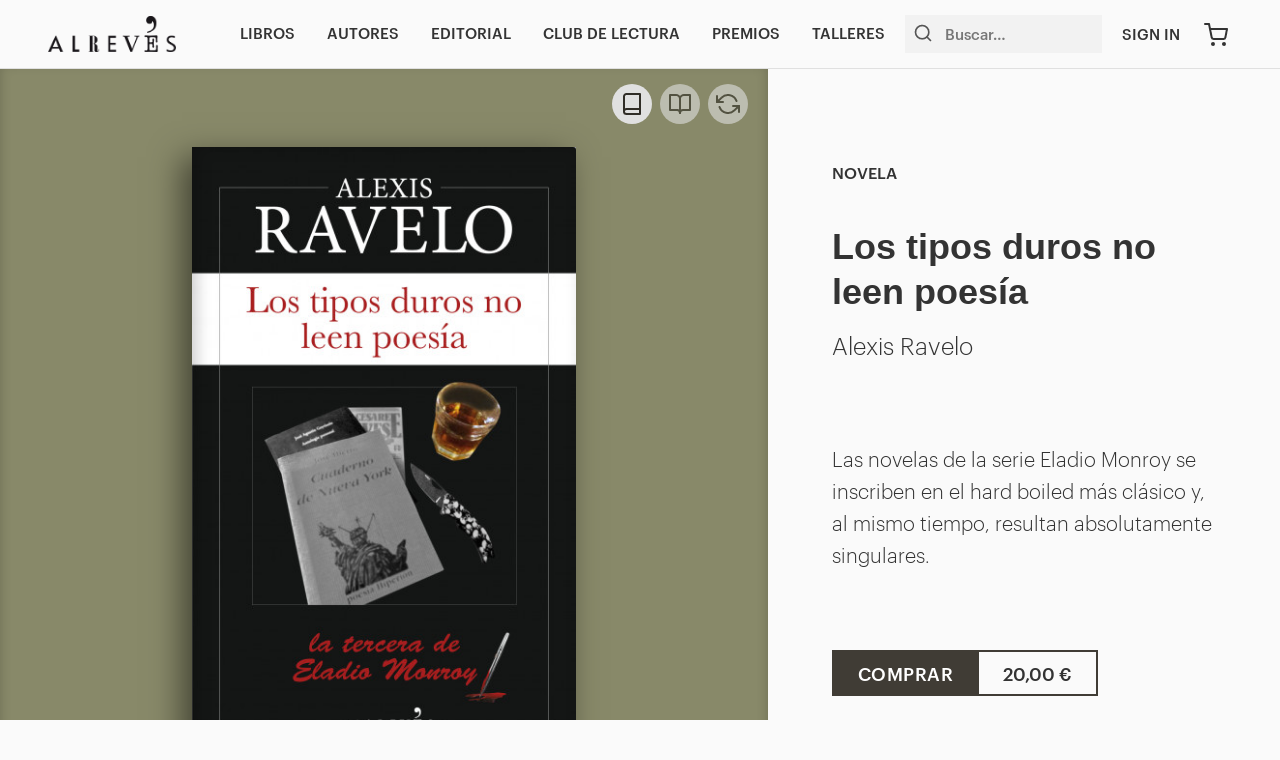

--- FILE ---
content_type: text/html; charset=UTF-8
request_url: https://alreveseditorial.com/libros/los-tipos-duros-no-leen-poesia
body_size: 26733
content:
<!DOCTYPE html>
<html lang="es" class="theme-light">
<head>
    <title>Los tipos duros no leen poesía - Alexis Ravelo | Alrevés Editorial</title>
    <link href="/css/app.css?id=b3f6219022c7b16709e9" rel="stylesheet" type="text/css">

    <link rel="icon" href="https://alreveseditorial.com/images/favicon-alreves.svg" type="image/svg+xml">
    <link rel="icon" href="https://alreveseditorial.com/images/favicon-alreves-16.png" type="image/png" sizes="16x16">
    <link rel="icon" href="https://alreveseditorial.com/images/favicon-alreves-32.png" type="image/png" sizes="32x32">
    <meta name="viewport" content="width=device-width, initial-scale=1">
    <meta name="csrf-token" content="EFTf2AgcIiCo4o2wcFuna1tyidOcpue1O9DWIzgU">
    <meta charset="utf-8">

    <meta name="description" content="Las novelas de la serie Eladio Monroy se inscriben en el hard boiled más clásico y, al mismo tiempo, resultan absolutamente singulares.">
<meta property="og:url" content="https://alreveseditorial.com/libros/los-tipos-duros-no-leen-poesia">
<meta property="og:type" content="book">
<meta property="og:title" content="Los tipos duros no leen poesía - Alexis Ravelo | Alrevés Editorial">
<meta property="og:description" content="Las novelas de la serie Eladio Monroy se inscriben en el hard boiled más clásico y, al mismo tiempo, resultan absolutamente singulares.">
<meta property="og:image" content="https://alreveseditorial.com/storage/527/conversions/los-tipos-duros-no-leen-poesia-alexis-ravelo-squared.jpg">

</head>
<body class="bg-body text-base font-sans font-light text-primary antialiased">

            <!-- Global site tag (gtag.js) - Google Analytics -->
        <script async src="https://www.googletagmanager.com/gtag/js?id=UA-9991972-28"></script>
        <script>
        window.dataLayer = window.dataLayer || [];
        function gtag(){dataLayer.push(arguments);}
        gtag('js', new Date());

        gtag('config', 'UA-9991972-28');
        </script>
    
    <div id="app">

        <header id="site-header" class="fixed inset-x-0 top-0 z-30 transition-3" role="banner">
    <div class="relative px-5 xl:px-12 mx-auto flex justify-between items-center z-30 bg-body border-b border-primary">

        <button id="main-nav-toggle-btn" class="relative lg:hidden z-20">
            <svg xmlns="http://www.w3.org/2000/svg" width="24" height="24" viewBox="0 0 24 24" fill="none" stroke="currentColor" stroke-width="2" stroke-linecap="round" stroke-linejoin="round"><line x1="3" y1="12" x2="21" y2="12"></line><line x1="3" y1="6" x2="21" y2="6"></line><line x1="3" y1="18" x2="21" y2="18"></line></svg>
        </button>

        <a class="relative block py-3 md:py-4 flex-shrink-0 z-20" href="/"><img class="h-8 lg:h-9 w-auto mx-auto" src="https://alreveseditorial.com/images/logo-alreves.png" height="36" width="auto"></a>

        <div class="hidden lg:flex self-stretch flex-grow items-center justify-between" style="font-size:15px;">
            <nav role="navigation" class="h-full ml-16">
    <ul class="h-full flex items-stretch -mx-4 font-medium uppercase">

    
        
        <li class=""><a id="menu-item-books" class="menu-item h-full pt-px px-4 flex items-center border-b-4 border-transparent hover:border-accent transition-3 whitespace-no-wrap " href="https://alreveseditorial.com/libros">Libros</a></li>

    
        
        <li class=""><a id="menu-item-authors" class="menu-item h-full pt-px px-4 flex items-center border-b-4 border-transparent hover:border-accent transition-3 whitespace-no-wrap " href="https://alreveseditorial.com/autores">Autores</a></li>

    
        
        <li class=""><a id="menu-item-about" class="menu-item h-full pt-px px-4 flex items-center border-b-4 border-transparent hover:border-accent transition-3 whitespace-no-wrap " href="https://alreveseditorial.com/editorial">Editorial</a></li>

    
        
        <li class=""><a id="menu-item-reading-club" class="menu-item h-full pt-px px-4 flex items-center border-b-4 border-transparent hover:border-accent transition-3 whitespace-no-wrap " href="https://alreveseditorial.com/club-de-lectura">Club de lectura</a></li>

    
        
        <li class=""><a id="menu-item-awards" class="menu-item h-full pt-px px-4 flex items-center border-b-4 border-transparent hover:border-accent transition-3 whitespace-no-wrap " href="https://alreveseditorial.com/premios">Premios</a></li>

    
        
        <li class=""><a id="menu-item-workshops" class="menu-item h-full pt-px px-4 flex items-center border-b-4 border-transparent hover:border-accent transition-3 whitespace-no-wrap " href="https://alreveseditorial.com/talleres">Talleres</a></li>

    
                    
    </ul>
</nav>

<div class="flex items-center">
    <form role="search" class="ml-5" action="/search" method="GET">
        <div class="relative">
            <svg class="absolute ml-2 mt-2 w-5 h-5 text-gray-700" xmlns="http://www.w3.org/2000/svg" width="24" height="24" viewBox="0 0 24 24" fill="none" stroke="currentColor" stroke-width="2" stroke-linecap="round" stroke-linejoin="round" class="feather feather-search"><circle cx="11" cy="11" r="8"></circle><line x1="21" y1="21" x2="16.65" y2="16.65"></line></svg>            <input class="form-control border-0 bg-accent pl-10 pr-4 py-2 font-medium focus:outline-none" type="text" name="s" placeholder="Buscar…" />
        </div>
    </form>

    <a class="block flex items-center h-16 mx-5 font-medium uppercase whitespace-no-wrap" href="https://alreveseditorial.com/login">Sign in</a>
</div>
        </div>

        <cart-nav-button></cart-nav-button>

    </div>

    <div id="megamenu-books" class="hidden md:flex absolute inset-x-0 bg-gray-200 z-20 transition-3 invisible -translate-y-full">
    <div class="w-1/2 flex justify-end">
        <div class="px-16 my-4">
            <h2 class="font-display font-semibold text-2xl mb-4">Nuestra colección</h2>
            <ul class="text-lg text-gray-800">
                                <li><a class="megamenu-books-item block py-1 hover:text-black" href="https://alreveseditorial.com/generos/novela" data-slide="0">Novela</a></li>
                                <li><a class="megamenu-books-item block py-1 hover:text-black" href="https://alreveseditorial.com/generos/ensayo-y-biografia" data-slide="1">Ensayo y Biografía</a></li>
                                <li><a class="megamenu-books-item block py-1 hover:text-black" href="https://alreveseditorial.com/generos/libro-singular" data-slide="2">Libro Singular</a></li>
                                <li><a class="megamenu-books-item block py-1 hover:text-black" href="https://alreveseditorial.com/generos/sinficcion" data-slide="3">SinFicción</a></li>
                                <li><a class="megamenu-books-item block py-1 hover:text-black" href="https://alreveseditorial.com/generos/criminalment" data-slide="4">CriminalMent</a></li>
                                <li><a class="megamenu-books-item block py-1 hover:text-black" href="https://alreveseditorial.com/generos/archivos-del-crimen" data-slide="5">Archivos del crimen</a></li>
                                <li><a class="megamenu-books-item block py-1 hover:text-black" href="https://alreveseditorial.com/generos/narrativa-catalana" data-slide="6">Narrativa Catalana</a></li>
                                <li><a class="megamenu-books-item block py-1 hover:text-black" href="https://alreveseditorial.com/generos/relatos" data-slide="7">Relatos</a></li>
                            </ul>
        </div>
    </div>
    <div id="megamenu-slider" class="swiper-container w-1/2">
        <div class="swiper-wrapper">

            
            
            <div class="swiper-slide h-auto">
                <a href="https://alreveseditorial.com/libros/nunca-saldras-de-aqui" class="block shadow-inner h-full px-6 py-10 text-center text-gray-100" style="background:#896978">
                    <div class="max-w-sm">
                        <div class="block w-40 mx-auto mb-6 shadow-default">
                            <img srcset="https://alreveseditorial.com/storage/1534/responsive-images/nunca-saldras-de-aqui-mercedes-rosende___medialibrary_original_1771_2718.jpg 1771w, https://alreveseditorial.com/storage/1534/responsive-images/nunca-saldras-de-aqui-mercedes-rosende___medialibrary_original_1481_2272.jpg 1481w, https://alreveseditorial.com/storage/1534/responsive-images/nunca-saldras-de-aqui-mercedes-rosende___medialibrary_original_1239_1901.jpg 1239w, https://alreveseditorial.com/storage/1534/responsive-images/nunca-saldras-de-aqui-mercedes-rosende___medialibrary_original_1037_1591.jpg 1037w, https://alreveseditorial.com/storage/1534/responsive-images/nunca-saldras-de-aqui-mercedes-rosende___medialibrary_original_867_1330.jpg 867w, https://alreveseditorial.com/storage/1534/responsive-images/nunca-saldras-de-aqui-mercedes-rosende___medialibrary_original_726_1114.jpg 726w, https://alreveseditorial.com/storage/1534/responsive-images/nunca-saldras-de-aqui-mercedes-rosende___medialibrary_original_607_931.jpg 607w, https://alreveseditorial.com/storage/1534/responsive-images/nunca-saldras-de-aqui-mercedes-rosende___medialibrary_original_508_779.jpg 508w, https://alreveseditorial.com/storage/1534/responsive-images/nunca-saldras-de-aqui-mercedes-rosende___medialibrary_original_425_652.jpg 425w, https://alreveseditorial.com/storage/1534/responsive-images/nunca-saldras-de-aqui-mercedes-rosende___medialibrary_original_355_544.jpg 355w, https://alreveseditorial.com/storage/1534/responsive-images/nunca-saldras-de-aqui-mercedes-rosende___medialibrary_original_297_455.jpg 297w, https://alreveseditorial.com/storage/1534/responsive-images/nunca-saldras-de-aqui-mercedes-rosende___medialibrary_original_249_382.jpg 249w, https://alreveseditorial.com/storage/1534/responsive-images/nunca-saldras-de-aqui-mercedes-rosende___medialibrary_original_208_319.jpg 208w, https://alreveseditorial.com/storage/1534/responsive-images/nunca-saldras-de-aqui-mercedes-rosende___medialibrary_original_174_267.jpg 174w, https://alreveseditorial.com/storage/1534/responsive-images/nunca-saldras-de-aqui-mercedes-rosende___medialibrary_original_145_222.jpg 145w, https://alreveseditorial.com/storage/1534/responsive-images/nunca-saldras-de-aqui-mercedes-rosende___medialibrary_original_122_187.jpg 122w, https://alreveseditorial.com/storage/1534/responsive-images/nunca-saldras-de-aqui-mercedes-rosende___medialibrary_original_102_156.jpg 102w, https://alreveseditorial.com/storage/1534/responsive-images/nunca-saldras-de-aqui-mercedes-rosende___medialibrary_original_85_130.jpg 85w, [data-uri] 32w" onload="this.onload=null;this.sizes=Math.ceil(this.getBoundingClientRect().width/window.innerWidth*100)+'vw';" sizes="1px" src="/storage/1534/nunca-saldras-de-aqui-mercedes-rosende.jpg" width="1771">

                        </div>
                        <h2 class="text-xl">Nunca saldrás de aquí</h2>
                        <h3 class="text-base">Mercedes Rosende</h3>
                    </div>
                </a>
            </div>

            
            
            <div class="swiper-slide h-auto">
                <a href="https://alreveseditorial.com/libros/a-quemarropa-2" class="block shadow-inner h-full px-6 py-10 text-center text-gray-100" style="background:#897869">
                    <div class="max-w-sm">
                        <div class="block w-40 mx-auto mb-6 shadow-default">
                            <img srcset="https://alreveseditorial.com/storage/714/responsive-images/a-quemarropa-2-jordi-canal-i-artigas-alex-martin-escriba___medialibrary_original_1885_2473.jpg 1885w, https://alreveseditorial.com/storage/714/responsive-images/a-quemarropa-2-jordi-canal-i-artigas-alex-martin-escriba___medialibrary_original_1577_2068.jpg 1577w, https://alreveseditorial.com/storage/714/responsive-images/a-quemarropa-2-jordi-canal-i-artigas-alex-martin-escriba___medialibrary_original_1319_1730.jpg 1319w, https://alreveseditorial.com/storage/714/responsive-images/a-quemarropa-2-jordi-canal-i-artigas-alex-martin-escriba___medialibrary_original_1103_1447.jpg 1103w, https://alreveseditorial.com/storage/714/responsive-images/a-quemarropa-2-jordi-canal-i-artigas-alex-martin-escriba___medialibrary_original_923_1210.jpg 923w, https://alreveseditorial.com/storage/714/responsive-images/a-quemarropa-2-jordi-canal-i-artigas-alex-martin-escriba___medialibrary_original_772_1012.jpg 772w, https://alreveseditorial.com/storage/714/responsive-images/a-quemarropa-2-jordi-canal-i-artigas-alex-martin-escriba___medialibrary_original_646_847.jpg 646w, https://alreveseditorial.com/storage/714/responsive-images/a-quemarropa-2-jordi-canal-i-artigas-alex-martin-escriba___medialibrary_original_540_708.jpg 540w, https://alreveseditorial.com/storage/714/responsive-images/a-quemarropa-2-jordi-canal-i-artigas-alex-martin-escriba___medialibrary_original_452_592.jpg 452w, https://alreveseditorial.com/storage/714/responsive-images/a-quemarropa-2-jordi-canal-i-artigas-alex-martin-escriba___medialibrary_original_378_495.jpg 378w, https://alreveseditorial.com/storage/714/responsive-images/a-quemarropa-2-jordi-canal-i-artigas-alex-martin-escriba___medialibrary_original_316_414.jpg 316w, https://alreveseditorial.com/storage/714/responsive-images/a-quemarropa-2-jordi-canal-i-artigas-alex-martin-escriba___medialibrary_original_265_347.jpg 265w, https://alreveseditorial.com/storage/714/responsive-images/a-quemarropa-2-jordi-canal-i-artigas-alex-martin-escriba___medialibrary_original_221_289.jpg 221w, https://alreveseditorial.com/storage/714/responsive-images/a-quemarropa-2-jordi-canal-i-artigas-alex-martin-escriba___medialibrary_original_185_242.jpg 185w, https://alreveseditorial.com/storage/714/responsive-images/a-quemarropa-2-jordi-canal-i-artigas-alex-martin-escriba___medialibrary_original_155_203.jpg 155w, https://alreveseditorial.com/storage/714/responsive-images/a-quemarropa-2-jordi-canal-i-artigas-alex-martin-escriba___medialibrary_original_129_169.jpg 129w, https://alreveseditorial.com/storage/714/responsive-images/a-quemarropa-2-jordi-canal-i-artigas-alex-martin-escriba___medialibrary_original_108_141.jpg 108w, https://alreveseditorial.com/storage/714/responsive-images/a-quemarropa-2-jordi-canal-i-artigas-alex-martin-escriba___medialibrary_original_90_118.jpg 90w, https://alreveseditorial.com/storage/714/responsive-images/a-quemarropa-2-jordi-canal-i-artigas-alex-martin-escriba___medialibrary_original_76_99.jpg 76w, [data-uri] 32w" onload="this.onload=null;this.sizes=Math.ceil(this.getBoundingClientRect().width/window.innerWidth*100)+'vw';" sizes="1px" src="/storage/714/a-quemarropa-2-jordi-canal-i-artigas-alex-martin-escriba.jpg" width="1885">

                        </div>
                        <h2 class="text-xl">A quemarropa 2</h2>
                        <h3 class="text-base">Jordi Canal i Artigas / Àlex Martín Escribà</h3>
                    </div>
                </a>
            </div>

            
            
            <div class="swiper-slide h-auto">
                <a href="https://alreveseditorial.com/libros/diario-de-un-criminologo-incomprendido-el-mito-de-la-dureza-del-castigo" class="block shadow-inner h-full px-6 py-10 text-center text-gray-100" style="background:#69896A">
                    <div class="max-w-sm">
                        <div class="block w-40 mx-auto mb-6 shadow-default">
                            <img srcset="https://alreveseditorial.com/storage/1540/responsive-images/diario-de-un-criminologo-incomprendido-el-mito-de-la-dureza-del-castigo-antonio-sanz-fuentes___medialibrary_original_1400_2145.jpg 1400w, https://alreveseditorial.com/storage/1540/responsive-images/diario-de-un-criminologo-incomprendido-el-mito-de-la-dureza-del-castigo-antonio-sanz-fuentes___medialibrary_original_1171_1794.jpg 1171w, https://alreveseditorial.com/storage/1540/responsive-images/diario-de-un-criminologo-incomprendido-el-mito-de-la-dureza-del-castigo-antonio-sanz-fuentes___medialibrary_original_979_1499.jpg 979w, https://alreveseditorial.com/storage/1540/responsive-images/diario-de-un-criminologo-incomprendido-el-mito-de-la-dureza-del-castigo-antonio-sanz-fuentes___medialibrary_original_819_1254.jpg 819w, https://alreveseditorial.com/storage/1540/responsive-images/diario-de-un-criminologo-incomprendido-el-mito-de-la-dureza-del-castigo-antonio-sanz-fuentes___medialibrary_original_685_1049.jpg 685w, https://alreveseditorial.com/storage/1540/responsive-images/diario-de-un-criminologo-incomprendido-el-mito-de-la-dureza-del-castigo-antonio-sanz-fuentes___medialibrary_original_573_877.jpg 573w, https://alreveseditorial.com/storage/1540/responsive-images/diario-de-un-criminologo-incomprendido-el-mito-de-la-dureza-del-castigo-antonio-sanz-fuentes___medialibrary_original_480_735.jpg 480w, https://alreveseditorial.com/storage/1540/responsive-images/diario-de-un-criminologo-incomprendido-el-mito-de-la-dureza-del-castigo-antonio-sanz-fuentes___medialibrary_original_401_614.jpg 401w, https://alreveseditorial.com/storage/1540/responsive-images/diario-de-un-criminologo-incomprendido-el-mito-de-la-dureza-del-castigo-antonio-sanz-fuentes___medialibrary_original_336_514.jpg 336w, https://alreveseditorial.com/storage/1540/responsive-images/diario-de-un-criminologo-incomprendido-el-mito-de-la-dureza-del-castigo-antonio-sanz-fuentes___medialibrary_original_281_430.jpg 281w, https://alreveseditorial.com/storage/1540/responsive-images/diario-de-un-criminologo-incomprendido-el-mito-de-la-dureza-del-castigo-antonio-sanz-fuentes___medialibrary_original_235_360.jpg 235w, https://alreveseditorial.com/storage/1540/responsive-images/diario-de-un-criminologo-incomprendido-el-mito-de-la-dureza-del-castigo-antonio-sanz-fuentes___medialibrary_original_196_300.jpg 196w, https://alreveseditorial.com/storage/1540/responsive-images/diario-de-un-criminologo-incomprendido-el-mito-de-la-dureza-del-castigo-antonio-sanz-fuentes___medialibrary_original_164_251.jpg 164w, https://alreveseditorial.com/storage/1540/responsive-images/diario-de-un-criminologo-incomprendido-el-mito-de-la-dureza-del-castigo-antonio-sanz-fuentes___medialibrary_original_137_209.jpg 137w, https://alreveseditorial.com/storage/1540/responsive-images/diario-de-un-criminologo-incomprendido-el-mito-de-la-dureza-del-castigo-antonio-sanz-fuentes___medialibrary_original_115_176.jpg 115w, https://alreveseditorial.com/storage/1540/responsive-images/diario-de-un-criminologo-incomprendido-el-mito-de-la-dureza-del-castigo-antonio-sanz-fuentes___medialibrary_original_96_147.jpg 96w, https://alreveseditorial.com/storage/1540/responsive-images/diario-de-un-criminologo-incomprendido-el-mito-de-la-dureza-del-castigo-antonio-sanz-fuentes___medialibrary_original_80_122.jpg 80w, [data-uri] 32w" onload="this.onload=null;this.sizes=Math.ceil(this.getBoundingClientRect().width/window.innerWidth*100)+'vw';" sizes="1px" src="/storage/1540/diario-de-un-criminologo-incomprendido-el-mito-de-la-dureza-del-castigo-antonio-sanz-fuentes.jpg" width="1400">

                        </div>
                        <h2 class="text-xl">Diario de un criminólogo incomprendido. El mito de la dureza del castigo.</h2>
                        <h3 class="text-base">Antonio Sanz Fuentes</h3>
                    </div>
                </a>
            </div>

            
            
            <div class="swiper-slide h-auto">
                <a href="https://alreveseditorial.com/libros/donde-mas-duela" class="block shadow-inner h-full px-6 py-10 text-center text-gray-100" style="background:#697989">
                    <div class="max-w-sm">
                        <div class="block w-40 mx-auto mb-6 shadow-default">
                            <img srcset="https://alreveseditorial.com/storage/1454/responsive-images/donde-mas-duela-ana-mendoza___medialibrary_original_1673_2659.jpg 1673w, https://alreveseditorial.com/storage/1454/responsive-images/donde-mas-duela-ana-mendoza___medialibrary_original_1399_2223.jpg 1399w, https://alreveseditorial.com/storage/1454/responsive-images/donde-mas-duela-ana-mendoza___medialibrary_original_1171_1861.jpg 1171w, https://alreveseditorial.com/storage/1454/responsive-images/donde-mas-duela-ana-mendoza___medialibrary_original_979_1555.jpg 979w, https://alreveseditorial.com/storage/1454/responsive-images/donde-mas-duela-ana-mendoza___medialibrary_original_819_1301.jpg 819w, https://alreveseditorial.com/storage/1454/responsive-images/donde-mas-duela-ana-mendoza___medialibrary_original_685_1088.jpg 685w, https://alreveseditorial.com/storage/1454/responsive-images/donde-mas-duela-ana-mendoza___medialibrary_original_573_910.jpg 573w, https://alreveseditorial.com/storage/1454/responsive-images/donde-mas-duela-ana-mendoza___medialibrary_original_480_762.jpg 480w, https://alreveseditorial.com/storage/1454/responsive-images/donde-mas-duela-ana-mendoza___medialibrary_original_401_637.jpg 401w, https://alreveseditorial.com/storage/1454/responsive-images/donde-mas-duela-ana-mendoza___medialibrary_original_336_534.jpg 336w, https://alreveseditorial.com/storage/1454/responsive-images/donde-mas-duela-ana-mendoza___medialibrary_original_281_446.jpg 281w, https://alreveseditorial.com/storage/1454/responsive-images/donde-mas-duela-ana-mendoza___medialibrary_original_235_373.jpg 235w, https://alreveseditorial.com/storage/1454/responsive-images/donde-mas-duela-ana-mendoza___medialibrary_original_196_311.jpg 196w, [data-uri] 32w" onload="this.onload=null;this.sizes=Math.ceil(this.getBoundingClientRect().width/window.innerWidth*100)+'vw';" sizes="1px" src="/storage/1454/donde-mas-duela-ana-mendoza.jpg" width="1673">

                        </div>
                        <h2 class="text-xl">Donde más duela</h2>
                        <h3 class="text-base">Ana Mendoza</h3>
                    </div>
                </a>
            </div>

            
            
            <div class="swiper-slide h-auto">
                <a href="https://alreveseditorial.com/libros/enemiga-intima-una-parella-virtual-una-estafa-i-un-assassinat" class="block shadow-inner h-full px-6 py-10 text-center text-gray-100" style="background:#696989">
                    <div class="max-w-sm">
                        <div class="block w-40 mx-auto mb-6 shadow-default">
                            <img srcset="https://alreveseditorial.com/storage/1047/responsive-images/enemiga-intima-una-parella-virtual-una-estafa-i-un-assassinat-susana-peix-cat___medialibrary_original_1712_2657.jpg 1712w, https://alreveseditorial.com/storage/1047/responsive-images/enemiga-intima-una-parella-virtual-una-estafa-i-un-assassinat-susana-peix-cat___medialibrary_original_1432_2222.jpg 1432w, https://alreveseditorial.com/storage/1047/responsive-images/enemiga-intima-una-parella-virtual-una-estafa-i-un-assassinat-susana-peix-cat___medialibrary_original_1198_1859.jpg 1198w, https://alreveseditorial.com/storage/1047/responsive-images/enemiga-intima-una-parella-virtual-una-estafa-i-un-assassinat-susana-peix-cat___medialibrary_original_1002_1555.jpg 1002w, https://alreveseditorial.com/storage/1047/responsive-images/enemiga-intima-una-parella-virtual-una-estafa-i-un-assassinat-susana-peix-cat___medialibrary_original_838_1300.jpg 838w, https://alreveseditorial.com/storage/1047/responsive-images/enemiga-intima-una-parella-virtual-una-estafa-i-un-assassinat-susana-peix-cat___medialibrary_original_701_1087.jpg 701w, https://alreveseditorial.com/storage/1047/responsive-images/enemiga-intima-una-parella-virtual-una-estafa-i-un-assassinat-susana-peix-cat___medialibrary_original_587_911.jpg 587w, https://alreveseditorial.com/storage/1047/responsive-images/enemiga-intima-una-parella-virtual-una-estafa-i-un-assassinat-susana-peix-cat___medialibrary_original_491_762.jpg 491w, https://alreveseditorial.com/storage/1047/responsive-images/enemiga-intima-una-parella-virtual-una-estafa-i-un-assassinat-susana-peix-cat___medialibrary_original_411_637.jpg 411w, https://alreveseditorial.com/storage/1047/responsive-images/enemiga-intima-una-parella-virtual-una-estafa-i-un-assassinat-susana-peix-cat___medialibrary_original_343_532.jpg 343w, https://alreveseditorial.com/storage/1047/responsive-images/enemiga-intima-una-parella-virtual-una-estafa-i-un-assassinat-susana-peix-cat___medialibrary_original_287_445.jpg 287w, https://alreveseditorial.com/storage/1047/responsive-images/enemiga-intima-una-parella-virtual-una-estafa-i-un-assassinat-susana-peix-cat___medialibrary_original_240_372.jpg 240w, https://alreveseditorial.com/storage/1047/responsive-images/enemiga-intima-una-parella-virtual-una-estafa-i-un-assassinat-susana-peix-cat___medialibrary_original_201_311.jpg 201w, https://alreveseditorial.com/storage/1047/responsive-images/enemiga-intima-una-parella-virtual-una-estafa-i-un-assassinat-susana-peix-cat___medialibrary_original_168_260.jpg 168w, https://alreveseditorial.com/storage/1047/responsive-images/enemiga-intima-una-parella-virtual-una-estafa-i-un-assassinat-susana-peix-cat___medialibrary_original_140_217.jpg 140w, [data-uri] 32w" onload="this.onload=null;this.sizes=Math.ceil(this.getBoundingClientRect().width/window.innerWidth*100)+'vw';" sizes="1px" src="/storage/1047/enemiga-intima-una-parella-virtual-una-estafa-i-un-assassinat-susana-peix-cat.jpg" width="1712">

                        </div>
                        <h2 class="text-xl">Enemiga íntima. Una parella virtual, una estafa i un assassinat</h2>
                        <h3 class="text-base">Susana Peix (CAT)</h3>
                    </div>
                </a>
            </div>

            
            
            <div class="swiper-slide h-auto">
                <a href="https://alreveseditorial.com/libros/envenenadoras" class="block shadow-inner h-full px-6 py-10 text-center text-gray-100" style="background:#897869">
                    <div class="max-w-sm">
                        <div class="block w-40 mx-auto mb-6 shadow-default">
                            <img srcset="https://alreveseditorial.com/storage/1417/responsive-images/envenenadoras-marisol-donis___medialibrary_original_1774_2719.jpg 1774w, https://alreveseditorial.com/storage/1417/responsive-images/envenenadoras-marisol-donis___medialibrary_original_1484_2274.jpg 1484w, https://alreveseditorial.com/storage/1417/responsive-images/envenenadoras-marisol-donis___medialibrary_original_1241_1902.jpg 1241w, https://alreveseditorial.com/storage/1417/responsive-images/envenenadoras-marisol-donis___medialibrary_original_1038_1590.jpg 1038w, https://alreveseditorial.com/storage/1417/responsive-images/envenenadoras-marisol-donis___medialibrary_original_869_1331.jpg 869w, https://alreveseditorial.com/storage/1417/responsive-images/envenenadoras-marisol-donis___medialibrary_original_727_1114.jpg 727w, https://alreveseditorial.com/storage/1417/responsive-images/envenenadoras-marisol-donis___medialibrary_original_608_931.jpg 608w, https://alreveseditorial.com/storage/1417/responsive-images/envenenadoras-marisol-donis___medialibrary_original_509_780.jpg 509w, https://alreveseditorial.com/storage/1417/responsive-images/envenenadoras-marisol-donis___medialibrary_original_425_651.jpg 425w, https://alreveseditorial.com/storage/1417/responsive-images/envenenadoras-marisol-donis___medialibrary_original_356_545.jpg 356w, https://alreveseditorial.com/storage/1417/responsive-images/envenenadoras-marisol-donis___medialibrary_original_298_456.jpg 298w, https://alreveseditorial.com/storage/1417/responsive-images/envenenadoras-marisol-donis___medialibrary_original_249_381.jpg 249w, https://alreveseditorial.com/storage/1417/responsive-images/envenenadoras-marisol-donis___medialibrary_original_208_318.jpg 208w, https://alreveseditorial.com/storage/1417/responsive-images/envenenadoras-marisol-donis___medialibrary_original_174_266.jpg 174w, https://alreveseditorial.com/storage/1417/responsive-images/envenenadoras-marisol-donis___medialibrary_original_146_223.jpg 146w, https://alreveseditorial.com/storage/1417/responsive-images/envenenadoras-marisol-donis___medialibrary_original_122_186.jpg 122w, [data-uri] 32w" onload="this.onload=null;this.sizes=Math.ceil(this.getBoundingClientRect().width/window.innerWidth*100)+'vw';" sizes="1px" src="/storage/1417/envenenadoras-marisol-donis.jpg" width="1774">

                        </div>
                        <h2 class="text-xl">Envenenadoras</h2>
                        <h3 class="text-base">Marisol Donis</h3>
                    </div>
                </a>
            </div>

            
            
            <div class="swiper-slide h-auto">
                <a href="https://alreveseditorial.com/libros/leverkusen-88" class="block shadow-inner h-full px-6 py-10 text-center text-gray-100" style="background:#698789">
                    <div class="max-w-sm">
                        <div class="block w-40 mx-auto mb-6 shadow-default">
                            <img srcset="https://alreveseditorial.com/storage/1487/responsive-images/leverkusen-88-maria-veloy___medialibrary_original_1653_2602.jpg 1653w, https://alreveseditorial.com/storage/1487/responsive-images/leverkusen-88-maria-veloy___medialibrary_original_1382_2175.jpg 1382w, https://alreveseditorial.com/storage/1487/responsive-images/leverkusen-88-maria-veloy___medialibrary_original_1157_1821.jpg 1157w, https://alreveseditorial.com/storage/1487/responsive-images/leverkusen-88-maria-veloy___medialibrary_original_968_1523.jpg 968w, https://alreveseditorial.com/storage/1487/responsive-images/leverkusen-88-maria-veloy___medialibrary_original_809_1273.jpg 809w, https://alreveseditorial.com/storage/1487/responsive-images/leverkusen-88-maria-veloy___medialibrary_original_677_1065.jpg 677w, https://alreveseditorial.com/storage/1487/responsive-images/leverkusen-88-maria-veloy___medialibrary_original_566_890.jpg 566w, https://alreveseditorial.com/storage/1487/responsive-images/leverkusen-88-maria-veloy___medialibrary_original_474_746.jpg 474w, https://alreveseditorial.com/storage/1487/responsive-images/leverkusen-88-maria-veloy___medialibrary_original_396_623.jpg 396w, https://alreveseditorial.com/storage/1487/responsive-images/leverkusen-88-maria-veloy___medialibrary_original_332_522.jpg 332w, https://alreveseditorial.com/storage/1487/responsive-images/leverkusen-88-maria-veloy___medialibrary_original_277_436.jpg 277w, https://alreveseditorial.com/storage/1487/responsive-images/leverkusen-88-maria-veloy___medialibrary_original_232_365.jpg 232w, https://alreveseditorial.com/storage/1487/responsive-images/leverkusen-88-maria-veloy___medialibrary_original_194_305.jpg 194w, https://alreveseditorial.com/storage/1487/responsive-images/leverkusen-88-maria-veloy___medialibrary_original_162_255.jpg 162w, https://alreveseditorial.com/storage/1487/responsive-images/leverkusen-88-maria-veloy___medialibrary_original_136_214.jpg 136w, https://alreveseditorial.com/storage/1487/responsive-images/leverkusen-88-maria-veloy___medialibrary_original_113_177.jpg 113w, [data-uri] 32w" onload="this.onload=null;this.sizes=Math.ceil(this.getBoundingClientRect().width/window.innerWidth*100)+'vw';" sizes="1px" src="/storage/1487/leverkusen-88-maria-veloy.jpg" width="1653">

                        </div>
                        <h2 class="text-xl">Leverkusen 88</h2>
                        <h3 class="text-base">Marià Veloy</h3>
                    </div>
                </a>
            </div>

            
            
            <div class="swiper-slide h-auto">
                <a href="https://alreveseditorial.com/libros/una-mujer-cualquiera-vuelve-a-casa" class="block shadow-inner h-full px-6 py-10 text-center text-gray-100" style="background:#888969">
                    <div class="max-w-sm">
                        <div class="block w-40 mx-auto mb-6 shadow-default">
                            <img srcset="https://alreveseditorial.com/storage/1379/responsive-images/una-mujer-cualquiera-vuelve-a-casa-jo-alexander___medialibrary_original_1771_2716.jpg 1771w, https://alreveseditorial.com/storage/1379/responsive-images/una-mujer-cualquiera-vuelve-a-casa-jo-alexander___medialibrary_original_1481_2271.jpg 1481w, https://alreveseditorial.com/storage/1379/responsive-images/una-mujer-cualquiera-vuelve-a-casa-jo-alexander___medialibrary_original_1239_1900.jpg 1239w, https://alreveseditorial.com/storage/1379/responsive-images/una-mujer-cualquiera-vuelve-a-casa-jo-alexander___medialibrary_original_1037_1590.jpg 1037w, https://alreveseditorial.com/storage/1379/responsive-images/una-mujer-cualquiera-vuelve-a-casa-jo-alexander___medialibrary_original_867_1329.jpg 867w, https://alreveseditorial.com/storage/1379/responsive-images/una-mujer-cualquiera-vuelve-a-casa-jo-alexander___medialibrary_original_726_1113.jpg 726w, https://alreveseditorial.com/storage/1379/responsive-images/una-mujer-cualquiera-vuelve-a-casa-jo-alexander___medialibrary_original_607_930.jpg 607w, https://alreveseditorial.com/storage/1379/responsive-images/una-mujer-cualquiera-vuelve-a-casa-jo-alexander___medialibrary_original_508_779.jpg 508w, https://alreveseditorial.com/storage/1379/responsive-images/una-mujer-cualquiera-vuelve-a-casa-jo-alexander___medialibrary_original_425_651.jpg 425w, https://alreveseditorial.com/storage/1379/responsive-images/una-mujer-cualquiera-vuelve-a-casa-jo-alexander___medialibrary_original_355_544.jpg 355w, https://alreveseditorial.com/storage/1379/responsive-images/una-mujer-cualquiera-vuelve-a-casa-jo-alexander___medialibrary_original_297_455.jpg 297w, https://alreveseditorial.com/storage/1379/responsive-images/una-mujer-cualquiera-vuelve-a-casa-jo-alexander___medialibrary_original_249_381.jpg 249w, https://alreveseditorial.com/storage/1379/responsive-images/una-mujer-cualquiera-vuelve-a-casa-jo-alexander___medialibrary_original_208_318.jpg 208w, https://alreveseditorial.com/storage/1379/responsive-images/una-mujer-cualquiera-vuelve-a-casa-jo-alexander___medialibrary_original_174_266.jpg 174w, https://alreveseditorial.com/storage/1379/responsive-images/una-mujer-cualquiera-vuelve-a-casa-jo-alexander___medialibrary_original_145_222.jpg 145w, https://alreveseditorial.com/storage/1379/responsive-images/una-mujer-cualquiera-vuelve-a-casa-jo-alexander___medialibrary_original_122_187.jpg 122w, https://alreveseditorial.com/storage/1379/responsive-images/una-mujer-cualquiera-vuelve-a-casa-jo-alexander___medialibrary_original_102_156.jpg 102w, [data-uri] 32w" onload="this.onload=null;this.sizes=Math.ceil(this.getBoundingClientRect().width/window.innerWidth*100)+'vw';" sizes="1px" src="/storage/1379/una-mujer-cualquiera-vuelve-a-casa-jo-alexander.jpg" width="1771">

                        </div>
                        <h2 class="text-xl">Una mujer cualquiera vuelve a casa</h2>
                        <h3 class="text-base">Jo Alexander</h3>
                    </div>
                </a>
            </div>

            
        </div>
    </div>
</div>
<div id="overlay" class="hidden fixed inset-0 bg-black opacity-0 h-full w-full z-10 transition-3"></div>

</header>

<div id="main-nav" class="fixed inset-0 bg-body z-20 -translate-y-full pt-14 transition-3 overflow-y-scroll scrolling-touch scrollbar-none">
    <form role="search" action="/search" method="GET">
    <div class="relative">
        <svg class="absolute ml-5 mt-4 w-6 h-6 text-gray-700" xmlns="http://www.w3.org/2000/svg" width="24" height="24" viewBox="0 0 24 24" fill="none" stroke="currentColor" stroke-width="2" stroke-linecap="round" stroke-linejoin="round" class="feather feather-search"><circle cx="11" cy="11" r="8"></circle><line x1="21" y1="21" x2="16.65" y2="16.65"></line></svg>        <input class="form-control w-full max-w-full bg-accent border-0 pl-16 pr-5 py-4 font-medium" name="s" type="text" placeholder="Buscar…" />
    </div>
</form>

<nav role="navigation" class="mobile-nav">
    <ul>
            <li class="has-children">
    <a href="https://alreveseditorial.com/libros">

        
        Libros
    </a>

    
        <span class="absolute top-0 right-0 pr-5 pt-4">
            <svg xmlns="http://www.w3.org/2000/svg" width="24" height="24" viewBox="0 0 24 24" fill="none" stroke="currentColor" stroke-width="2" stroke-linecap="round" stroke-linejoin="round" class=""><polyline points="6 9 12 15 18 9"></polyline></svg>
        </span>

        <ul>
            <li class="">
    <a href="https://alreveseditorial.com/libros">

        
        Todos los libros
    </a>

    </li>
            <li class="">
    <a href="https://alreveseditorial.com/generos/novela">

        
        Novela
    </a>

    </li>
            <li class="">
    <a href="https://alreveseditorial.com/generos/ensayo-y-biografia">

        
        Ensayo y Biografía
    </a>

    </li>
            <li class="">
    <a href="https://alreveseditorial.com/generos/libro-singular">

        
        Libro Singular
    </a>

    </li>
            <li class="">
    <a href="https://alreveseditorial.com/generos/sinficcion">

        
        SinFicción
    </a>

    </li>
            <li class="">
    <a href="https://alreveseditorial.com/generos/criminalment">

        
        CriminalMent
    </a>

    </li>
            <li class="">
    <a href="https://alreveseditorial.com/generos/archivos-del-crimen">

        
        Archivos del crimen
    </a>

    </li>
            <li class="">
    <a href="https://alreveseditorial.com/generos/narrativa-catalana">

        
        Narrativa Catalana
    </a>

    </li>
            <li class="">
    <a href="https://alreveseditorial.com/generos/relatos">

        
        Relatos
    </a>

    </li>
    </ul>
    </li>
            <li class="">
    <a href="https://alreveseditorial.com/autores">

        
        Autores
    </a>

    </li>
            <li class="">
    <a href="https://alreveseditorial.com/editorial">

        
        Editorial
    </a>

    </li>
            <li class="">
    <a href="https://alreveseditorial.com/club-de-lectura">

        
        Club de lectura
    </a>

    </li>
            <li class="">
    <a href="https://alreveseditorial.com/premios">

        
        Premios
    </a>

    </li>
            <li class="">
    <a href="https://alreveseditorial.com/talleres">

        
        Talleres
    </a>

    </li>
            <li class="">
    <a href="https://alreveseditorial.com/login">

        
            <svg xmlns="http://www.w3.org/2000/svg" width="24" height="24" viewBox="0 0 24 24" fill="none" stroke="currentColor" stroke-width="2" stroke-linecap="round" stroke-linejoin="round" class="mr-3"><path d="M20 21v-2a4 4 0 0 0-4-4H8a4 4 0 0 0-4 4v2"></path><circle cx="12" cy="7" r="4"></circle></svg>

        
        Iniciar sesión
    </a>

    </li>
    </ul>
</nav>
</div>

<cart
    checkout-route="https://alreveseditorial.com/checkout"
    books-route="https://alreveseditorial.com/libros"
    image-empty="/media/books-pile.jpg"
    shop-open=1
    ></cart>

        <div class="pt-14 lg:pt-16">
            
<div class="flex flex-wrap">
    <div class="w-full lg:w-1/2 xl:w-3/5 relative square shadow-inner bg-grey-darker" style="background-color: #888969;">
        <div class="absolute inset-0 flex items-center justify-center">
            <div class="block w-1/2">

                                                    <book
                        v-bind:cover="{
                            srcset: 'https://alreveseditorial.com/storage/527/responsive-images/los-tipos-duros-no-leen-poesia-alexis-ravelo___medialibrary_original_1655_2599.jpg 1655w, https://alreveseditorial.com/storage/527/responsive-images/los-tipos-duros-no-leen-poesia-alexis-ravelo___medialibrary_original_1384_2173.jpg 1384w, https://alreveseditorial.com/storage/527/responsive-images/los-tipos-duros-no-leen-poesia-alexis-ravelo___medialibrary_original_1158_1818.jpg 1158w, https://alreveseditorial.com/storage/527/responsive-images/los-tipos-duros-no-leen-poesia-alexis-ravelo___medialibrary_original_969_1521.jpg 969w, https://alreveseditorial.com/storage/527/responsive-images/los-tipos-duros-no-leen-poesia-alexis-ravelo___medialibrary_original_810_1272.jpg 810w, https://alreveseditorial.com/storage/527/responsive-images/los-tipos-duros-no-leen-poesia-alexis-ravelo___medialibrary_original_678_1064.jpg 678w, https://alreveseditorial.com/storage/527/responsive-images/los-tipos-duros-no-leen-poesia-alexis-ravelo___medialibrary_original_567_890.jpg 567w, https://alreveseditorial.com/storage/527/responsive-images/los-tipos-duros-no-leen-poesia-alexis-ravelo___medialibrary_original_474_744.jpg 474w, https://alreveseditorial.com/storage/527/responsive-images/los-tipos-duros-no-leen-poesia-alexis-ravelo___medialibrary_original_397_623.jpg 397w, https://alreveseditorial.com/storage/527/responsive-images/los-tipos-duros-no-leen-poesia-alexis-ravelo___medialibrary_original_332_521.jpg 332w, https://alreveseditorial.com/storage/527/responsive-images/los-tipos-duros-no-leen-poesia-alexis-ravelo___medialibrary_original_278_436.jpg 278w, https://alreveseditorial.com/storage/527/responsive-images/los-tipos-duros-no-leen-poesia-alexis-ravelo___medialibrary_original_232_364.jpg 232w, https://alreveseditorial.com/storage/527/responsive-images/los-tipos-duros-no-leen-poesia-alexis-ravelo___medialibrary_original_194_304.jpg 194w, [data-uri] 32w',
                            src: '/storage/527/los-tipos-duros-no-leen-poesia-alexis-ravelo.jpg'
                        }"
                        v-bind:back="{
                            srcset: 'https://alreveseditorial.com/storage/565/responsive-images/Duros-contra___medialibrary_original_1655_2598.jpg 1655w, https://alreveseditorial.com/storage/565/responsive-images/Duros-contra___medialibrary_original_1384_2172.jpg 1384w, https://alreveseditorial.com/storage/565/responsive-images/Duros-contra___medialibrary_original_1158_1817.jpg 1158w, https://alreveseditorial.com/storage/565/responsive-images/Duros-contra___medialibrary_original_969_1521.jpg 969w, https://alreveseditorial.com/storage/565/responsive-images/Duros-contra___medialibrary_original_810_1271.jpg 810w, https://alreveseditorial.com/storage/565/responsive-images/Duros-contra___medialibrary_original_678_1064.jpg 678w, https://alreveseditorial.com/storage/565/responsive-images/Duros-contra___medialibrary_original_567_890.jpg 567w, https://alreveseditorial.com/storage/565/responsive-images/Duros-contra___medialibrary_original_474_744.jpg 474w, https://alreveseditorial.com/storage/565/responsive-images/Duros-contra___medialibrary_original_397_623.jpg 397w, https://alreveseditorial.com/storage/565/responsive-images/Duros-contra___medialibrary_original_332_521.jpg 332w, https://alreveseditorial.com/storage/565/responsive-images/Duros-contra___medialibrary_original_278_436.jpg 278w, https://alreveseditorial.com/storage/565/responsive-images/Duros-contra___medialibrary_original_232_364.jpg 232w, https://alreveseditorial.com/storage/565/responsive-images/Duros-contra___medialibrary_original_194_304.jpg 194w, https://alreveseditorial.com/storage/565/responsive-images/Duros-contra___medialibrary_original_162_254.jpg 162w, https://alreveseditorial.com/storage/565/responsive-images/Duros-contra___medialibrary_original_136_213.jpg 136w, [data-uri] 32w',
                            src: '/storage/565/Duros-contra.jpg'
                        }"
                        v-bind:spine="{
                            srcset: 'https://alreveseditorial.com/storage/566/responsive-images/Duros-llom___medialibrary_original_177_2598.jpg 177w, https://alreveseditorial.com/storage/566/responsive-images/Duros-llom___medialibrary_original_148_2172.jpg 148w, https://alreveseditorial.com/storage/566/responsive-images/Duros-llom___medialibrary_original_123_1805.jpg 123w, https://alreveseditorial.com/storage/566/responsive-images/Duros-llom___medialibrary_original_103_1511.jpg 103w, https://alreveseditorial.com/storage/566/responsive-images/Duros-llom___medialibrary_original_86_1262.jpg 86w, https://alreveseditorial.com/storage/566/responsive-images/Duros-llom___medialibrary_original_72_1056.jpg 72w, https://alreveseditorial.com/storage/566/responsive-images/Duros-llom___medialibrary_original_60_880.jpg 60w, https://alreveseditorial.com/storage/566/responsive-images/Duros-llom___medialibrary_original_50_733.jpg 50w, https://alreveseditorial.com/storage/566/responsive-images/Duros-llom___medialibrary_original_42_616.jpg 42w, [data-uri] 32w',
                            src: '/storage/566/Duros-llom.jpg'
                        }"
                        v-bind:flap="{
                            srcset: 'https://alreveseditorial.com/storage/567/responsive-images/Duros-solapa-A___medialibrary_original_1063_2598.jpg 1063w, https://alreveseditorial.com/storage/567/responsive-images/Duros-solapa-A___medialibrary_original_889_2172.jpg 889w, https://alreveseditorial.com/storage/567/responsive-images/Duros-solapa-A___medialibrary_original_744_1818.jpg 744w, https://alreveseditorial.com/storage/567/responsive-images/Duros-solapa-A___medialibrary_original_622_1520.jpg 622w, https://alreveseditorial.com/storage/567/responsive-images/Duros-solapa-A___medialibrary_original_520_1270.jpg 520w, https://alreveseditorial.com/storage/567/responsive-images/Duros-solapa-A___medialibrary_original_435_1063.jpg 435w, https://alreveseditorial.com/storage/567/responsive-images/Duros-solapa-A___medialibrary_original_364_889.jpg 364w, https://alreveseditorial.com/storage/567/responsive-images/Duros-solapa-A___medialibrary_original_305_745.jpg 305w, https://alreveseditorial.com/storage/567/responsive-images/Duros-solapa-A___medialibrary_original_255_623.jpg 255w, https://alreveseditorial.com/storage/567/responsive-images/Duros-solapa-A___medialibrary_original_213_520.jpg 213w, https://alreveseditorial.com/storage/567/responsive-images/Duros-solapa-A___medialibrary_original_178_435.jpg 178w, https://alreveseditorial.com/storage/567/responsive-images/Duros-solapa-A___medialibrary_original_149_364.jpg 149w, https://alreveseditorial.com/storage/567/responsive-images/Duros-solapa-A___medialibrary_original_125_305.jpg 125w, https://alreveseditorial.com/storage/567/responsive-images/Duros-solapa-A___medialibrary_original_104_254.jpg 104w, [data-uri] 32w',
                            src: '/storage/567/Duros-solapa-A.jpg'
                        }"
                        title="Los tipos duros no leen poesía"
                        author="Alexis Ravelo"
                    ></book>
                            </div>
        </div>
    </div>
    <div class="w-full lg:w-1/2 xl:w-2/5 px-5 sm:px-12 lg:px-16 mt-10 sm:mt-24 max-w-2xl">
        <span class="block text-sm md:text-base uppercase font-medium mb-10 sm:mb-10">Novela</span>
        <h1 class="font-display font-semibold text-2xl sm:text-4xl leading-tight mb-3">Los tipos duros no leen poesía</h1>
        <h2 class="text-xl sm:text-2xl"><a href="https://alreveseditorial.com/autores/alexis-ravelo">Alexis Ravelo</a></h2>
        <div class="sm:text-xl leading-relaxed my-12 sm:my-20">Las novelas de la serie Eladio Monroy se inscriben en el hard boiled más clásico y, al mismo tiempo, resultan absolutamente singulares.</div>
        <add-to-cart-button product-id="251" price="2000" is-out-of-stock=""></add-to-cart-button>

                
            </div>
</div>

<div class="px-5 sm:px-12 py-12 sm:py-20">
    <dl class="flex flex-wrap -mx-3 text-sm sm:text-base md:text-lg">
                                <div class="w-1/2 md:w-1/4 px-3 mb-4 md:mb-10">
                <dt class="font-medium">Páginas</dt>
                <dd>250</dd>
            </div>
                                            <div class="w-1/2 md:w-1/4 px-3 mb-4 md:mb-10">
                <dt class="font-medium">Idioma</dt>
                <dd>Español</dd>
            </div>
                                            <div class="w-1/2 md:w-1/4 px-3 mb-4 md:mb-10">
                <dt class="font-medium">Año de publicación</dt>
                <dd>2019</dd>
            </div>
                                            <div class="w-1/2 md:w-1/4 px-3 mb-4 md:mb-10">
                <dt class="font-medium">Dimensiones</dt>
                <dd>22 × 14 cm</dd>
            </div>
                                            <div class="w-1/2 md:w-1/4 px-3 mb-4 md:mb-10">
                <dt class="font-medium">Formato</dt>
                <dd>Rústica con solapas</dd>
            </div>
                                                                <div class="w-1/2 md:w-1/4 px-3 mb-4 md:mb-10">
                <dt class="font-medium">ISBN</dt>
                <dd>978-84-17847-25-8</dd>
            </div>
                        </dl>
    <div data-sticky-container>
        
        <div class="max-w-2xl xl:mx-auto">
            <div class="mt-12 mb-24 md:mt-16 md:mb-32 sm:text-lg md:text-xl leading-relaxed wysiwyg">
                <div>Monroy ha vuelto a meterse en un lío. Y puede que esta vez sí le cueste el pellejo, porque se desangra lentamente en un lujoso chalé del sur de Gran Canaria mientras intenta comprender cómo ha podido acabar así.&nbsp;</div><div>En el origen del asunto están la extraña pareja formada por Melania Escudero y el abogado Alfredo Suárez Smith, una cajita de supuesto valor sentimental, la amante de un millonario difunto y un hombre peligroso que lleva siempre consigo un libro de poemas.&nbsp;</div><div>Nuevamente, el marinero retirado de la calle Murga se ve envuelto en una oscura trama que desvela algunas de las injusticias de un sistema empeñado en ocultarlas.&nbsp;</div><div>&nbsp;<br>La serie Eladio Monroy</div><div>Eladio Monroy no es policía ni detective. Ni siquiera un periodista. Pensionista de la marina, complementa su mísero sueldo con encargos bajo cuerda. Tan sarcástico como sentimental, tan culto como maleducado, se enfrenta a cada problema con astucia, perplejidad y grandes dosis de mala baba. No es que le apetezca andar por ahí investigando a la gente y haciendo justicia. Lo único que quiere es ir echando días para atrás en la ciudad que lo vio nacer. Pero, irremediablemente, siempre acaba viéndose obligado a hacer cosas que nadie hará si no las hace él.&nbsp;</div><div>Las novelas de la serie Eladio Monroy se inscriben en el <em>hard boiled</em> más clásico y, al mismo tiempo, resultan absolutamente singulares. Ambientadas en Las Palmas de Gran Canaria, bucean en las contradicciones de la sociedad española y las ponen de relieve en argumentos autoconclusivos plagados de giros, humor y violencia.&nbsp;</div>
            </div>
            
            
                    </div>
    </div>

        <div>
        <h2 class="font-display font-semibold text-2xl md:text-5xl mb-4 md:mb-10 leading-tight">También te puede interesar</h2>
        <div class="flex flex-wrap -mx-4">

            
            <div class="md:w-1/3 p-4">
                <a class="block transition-3" href="https://alreveseditorial.com/libros/la-noche-de-piedra">
    <div class="book-container relative square p-4 mb-4 shadow-inner" style="background-color: #896D69;">
        <div class="absolute inset-0 flex items-center justify-center">
            <div class="w-4/9 shadow-default">
                <img srcset="https://alreveseditorial.com/storage/1089/responsive-images/la-noche-de-piedra-alexis-ravelo___medialibrary_original_1772_2717.jpg 1772w, https://alreveseditorial.com/storage/1089/responsive-images/la-noche-de-piedra-alexis-ravelo___medialibrary_original_1482_2272.jpg 1482w, https://alreveseditorial.com/storage/1089/responsive-images/la-noche-de-piedra-alexis-ravelo___medialibrary_original_1240_1901.jpg 1240w, https://alreveseditorial.com/storage/1089/responsive-images/la-noche-de-piedra-alexis-ravelo___medialibrary_original_1037_1590.jpg 1037w, https://alreveseditorial.com/storage/1089/responsive-images/la-noche-de-piedra-alexis-ravelo___medialibrary_original_868_1330.jpg 868w, https://alreveseditorial.com/storage/1089/responsive-images/la-noche-de-piedra-alexis-ravelo___medialibrary_original_726_1113.jpg 726w, https://alreveseditorial.com/storage/1089/responsive-images/la-noche-de-piedra-alexis-ravelo___medialibrary_original_607_930.jpg 607w, https://alreveseditorial.com/storage/1089/responsive-images/la-noche-de-piedra-alexis-ravelo___medialibrary_original_508_778.jpg 508w, https://alreveseditorial.com/storage/1089/responsive-images/la-noche-de-piedra-alexis-ravelo___medialibrary_original_425_651.jpg 425w, https://alreveseditorial.com/storage/1089/responsive-images/la-noche-de-piedra-alexis-ravelo___medialibrary_original_355_544.jpg 355w, https://alreveseditorial.com/storage/1089/responsive-images/la-noche-de-piedra-alexis-ravelo___medialibrary_original_297_455.jpg 297w, https://alreveseditorial.com/storage/1089/responsive-images/la-noche-de-piedra-alexis-ravelo___medialibrary_original_249_381.jpg 249w, https://alreveseditorial.com/storage/1089/responsive-images/la-noche-de-piedra-alexis-ravelo___medialibrary_original_208_318.jpg 208w, https://alreveseditorial.com/storage/1089/responsive-images/la-noche-de-piedra-alexis-ravelo___medialibrary_original_174_266.jpg 174w, https://alreveseditorial.com/storage/1089/responsive-images/la-noche-de-piedra-alexis-ravelo___medialibrary_original_145_222.jpg 145w, https://alreveseditorial.com/storage/1089/responsive-images/la-noche-de-piedra-alexis-ravelo___medialibrary_original_122_187.jpg 122w, [data-uri] 32w" onload="this.onload=null;this.sizes=Math.ceil(this.getBoundingClientRect().width/window.innerWidth*100)+'vw';" sizes="1px" src="/storage/1089/la-noche-de-piedra-alexis-ravelo.jpg" width="1772">

            </div>
        </div>
    </div>
    <div class="flex justify-between items-start">
        <div>
            <h2 class="font-medium text-lg md:text-xl leading-tight mb-1">La noche de piedra</h2>
            <h3 class="md:text-lg">Alexis Ravelo</h3>
        </div>
        

        <div class="'py-1 px-2 md:p-2 rounded-sm bg-gray-800 text-gray-100">
    <div class="md:text-xl font-medium leading-none">149</div>
</div>
    </div>
    <p class="md:text-lg mt-3">La noche de piedra se puede considerar un «thriller rural» y es la primera de las dos novelas dedicadas al mal (Los días de mercurio siendo la otra), entendido como problema ético, social y ontológico, y que enlaza directamente con la iniqu...</p>
</a>
            </div>

            
            <div class="md:w-1/3 p-4">
                <a class="block transition-3" href="https://alreveseditorial.com/libros/la-estrategia-del-pequines-10o-aniversario">
    <div class="book-container relative square p-4 mb-4 shadow-inner" style="background-color: #876D88;">
        <div class="absolute inset-0 flex items-center justify-center">
            <div class="w-4/9 shadow-default">
                <img srcset="https://alreveseditorial.com/storage/1027/responsive-images/la-estrategia-del-pequines-10o-aniversario-alexis-ravelo___medialibrary_original_1772_2717.jpg 1772w, https://alreveseditorial.com/storage/1027/responsive-images/la-estrategia-del-pequines-10o-aniversario-alexis-ravelo___medialibrary_original_1482_2272.jpg 1482w, https://alreveseditorial.com/storage/1027/responsive-images/la-estrategia-del-pequines-10o-aniversario-alexis-ravelo___medialibrary_original_1240_1901.jpg 1240w, https://alreveseditorial.com/storage/1027/responsive-images/la-estrategia-del-pequines-10o-aniversario-alexis-ravelo___medialibrary_original_1037_1590.jpg 1037w, https://alreveseditorial.com/storage/1027/responsive-images/la-estrategia-del-pequines-10o-aniversario-alexis-ravelo___medialibrary_original_868_1330.jpg 868w, https://alreveseditorial.com/storage/1027/responsive-images/la-estrategia-del-pequines-10o-aniversario-alexis-ravelo___medialibrary_original_726_1113.jpg 726w, https://alreveseditorial.com/storage/1027/responsive-images/la-estrategia-del-pequines-10o-aniversario-alexis-ravelo___medialibrary_original_607_930.jpg 607w, https://alreveseditorial.com/storage/1027/responsive-images/la-estrategia-del-pequines-10o-aniversario-alexis-ravelo___medialibrary_original_508_778.jpg 508w, https://alreveseditorial.com/storage/1027/responsive-images/la-estrategia-del-pequines-10o-aniversario-alexis-ravelo___medialibrary_original_425_651.jpg 425w, https://alreveseditorial.com/storage/1027/responsive-images/la-estrategia-del-pequines-10o-aniversario-alexis-ravelo___medialibrary_original_355_544.jpg 355w, https://alreveseditorial.com/storage/1027/responsive-images/la-estrategia-del-pequines-10o-aniversario-alexis-ravelo___medialibrary_original_297_455.jpg 297w, https://alreveseditorial.com/storage/1027/responsive-images/la-estrategia-del-pequines-10o-aniversario-alexis-ravelo___medialibrary_original_249_381.jpg 249w, [data-uri] 32w" onload="this.onload=null;this.sizes=Math.ceil(this.getBoundingClientRect().width/window.innerWidth*100)+'vw';" sizes="1px" src="/storage/1027/la-estrategia-del-pequines-10o-aniversario-alexis-ravelo.jpg" width="1772">

            </div>
        </div>
    </div>
    <div class="flex justify-between items-start">
        <div>
            <h2 class="font-medium text-lg md:text-xl leading-tight mb-1">La estrategia del pequinés 10º Aniversario</h2>
            <h3 class="md:text-lg">Alexis Ravelo</h3>
        </div>
        

        <div class="'py-1 px-2 md:p-2 rounded-sm bg-gray-800 text-gray-100">
    <div class="md:text-xl font-medium leading-none">141</div>
</div>
    </div>
    <p class="md:text-lg mt-3">Júnior le debe pasta al Turco. Y deberle pasta al Turco es peligroso. Para conseguir el dinero con que pagarle, se le ocurre la genial idea de asaltar el chalé de Larry, que viene a ser, precisamente, el recaudador del Turco en Gran Canaria...</p>
</a>
            </div>

            
            <div class="md:w-1/3 p-4">
                <a class="block transition-3" href="https://alreveseditorial.com/libros/los-dias-de-mercurio">
    <div class="book-container relative square p-4 mb-4 shadow-inner" style="background-color: #69896A;">
        <div class="absolute inset-0 flex items-center justify-center">
            <div class="w-4/9 shadow-default">
                <img srcset="https://alreveseditorial.com/storage/932/responsive-images/los-dias-de-mercurio-alexis-ravelo___medialibrary_original_1772_2717.jpg 1772w, https://alreveseditorial.com/storage/932/responsive-images/los-dias-de-mercurio-alexis-ravelo___medialibrary_original_1482_2272.jpg 1482w, https://alreveseditorial.com/storage/932/responsive-images/los-dias-de-mercurio-alexis-ravelo___medialibrary_original_1240_1901.jpg 1240w, https://alreveseditorial.com/storage/932/responsive-images/los-dias-de-mercurio-alexis-ravelo___medialibrary_original_1037_1590.jpg 1037w, https://alreveseditorial.com/storage/932/responsive-images/los-dias-de-mercurio-alexis-ravelo___medialibrary_original_868_1330.jpg 868w, https://alreveseditorial.com/storage/932/responsive-images/los-dias-de-mercurio-alexis-ravelo___medialibrary_original_726_1113.jpg 726w, https://alreveseditorial.com/storage/932/responsive-images/los-dias-de-mercurio-alexis-ravelo___medialibrary_original_607_930.jpg 607w, https://alreveseditorial.com/storage/932/responsive-images/los-dias-de-mercurio-alexis-ravelo___medialibrary_original_508_778.jpg 508w, https://alreveseditorial.com/storage/932/responsive-images/los-dias-de-mercurio-alexis-ravelo___medialibrary_original_425_651.jpg 425w, https://alreveseditorial.com/storage/932/responsive-images/los-dias-de-mercurio-alexis-ravelo___medialibrary_original_355_544.jpg 355w, https://alreveseditorial.com/storage/932/responsive-images/los-dias-de-mercurio-alexis-ravelo___medialibrary_original_297_455.jpg 297w, https://alreveseditorial.com/storage/932/responsive-images/los-dias-de-mercurio-alexis-ravelo___medialibrary_original_249_381.jpg 249w, https://alreveseditorial.com/storage/932/responsive-images/los-dias-de-mercurio-alexis-ravelo___medialibrary_original_208_318.jpg 208w, [data-uri] 32w" onload="this.onload=null;this.sizes=Math.ceil(this.getBoundingClientRect().width/window.innerWidth*100)+'vw';" sizes="1px" src="/storage/932/los-dias-de-mercurio-alexis-ravelo.jpg" width="1772">

            </div>
        </div>
    </div>
    <div class="flex justify-between items-start">
        <div>
            <h2 class="font-medium text-lg md:text-xl leading-tight mb-1">Los días de mercurio</h2>
            <h3 class="md:text-lg">Alexis Ravelo</h3>
        </div>
        

        <div class="'py-1 px-2 md:p-2 rounded-sm bg-gray-800 text-gray-100">
    <div class="md:text-xl font-medium leading-none">132</div>
</div>
    </div>
    <p class="md:text-lg mt-3">En una ciudad de provincias durante la posguerra española, un camarero de pasado oscuro decide chantajear al jefe local de Falange.</p>
</a>
            </div>

            
        </div>
    </div>
</div>
        </div>

        <footer>
            <div class="bg-grey-lighter border-t border-gray-300">
    <div class="md:flex px-5 md:px-12 py-10 md:py-20 max-w-6xl mx-auto items-center">
        <div class="md:w-1/4 font-display font-semibold text-4xl md:text-6xl text-center md:text-left text-gray-900">
            Lee<br>Piensa<br>Vive
        </div>
        <div class="md:w-3/4 text-center mt-4">
            <p class="text-lg md:text-2xl mb-4 md:mb-8 text-gray-900">Mantente al día de nuestras novedades</p>
            <form class="flex items-strech max-w-xl mx-auto pb-20" method="post" action="https://alreveseditorial.com/newsletter/subscribe/guest">
                <input type="hidden" name="_token" value="EFTf2AgcIiCo4o2wcFuna1tyidOcpue1O9DWIzgU">                <input class="flex-auto min-w-0 bg-transparent border-2 border-r-0 border-black px-4 md:text-lg font-light subpixel-antialiased focus:outline-none rounded-none appearance-none" type="email" placeholder="Correo electrónico" name="email" required>
                <input
                    type="hidden"
                    name="groupId"
                    value="df8a0dd344">
                <input class="btn btn-sm px-4 md:px-6" type="submit" value="Suscríbete">
            </form>
        </div>
    </div>
</div>

<div class="bg-gray-900 text-gray-100 p-5 md:p-12">
    <div class="md:text-xl">
        Carrer de la Perla, 22 Baixos<br>
        08012 Barcelona<br>
        <a href="tel:+34932125773">93 212 57 73</a><br>
        <a href="mailto:info@alreveseditorial.com">info@alreveseditorial.com</a>
    </div>
    <div class="md:flex justify-between mt-10 md:mt-20">
        <ul class="md:flex -mx-4">
            <li class="mx-4"><a class="py-1 border-b-2 border-transparent hover:border-gray-400 transition-3" href="https://twitter.com/AlrevesEditor" target="_blank">Twitter</a></li>
            <li class="mx-4"><a class="py-1 border-b-2 border-transparent hover:border-gray-400 transition-3" href="https://www.facebook.com/alreveseditorial/" target="_blank">Facebook</a></li>
            <li class="mx-4"><a class="py-1 border-b-2 border-transparent hover:border-gray-400 transition-3" href="https://www.instagram.com/alreveseditor/" target="_blank">Instagram</a></li>
        </ul>
        <nav>
            <ul class="md:flex -mx-4">
                <li class="mx-4"><a class="py-1 border-b-2 border-transparent hover:border-gray-400 transition-3" href="https://alreveseditorial.com/distribucion">Distribución</a></li>
                <li class="mx-4"><a class="py-1 border-b-2 border-transparent hover:border-gray-400 transition-3" href="https://alreveseditorial.com/aviso-legal">Avíso legal</a></li>
            </ul>
        </nav>
    </div>
</div>
        </footer>

    </div>
    <script src="/js/app.js?id=b7456bf247c2287b2c72" defer></script>
</body>
</html>


--- FILE ---
content_type: text/css
request_url: https://alreveseditorial.com/css/app.css?id=b3f6219022c7b16709e9
body_size: 10076
content:
@font-face{font-family:swiper-icons;src:url("data:application/font-woff;charset=utf-8;base64, [base64]//wADZ2x5ZgAAAywAAADMAAAD2MHtryVoZWFkAAABbAAAADAAAAA2E2+eoWhoZWEAAAGcAAAAHwAAACQC9gDzaG10eAAAAigAAAAZAAAArgJkABFsb2NhAAAC0AAAAFoAAABaFQAUGG1heHAAAAG8AAAAHwAAACAAcABAbmFtZQAAA/gAAAE5AAACXvFdBwlwb3N0AAAFNAAAAGIAAACE5s74hXjaY2BkYGAAYpf5Hu/j+W2+MnAzMYDAzaX6QjD6/4//Bxj5GA8AuRwMYGkAPywL13jaY2BkYGA88P8Agx4j+/8fQDYfA1AEBWgDAIB2BOoAeNpjYGRgYNBh4GdgYgABEMnIABJzYNADCQAACWgAsQB42mNgYfzCOIGBlYGB0YcxjYGBwR1Kf2WQZGhhYGBiYGVmgAFGBiQQkOaawtDAoMBQxXjg/wEGPcYDDA4wNUA2CCgwsAAAO4EL6gAAeNpj2M0gyAACqxgGNWBkZ2D4/wMA+xkDdgAAAHjaY2BgYGaAYBkGRgYQiAHyGMF8FgYHIM3DwMHABGQrMOgyWDLEM1T9/w8UBfEMgLzE////P/5//f/V/xv+r4eaAAeMbAxwIUYmIMHEgKYAYjUcsDAwsLKxc3BycfPw8jEQA/[base64]/uznmfPFBNODM2K7MTQ45YEAZqGP81AmGGcF3iPqOop0r1SPTaTbVkfUe4HXj97wYE+yNwWYxwWu4v1ugWHgo3S1XdZEVqWM7ET0cfnLGxWfkgR42o2PvWrDMBSFj/IHLaF0zKjRgdiVMwScNRAoWUoH78Y2icB/yIY09An6AH2Bdu/UB+yxopYshQiEvnvu0dURgDt8QeC8PDw7Fpji3fEA4z/PEJ6YOB5hKh4dj3EvXhxPqH/SKUY3rJ7srZ4FZnh1PMAtPhwP6fl2PMJMPDgeQ4rY8YT6Gzao0eAEA409DuggmTnFnOcSCiEiLMgxCiTI6Cq5DZUd3Qmp10vO0LaLTd2cjN4fOumlc7lUYbSQcZFkutRG7g6JKZKy0RmdLY680CDnEJ+UMkpFFe1RN7nxdVpXrC4aTtnaurOnYercZg2YVmLN/d/gczfEimrE/fs/bOuq29Zmn8tloORaXgZgGa78yO9/cnXm2BpaGvq25Dv9S4E9+5SIc9PqupJKhYFSSl47+Qcr1mYNAAAAeNptw0cKwkAAAMDZJA8Q7OUJvkLsPfZ6zFVERPy8qHh2YER+3i/BP83vIBLLySsoKimrqKqpa2hp6+jq6RsYGhmbmJqZSy0sraxtbO3sHRydnEMU4uR6yx7JJXveP7WrDycAAAAAAAH//wACeNpjYGRgYOABYhkgZgJCZgZNBkYGLQZtIJsFLMYAAAw3ALgAeNolizEKgDAQBCchRbC2sFER0YD6qVQiBCv/H9ezGI6Z5XBAw8CBK/m5iQQVauVbXLnOrMZv2oLdKFa8Pjuru2hJzGabmOSLzNMzvutpB3N42mNgZGBg4GKQYzBhYMxJLMlj4GBgAYow/P/PAJJhLM6sSoWKfWCAAwDAjgbRAAB42mNgYGBkAIIbCZo5IPrmUn0hGA0AO8EFTQAA") format("woff");font-weight:400;font-style:normal}.swiper-container{margin-left:auto;margin-right:auto;position:relative;overflow:hidden;list-style:none;padding:0;z-index:1}.swiper-container-vertical>.swiper-wrapper{flex-direction:column}.swiper-wrapper{position:relative;width:100%;height:100%;z-index:1;display:flex;transition-property:transform;box-sizing:content-box}.swiper-container-android .swiper-slide,.swiper-wrapper{transform:translateZ(0)}.swiper-container-multirow>.swiper-wrapper{flex-wrap:wrap}.swiper-container-multirow-column>.swiper-wrapper{flex-wrap:wrap;flex-direction:column}.swiper-container-free-mode>.swiper-wrapper{transition-timing-function:ease-out;margin:0 auto}.swiper-slide{flex-shrink:0;width:100%;height:100%;position:relative;transition-property:transform}.swiper-slide-invisible-blank{visibility:hidden}.swiper-container-autoheight,.swiper-container-autoheight .swiper-slide{height:auto}.swiper-container-autoheight .swiper-wrapper{align-items:flex-start;transition-property:transform,height}.swiper-container-3d{perspective:1200px}.swiper-container-3d .swiper-cube-shadow,.swiper-container-3d .swiper-slide,.swiper-container-3d .swiper-slide-shadow-bottom,.swiper-container-3d .swiper-slide-shadow-left,.swiper-container-3d .swiper-slide-shadow-right,.swiper-container-3d .swiper-slide-shadow-top,.swiper-container-3d .swiper-wrapper{transform-style:preserve-3d}.swiper-container-3d .swiper-slide-shadow-bottom,.swiper-container-3d .swiper-slide-shadow-left,.swiper-container-3d .swiper-slide-shadow-right,.swiper-container-3d .swiper-slide-shadow-top{position:absolute;left:0;top:0;width:100%;height:100%;pointer-events:none;z-index:10}.swiper-container-3d .swiper-slide-shadow-left{background-image:linear-gradient(270deg,rgba(0,0,0,.5),transparent)}.swiper-container-3d .swiper-slide-shadow-right{background-image:linear-gradient(90deg,rgba(0,0,0,.5),transparent)}.swiper-container-3d .swiper-slide-shadow-top{background-image:linear-gradient(0deg,rgba(0,0,0,.5),transparent)}.swiper-container-3d .swiper-slide-shadow-bottom{background-image:linear-gradient(180deg,rgba(0,0,0,.5),transparent)}.swiper-container-css-mode>.swiper-wrapper{overflow:auto;scrollbar-width:none;-ms-overflow-style:none}.swiper-container-css-mode>.swiper-wrapper::-webkit-scrollbar{display:none}.swiper-container-css-mode>.swiper-wrapper>.swiper-slide{scroll-snap-align:start start}.swiper-container-horizontal.swiper-container-css-mode>.swiper-wrapper{scroll-snap-type:x mandatory}.swiper-container-vertical.swiper-container-css-mode>.swiper-wrapper{scroll-snap-type:y mandatory}.swiper-button-next,.swiper-button-prev{position:absolute;top:50%;width:27px;height:44px;margin-top:-22px;z-index:10;cursor:pointer;display:flex;align-items:center;justify-content:center;color:#007aff}.swiper-button-next.swiper-button-disabled,.swiper-button-prev.swiper-button-disabled{opacity:.35;cursor:auto;pointer-events:none}.swiper-button-next:after,.swiper-button-prev:after{font-family:swiper-icons;font-size:44px}.swiper-button-prev,.swiper-container-rtl .swiper-button-next{left:10px;right:auto}.swiper-button-prev:after,.swiper-container-rtl .swiper-button-next:after{content:"prev"}.swiper-button-next,.swiper-container-rtl .swiper-button-prev{right:10px;left:auto}.swiper-button-next:after,.swiper-container-rtl .swiper-button-prev:after{content:"next"}.swiper-button-lock{display:none}.swiper-pagination{position:absolute;text-align:center;transition:opacity .3s;transform:translateZ(0);z-index:10}.swiper-pagination.swiper-pagination-hidden{opacity:0}.swiper-container-horizontal>.swiper-pagination-bullets,.swiper-pagination-custom,.swiper-pagination-fraction{bottom:10px;left:0;width:100%}.swiper-pagination-bullets-dynamic{overflow:hidden;font-size:0}.swiper-pagination-bullets-dynamic .swiper-pagination-bullet{transform:scale(.33);position:relative}.swiper-pagination-bullets-dynamic .swiper-pagination-bullet-active,.swiper-pagination-bullets-dynamic .swiper-pagination-bullet-active-main{transform:scale(1)}.swiper-pagination-bullets-dynamic .swiper-pagination-bullet-active-prev{transform:scale(.66)}.swiper-pagination-bullets-dynamic .swiper-pagination-bullet-active-prev-prev{transform:scale(.33)}.swiper-pagination-bullets-dynamic .swiper-pagination-bullet-active-next{transform:scale(.66)}.swiper-pagination-bullets-dynamic .swiper-pagination-bullet-active-next-next{transform:scale(.33)}.swiper-pagination-bullet{width:8px;height:8px;display:inline-block;border-radius:100%;background:#000;opacity:.2}button.swiper-pagination-bullet{border:none;margin:0;padding:0;box-shadow:none;-webkit-appearance:none;-moz-appearance:none;appearance:none}.swiper-pagination-clickable .swiper-pagination-bullet{cursor:pointer}.swiper-pagination-bullet-active{opacity:1;background:#007aff}.swiper-container-vertical>.swiper-pagination-bullets{right:10px;top:50%;transform:translate3d(0,-50%,0)}.swiper-container-vertical>.swiper-pagination-bullets .swiper-pagination-bullet{margin:6px 0;display:block}.swiper-container-vertical>.swiper-pagination-bullets.swiper-pagination-bullets-dynamic{top:50%;transform:translateY(-50%);width:8px}.swiper-container-vertical>.swiper-pagination-bullets.swiper-pagination-bullets-dynamic .swiper-pagination-bullet{display:inline-block;transition:transform .2s,top .2s}.swiper-container-horizontal>.swiper-pagination-bullets .swiper-pagination-bullet{margin:0 4px}.swiper-container-horizontal>.swiper-pagination-bullets.swiper-pagination-bullets-dynamic{left:50%;transform:translateX(-50%);white-space:nowrap}.swiper-container-horizontal>.swiper-pagination-bullets.swiper-pagination-bullets-dynamic .swiper-pagination-bullet{transition:transform .2s,left .2s}.swiper-container-horizontal.swiper-container-rtl>.swiper-pagination-bullets-dynamic .swiper-pagination-bullet{transition:transform .2s,right .2s}.swiper-pagination-progressbar{background:rgba(0,0,0,.25);position:absolute}.swiper-pagination-progressbar .swiper-pagination-progressbar-fill{background:#007aff;position:absolute;left:0;top:0;width:100%;height:100%;transform:scale(0);transform-origin:left top}.swiper-container-rtl .swiper-pagination-progressbar .swiper-pagination-progressbar-fill{transform-origin:right top}.swiper-container-horizontal>.swiper-pagination-progressbar,.swiper-container-vertical>.swiper-pagination-progressbar.swiper-pagination-progressbar-opposite{width:100%;height:4px;left:0;top:0}.swiper-container-horizontal>.swiper-pagination-progressbar.swiper-pagination-progressbar-opposite,.swiper-container-vertical>.swiper-pagination-progressbar{width:4px;height:100%;left:0;top:0}.swiper-pagination-lock{display:none}.swiper-scrollbar{border-radius:10px;position:relative;-ms-touch-action:none;background:rgba(0,0,0,.1)}.swiper-container-horizontal>.swiper-scrollbar{position:absolute;left:1%;bottom:3px;z-index:50;height:5px;width:98%}.swiper-container-vertical>.swiper-scrollbar{position:absolute;right:3px;top:1%;z-index:50;width:5px;height:98%}.swiper-scrollbar-drag{height:100%;width:100%;position:relative;background:rgba(0,0,0,.5);border-radius:10px;left:0;top:0}.swiper-scrollbar-cursor-drag{cursor:move}.swiper-scrollbar-lock{display:none}.swiper-zoom-container{width:100%;height:100%;display:flex;justify-content:center;align-items:center;text-align:center}.swiper-zoom-container>canvas,.swiper-zoom-container>img,.swiper-zoom-container>svg{max-width:100%;max-height:100%;object-fit:contain}.swiper-slide-zoomed{cursor:move}.swiper-lazy-preloader{width:42px;height:42px;position:absolute;left:50%;top:50%;margin-left:-21px;margin-top:-21px;z-index:10;transform-origin:50%;animation:swiper-preloader-spin 1s linear infinite;box-sizing:border-box;border-radius:50%;border:4px solid #007aff;border-top-color:transparent}@keyframes swiper-preloader-spin{to{transform:rotate(1turn)}}.swiper-container .swiper-notification{position:absolute;left:0;top:0;pointer-events:none;opacity:0;z-index:-1000}.swiper-container-fade.swiper-container-free-mode .swiper-slide{transition-timing-function:ease-out}.swiper-container-fade .swiper-slide{pointer-events:none;transition-property:opacity}.swiper-container-fade .swiper-slide .swiper-slide{pointer-events:none}.swiper-container-fade .swiper-slide-active,.swiper-container-fade .swiper-slide-active .swiper-slide-active{pointer-events:auto}.swiper-container-cube{overflow:visible}.swiper-container-cube .swiper-slide{pointer-events:none;-webkit-backface-visibility:hidden;backface-visibility:hidden;z-index:1;visibility:hidden;transform-origin:0 0;width:100%;height:100%}.swiper-container-cube .swiper-slide .swiper-slide{pointer-events:none}.swiper-container-cube.swiper-container-rtl .swiper-slide{transform-origin:100% 0}.swiper-container-cube .swiper-slide-active,.swiper-container-cube .swiper-slide-active .swiper-slide-active{pointer-events:auto}.swiper-container-cube .swiper-slide-active,.swiper-container-cube .swiper-slide-next,.swiper-container-cube .swiper-slide-next+.swiper-slide,.swiper-container-cube .swiper-slide-prev{pointer-events:auto;visibility:visible}.swiper-container-cube .swiper-slide-shadow-bottom,.swiper-container-cube .swiper-slide-shadow-left,.swiper-container-cube .swiper-slide-shadow-right,.swiper-container-cube .swiper-slide-shadow-top{z-index:0;-webkit-backface-visibility:hidden;backface-visibility:hidden}.swiper-container-cube .swiper-cube-shadow{position:absolute;left:0;bottom:0;width:100%;height:100%;background:#000;opacity:.6;-webkit-filter:blur(50px);filter:blur(50px);z-index:0}.swiper-container-flip{overflow:visible}.swiper-container-flip .swiper-slide{pointer-events:none;-webkit-backface-visibility:hidden;backface-visibility:hidden;z-index:1}.swiper-container-flip .swiper-slide .swiper-slide{pointer-events:none}.swiper-container-flip .swiper-slide-active,.swiper-container-flip .swiper-slide-active .swiper-slide-active{pointer-events:auto}.swiper-container-flip .swiper-slide-shadow-bottom,.swiper-container-flip .swiper-slide-shadow-left,.swiper-container-flip .swiper-slide-shadow-right,.swiper-container-flip .swiper-slide-shadow-top{z-index:0;-webkit-backface-visibility:hidden;backface-visibility:hidden}/*! normalize.css v8.0.1 | MIT License | github.com/necolas/normalize.css */html{line-height:1.15;-webkit-text-size-adjust:100%}body{margin:0}main{display:block}h1{font-size:2em;margin:.67em 0}a{background-color:transparent}strong{font-weight:bolder}code{font-family:monospace,monospace;font-size:1em}small{font-size:80%}sup{font-size:75%;line-height:0;position:relative;vertical-align:baseline;top:-.5em}img{border-style:none}button,input,select,textarea{font-family:inherit;font-size:100%;line-height:1.15;margin:0}button,input{overflow:visible}button,select{text-transform:none}[type=button],[type=reset],[type=submit],button{-webkit-appearance:button}[type=button]::-moz-focus-inner,[type=reset]::-moz-focus-inner,[type=submit]::-moz-focus-inner,button::-moz-focus-inner{border-style:none;padding:0}[type=button]:-moz-focusring,[type=reset]:-moz-focusring,[type=submit]:-moz-focusring,button:-moz-focusring{outline:1px dotted ButtonText}legend{box-sizing:border-box;color:inherit;display:table;max-width:100%;padding:0;white-space:normal}textarea{overflow:auto}[type=checkbox],[type=radio]{box-sizing:border-box;padding:0}[type=number]::-webkit-inner-spin-button,[type=number]::-webkit-outer-spin-button{height:auto}[type=search]{-webkit-appearance:textfield;outline-offset:-2px}[type=search]::-webkit-search-decoration{-webkit-appearance:none}::-webkit-file-upload-button{-webkit-appearance:button;font:inherit}details{display:block}[hidden],template{display:none}html{box-sizing:border-box;font-family:sans-serif}*,:after,:before{box-sizing:inherit}blockquote,dd,dl,h1,h2,h3,p{margin:0}button{background:transparent;padding:0}button:focus{outline:1px dotted;outline:5px auto -webkit-focus-ring-color}ul{list-style:none;margin:0;padding:0}html{font-family:-apple-system,BlinkMacSystemFont,Segoe UI,Roboto,Helvetica Neue,Arial,Noto Sans,sans-serif,Apple Color Emoji,Segoe UI Emoji,Segoe UI Symbol,Noto Color Emoji;line-height:1.5}*,:after,:before{border:0 solid #e0e0e0}img{border-style:solid}textarea{resize:vertical}input::-webkit-input-placeholder,textarea::-webkit-input-placeholder{color:#a0aec0}input::-moz-placeholder,textarea::-moz-placeholder{color:#a0aec0}input:-ms-input-placeholder,textarea:-ms-input-placeholder{color:#a0aec0}input::-ms-input-placeholder,textarea::-ms-input-placeholder{color:#a0aec0}input::placeholder,textarea::placeholder{color:#a0aec0}[role=button],button{cursor:pointer}table{border-collapse:collapse}h1,h2,h3{font-size:inherit;font-weight:inherit}a{color:inherit;text-decoration:inherit}button,input,select,textarea{padding:0;line-height:inherit;color:inherit}code{font-family:SFMono-Regular,Menlo,Monaco,Consolas,Liberation Mono,Courier New,monospace}canvas,img,svg{display:block;vertical-align:middle}img{max-width:100%;height:auto}@font-face{font-family:Futura;src:url(../fonts/FuturaPT-Demi.woff) format("woff"),url(../fonts/FuturaPT-Demi.woff2) format("woff2") url(../fonts/FuturaPT-Demi.eot) format("eot"),url(../fonts/FuturaPT-Demi.ttf) format("ttf");font-weight:600;font-style:normal}@font-face{font-family:Futura;src:url(../fonts/FuturaPT-Medium.woff) format("woff"),url(../fonts/FuturaPT-Medium.woff2) format("woff2") url(../fonts/FuturaPT-Medium.eot) format("eot"),url(../fonts/FuturaPT-Medium.ttf) format("ttf");font-weight:500;font-style:normal}@font-face{font-family:Graphik;src:url(../fonts/Graphik-Light-Web.woff) format("woff"),url(../fonts/Graphik-Light-Web.eot) format("eot"),url(../fonts/Graphik-Light-Web.ttf) format("ttf");font-weight:300;font-style:normal}@font-face{font-family:Graphik;src:url(../fonts/Graphik-Medium-Web.woff) format("woff"),url(../fonts/Graphik-Medium-Web.eot) format("eot"),url(../fonts/Graphik-Medium-Web.ttf) format("ttf");font-weight:500;font-style:normal}.form-select{background-image:url("data:image/svg+xml;charset=utf-8,%3Csvg xmlns='http://www.w3.org/2000/svg' viewBox='0 0 24 24' fill='%23a0aec0'%3E%3Cpath d='M15.3 9.3a1 1 0 011.4 1.4l-4 4a1 1 0 01-1.4 0l-4-4a1 1 0 011.4-1.4l3.3 3.29 3.3-3.3z'/%3E%3C/svg%3E");-webkit-print-color-adjust:exact;color-adjust:exact;background-repeat:no-repeat;border-color:#e2e8f0;border-radius:.25rem;padding:.5rem 2.5rem .5rem .75rem;font-size:1rem;line-height:1.5;background-position:right .5rem center;background-size:1.5em 1.5em}.form-select::-ms-expand{color:#a0aec0;border:none}@media not print{.form-select::-ms-expand{display:none}}@media print and (-ms-high-contrast:active),print and (-ms-high-contrast:none){.form-select{padding-right:.75rem}}.form-select:focus{outline:none;box-shadow:0 0 0 3px rgba(66,153,225,.5);border-color:#63b3ed}.form-checkbox{-webkit-appearance:none;-moz-appearance:none;appearance:none;-webkit-print-color-adjust:exact;color-adjust:exact;display:inline-block;vertical-align:middle;background-origin:border-box;-webkit-user-select:none;-moz-user-select:none;-ms-user-select:none;user-select:none;flex-shrink:0;height:1em;width:1em;color:#4299e1;background-color:#fff;border-color:#e2e8f0;border-width:1px;border-radius:.25rem}.form-checkbox:checked{background-image:url("data:image/svg+xml;charset=utf-8,%3Csvg viewBox='0 0 16 16' fill='%23fff' xmlns='http://www.w3.org/2000/svg'%3E%3Cpath d='M5.707 7.293a1 1 0 00-1.414 1.414l2 2a1 1 0 001.414 0l4-4a1 1 0 00-1.414-1.414L7 8.586 5.707 7.293z'/%3E%3C/svg%3E");border-color:transparent;background-color:currentColor;background-size:100% 100%;background-position:50%;background-repeat:no-repeat}@media not print{.form-checkbox::-ms-check{border-width:1px;color:transparent;background:inherit;border-color:inherit;border-radius:inherit}}.form-checkbox:focus{outline:none;box-shadow:0 0 0 3px rgba(66,153,225,.5);border-color:#63b3ed}.btn{display:inline-block;border-width:2px;border-color:#403c35;background-color:#403c35;color:#fff;text-transform:uppercase;font-size:1rem;padding:.75rem 1.5rem;font-weight:500;-webkit-font-smoothing:antialiased;-moz-osx-font-smoothing:grayscale;transition:.3s;border-radius:0;text-align:center;line-height:1;letter-spacing:.025em;min-width:7.5rem}.btn:hover{background-color:#35322c;border-color:#35322c;color:#fff}@media (min-width:768px){.btn{font-size:1.125rem}}.btn-sm{font-size:.875rem;padding:.75rem 1.5rem}@media (min-width:768px){.btn-sm{font-size:1rem}}.btn-danger{background-color:#e53e3e;border-color:#e53e3e;color:#fff}.form-group{margin-bottom:1rem}@media (min-width:640px){.form-group{margin-bottom:1.5rem}}.form-label{display:block;margin-bottom:.25rem;font-weight:500}@media (min-width:640px){.form-label{margin-bottom:.5rem}}.form-control,.form-select{-webkit-appearance:none;-moz-appearance:none;appearance:none;max-width:28rem;background-color:#fff;border-radius:0;border-width:1px;border-color:#d6d6d6;width:100%;padding:.5rem .75rem;font-weight:300}.form-control:focus,.form-select:focus{outline:0}@media (min-width:640px){.form-control,.form-select{padding:.75rem 1rem}}.form-control.is-invalid,.form-select.is-invalid{color:#f56565}.form-control::-webkit-input-placeholder{color:#777}.form-control::-moz-placeholder{color:#777}.form-control:-ms-input-placeholder{color:#777}.form-control::-ms-input-placeholder{color:#777}.form-control::placeholder{color:#777}.form-select::-webkit-input-placeholder{color:#777}.form-select::-moz-placeholder{color:#777}.form-select:-ms-input-placeholder{color:#777}.form-select::-ms-input-placeholder{color:#777}.form-select::placeholder{color:#777}.form-control:-webkit-autofill,.form-select:-webkit-autofill{-webkit-text-fill-color:#333;-webkit-box-shadow:0 0 0 1000px #f1ece6 inset;transition:background-color 5000s ease-in-out 0s}.form-error{display:block;margin-top:.5rem;color:#f56565;font-size:.75rem}.card{background-color:#fafafa;padding:1.25rem;margin-bottom:3rem;border-radius:.25rem;overflow:hidden;box-shadow:0 10px 15px -3px rgba(0,0,0,.1),0 4px 6px -2px rgba(0,0,0,.05)}@media (min-width:1024px){.card{padding:2rem}.card .form-group{display:flex;align-items:center}.card .form-label{width:30%;text-align:right;margin-right:1.5rem;margin-bottom:0;flex-shrink:0}.card .form-control,.card .form-select{width:40%;flex-shrink:0}.card .form-error{width:30%;padding-left:.75rem}}.card--header{margin:-1.25rem -1.25rem 1.25rem;padding:1.25rem;background-color:#fff}@media (min-width:1024px){.card--header{margin:-2rem -2rem 2rem;padding:2rem}}.card--header-title{font-weight:500;font-size:1.125rem;margin-bottom:.75rem}.card--header-text{max-width:48rem}.alert{padding:1.25rem;margin-bottom:1.5rem;font-size:1.125rem;border-radius:.25rem;background-color:#f2f2f2}.alert-success{background-color:#9ae6b4;color:#22543d}.form-switch{position:relative;-webkit-user-select:none;-moz-user-select:none;-ms-user-select:none;user-select:none;width:4rem;margin-right:.5rem;line-height:1.5}.form-switch-checkbox{display:none}.form-switch-label{overflow:hidden;cursor:pointer;background-color:#fafafa;height:2rem;box-shadow:inset 0 0 12px 0 rgba(0,0,0,.2);transition:background-color .2s ease-in}.form-switch-label,.form-switch-label:before{display:block;border-width:1px;border-color:#d6d6d6;border-radius:9999px}.form-switch-label:before{position:absolute;background-color:#fff;top:0;bottom:0;width:2rem;margin-left:-.25rem;right:50%;content:"";transition:all .2s ease-in}.form-switch-checkbox:checked+.form-switch-label{background-color:#68d391}.form-switch-checkbox:checked+.form-switch-label:before{right:0}.cart-nav{position:relative;padding:.25rem;z-index:20}.cart-nav:focus{outline:0}.cart-nav div{position:absolute;border-radius:9999px;width:1rem;height:1rem;background-color:#333;color:#fafafa;font-size:.75rem;text-align:center;line-height:1.1rem;top:-1px;right:-4px}.swiper-button-next,.swiper-button-prev{color:#e0e0e0}.swiper-button-next:after,.swiper-button-prev:after{font-size:28px}.swiper-pagination-bullet{width:.75rem;height:.75rem;border-width:2px;border-color:#e0e0e0;opacity:1;background-color:transparent}.swiper-pagination-bullet-active{background-color:#e0e0e0}.swiper-container-horizontal>.swiper-pagination-bullets .swiper-pagination-bullet{margin-left:.5rem;margin-right:.5rem}.swiper-container-horizontal>.swiper-pagination-bullets{bottom:1.5rem}.wysiwyg p{margin-bottom:1rem}.wysiwyg blockquote{margin-top:2.5rem;margin-bottom:2.5rem;font-family:Futura,sans-serif;font-weight:600;font-size:1.25rem;text-align:center;line-height:1.25}@media (min-width:640px){.wysiwyg blockquote{margin-top:3rem;margin-bottom:3rem;font-size:1.5rem}}@media (min-width:768px){.wysiwyg blockquote{font-size:2.25rem}}@media (min-width:1440px){.wysiwyg blockquote{margin-left:-8rem;margin-right:-8rem}}.wysiwyg .attachment{margin:1rem 0}.mobile-nav>ul>li{position:relative;border-bottom-width:1px;border-color:#e0e0e0}.mobile-nav>ul>li>a{text-transform:uppercase;padding-top:1rem;padding-bottom:1rem}.mobile-nav>ul>li>ul{display:none;margin-bottom:1rem}.mobile-nav>ul>li>ul>li>a{color:#718096;padding-top:.5rem;padding-bottom:.5rem}.mobile-nav>ul>li.has-children.deployed>span svg{transform:rotate(180deg)}.mobile-nav>ul>li.has-children.deployed>ul{display:block}.mobile-nav a{display:flex;width:100%;padding-left:1.25rem;padding-right:1.25rem;font-weight:500}.markdown{line-height:1.625}@media (min-width:768px){.markdown{font-size:1.125rem}}.markdown h1{font-size:2.25rem;font-family:Futura,sans-serif;font-weight:700;margin-bottom:1.5rem;line-height:1.25}@media (min-width:768px){.markdown h1{font-size:3rem}}.markdown h1+ul li{margin-bottom:.5rem}.markdown h1+ul li a{font-weight:500;color:#333}.markdown h1+ul li a:before{content:"# ";color:#f56565}.markdown h1+ul ul{margin-top:.5rem}.markdown h1+ul ul li{padding-left:1.5rem}.markdown h1+ul ul li a{font-weight:300}.markdown h2{font-size:2.25rem;margin-bottom:1.5rem;margin-top:3rem}.markdown h3{font-weight:500;font-size:1.5rem;margin-bottom:1.5rem}.markdown h2,.markdown h3{line-height:1.25}.markdown h2 a,.markdown h3 a{color:#333}.markdown h2 a:before,.markdown h3 a:before{content:"#";position:absolute;margin-left:-1.5rem;color:#f56565;font-weight:300;font-size:2.25rem;opacity:.6;line-height:1.25}.markdown p{margin-bottom:1.5rem}.markdown a{color:#f56565}.markdown strong{font-weight:500}.markdown table{margin-bottom:1.5rem;width:100%;font-size:.875rem}@media (min-width:768px){.markdown table{font-size:1rem}}.markdown td,.markdown th{padding:.75rem;text-align:left;border-width:1px;border-color:#d6d6d6}.markdown th{font-weight:500}.markdown th:empty{border-width:0;padding:0}.markdown blockquote{font-weight:500;background-color:#fff5f5;color:#742a2a;padding:2rem;margin-bottom:1.5rem;border-radius:.125rem;box-shadow:0 10px 15px -3px rgba(0,0,0,.1),0 4px 6px -2px rgba(0,0,0,.05)}.markdown blockquote p:last-of-type{margin-bottom:0}.markdown .content-list ul{margin-left:2.5rem}.markdown .content-list ul li{padding-left:1.5rem;position:relative;margin-bottom:.5rem}.markdown .content-list ul li:before{content:" ";position:absolute;left:0;border-radius:9999px;border-width:1px;border-color:#f56565;width:.75rem;height:.75rem;margin-top:.4em}.markdown .content-list ul li ul{margin-top:.5rem}.box{margin:3rem -1.25rem;padding:1.25rem;background-color:#fafafa}@media (min-width:768px){.box{margin-left:0;margin-right:0;padding:3rem}}.box h2:first-of-type{margin-top:0}.book-container:hover .book{transform:rotateY(35deg)}.book-wrapper{perspective:1800px;margin-top:6rem}.book{transition:.5s;transform-origin:50% 100%;margin-bottom:6rem}.book,.book .book-front{position:relative;transform-style:preserve-3d}.book .book-front{transform-origin:0 50%;z-index:10;transition:.3s}.book .book-front .book-cover-back{transform-style:preserve-3d;position:absolute;top:0;bottom:0;left:0;right:0;background:#fff;transform:translateZ(-1px) rotateY(180deg);transform-origin:50% 50%}.book .book-front .book-cover-back img{position:relative;height:100%;width:auto;border-radius:3px;transform:rotateY(-2deg);transform-origin:0 50%;box-shadow:10px 0 5px -5px rgba(0,0,0,.1)}.book .book-front .book-cover{transform-style:preserve-3d}.book .book-front .book-cover img{border-radius:0 3px 3px 0}.book .book-front:after{content:"";display:block;position:absolute;width:100%;height:100%;box-shadow:inset 5px 0 15px rgba(0,0,0,.2);top:0;left:0}.book .book-page{transform-style:preserve-3d;position:absolute;top:4px;bottom:4px;left:0;right:4px;background:#fff;transform:translateZ(-1px)}.book .book-left{transform-style:preserve-3d;position:absolute;top:0;bottom:0;left:0;width:30px;transform-origin:0 50%;transform:translateZ(-30px) rotateY(-90deg)}.book .book-left img{height:100%;width:100%}.book .book-back{transform-style:preserve-3d;position:absolute;top:0;bottom:0;left:0;right:0;transform:translateZ(-30px) rotateY(180deg)}.book .book-back img{height:100%;width:100%}.book .book-side{transform-style:preserve-3d;position:absolute;top:4px;bottom:4px;right:4px;width:30px;transform-origin:100% 50%;background:#fff;transform:rotateY(-90deg)}.book .book-cover-back:after,.book .book-front:after,.book .book-left:after,.book .book-side:after{content:"";display:block;position:absolute;width:100%;height:100%;box-shadow:inset 5px 0 15px rgba(0,0,0,.2);top:0;left:0}.appearance-none{-webkit-appearance:none;-moz-appearance:none;appearance:none}.bg-transparent{background-color:transparent}.bg-black{background-color:#000}.bg-gray-200{background-color:#f2f2f2}.bg-gray-300{background-color:#e0e0e0}.bg-gray-800{background-color:#333}.bg-gray-900{background-color:#302d27}.bg-red-300{background-color:#feb2b2}.bg-orange-300{background-color:#fbd38d}.bg-blue-300{background-color:#90cdf4}.bg-body{background-color:#fafafa}.bg-accent,.bg-secondary{background-color:#f2f2f2}.bg-accent-alt-2{background-color:#f1ece6}.hover\:bg-button:hover{background-color:#403c35}.border-transparent{border-color:transparent}.border-black{border-color:#000}.border-gray-300{border-color:#e0e0e0}.border-gray-900{border-color:#302d27}.border-primary{border-color:#e0e0e0}.border-button{border-color:#403c35}.border-accent{border-color:#35322c}.hover\:border-black:hover{border-color:#000}.hover\:border-gray-400:hover{border-color:#d6d6d6}.hover\:border-gray-900:hover{border-color:#302d27}.hover\:border-input:hover{border-color:#d6d6d6}.hover\:border-accent:hover{border-color:#35322c}.rounded-none{border-radius:0}.rounded-sm{border-radius:.125rem}.rounded{border-radius:.25rem}.rounded-full{border-radius:9999px}.border-0{border-width:0}.border-2{border-width:2px}.border{border-width:1px}.border-t-0{border-top-width:0}.border-r-0{border-right-width:0}.border-t-2{border-top-width:2px}.border-r-2{border-right-width:2px}.border-b-2{border-bottom-width:2px}.border-b-4{border-bottom-width:4px}.border-t{border-top-width:1px}.border-b{border-bottom-width:1px}.cursor-not-allowed{cursor:not-allowed}.block{display:block}.inline-block{display:inline-block}.flex{display:flex}.inline-flex{display:inline-flex}.table{display:table}.hidden{display:none}.flex-row-reverse{flex-direction:row-reverse}.flex-col{flex-direction:column}.flex-wrap{flex-wrap:wrap}.items-start{align-items:flex-start}.items-end{align-items:flex-end}.items-center{align-items:center}.items-stretch{align-items:stretch}.self-start{align-self:flex-start}.self-stretch{align-self:stretch}.justify-end{justify-content:flex-end}.justify-center{justify-content:center}.justify-between{justify-content:space-between}.flex-auto{flex:1 1 auto}.flex-grow-0{flex-grow:0}.flex-grow{flex-grow:1}.flex-shrink-0{flex-shrink:0}.float-right{float:right}.font-sans{font-family:Graphik,sans-serif}.font-display{font-family:Futura,sans-serif}.font-light{font-weight:300}.font-medium{font-weight:500}.font-semibold{font-weight:600}.font-bold{font-weight:700}.h-4{height:1rem}.h-5{height:1.25rem}.h-6{height:1.5rem}.h-8{height:2rem}.h-9{height:2.25rem}.h-16{height:4rem}.h-32{height:8rem}.h-auto{height:auto}.h-full{height:100%}.leading-none{line-height:1}.leading-tight{line-height:1.25}.leading-relaxed{line-height:1.625}.m-1{margin:.25rem}.m-3{margin:.75rem}.-m-5{margin:-1.25rem}.mx-2{margin-left:.5rem;margin-right:.5rem}.my-3{margin-top:.75rem;margin-bottom:.75rem}.mx-3{margin-left:.75rem;margin-right:.75rem}.my-4{margin-top:1rem;margin-bottom:1rem}.mx-4{margin-left:1rem;margin-right:1rem}.mx-5{margin-left:1.25rem;margin-right:1.25rem}.mx-6{margin-left:1.5rem;margin-right:1.5rem}.my-10{margin-top:2.5rem;margin-bottom:2.5rem}.my-12{margin-top:3rem;margin-bottom:3rem}.my-16{margin-top:4rem;margin-bottom:4rem}.mx-auto{margin-left:auto;margin-right:auto}.-mx-3{margin-left:-.75rem;margin-right:-.75rem}.-mx-4{margin-left:-1rem;margin-right:-1rem}.-mx-6{margin-left:-1.5rem;margin-right:-1.5rem}.mt-1{margin-top:.25rem}.mr-1{margin-right:.25rem}.mb-1{margin-bottom:.25rem}.mt-2{margin-top:.5rem}.mr-2{margin-right:.5rem}.mb-2{margin-bottom:.5rem}.ml-2{margin-left:.5rem}.mt-3{margin-top:.75rem}.mr-3{margin-right:.75rem}.mb-3{margin-bottom:.75rem}.ml-3{margin-left:.75rem}.mt-4{margin-top:1rem}.mr-4{margin-right:1rem}.mb-4{margin-bottom:1rem}.ml-4{margin-left:1rem}.mb-5{margin-bottom:1.25rem}.ml-5{margin-left:1.25rem}.mt-6{margin-top:1.5rem}.mb-6{margin-bottom:1.5rem}.mt-8{margin-top:2rem}.mb-8{margin-bottom:2rem}.mt-10{margin-top:2.5rem}.mb-10{margin-bottom:2.5rem}.mt-12{margin-top:3rem}.mb-16{margin-bottom:4rem}.ml-16{margin-left:4rem}.mb-20{margin-bottom:5rem}.mb-24{margin-bottom:6rem}.-ml-1{margin-left:-.25rem}.-mr-12{margin-right:-3rem}.-ml-px{margin-left:-1px}.max-w-xs{max-width:20rem}.max-w-sm{max-width:24rem}.max-w-md{max-width:28rem}.max-w-xl{max-width:36rem}.max-w-2xl{max-width:42rem}.max-w-3xl{max-width:48rem}.max-w-4xl{max-width:56rem}.max-w-6xl{max-width:72rem}.max-w-full{max-width:100%}.min-w-0{min-width:0}.opacity-0{opacity:0}.opacity-60{opacity:.6}.hover\:opacity-100:hover,.opacity-100{opacity:1}.focus\:outline-none:focus{outline:0}.overflow-hidden{overflow:hidden}.overflow-y-scroll{overflow-y:scroll}.scrolling-touch{-webkit-overflow-scrolling:touch}.p-1{padding:.25rem}.p-2{padding:.5rem}.p-3{padding:.75rem}.p-4{padding:1rem}.p-5{padding:1.25rem}.p-6{padding:1.5rem}.py-1{padding-top:.25rem;padding-bottom:.25rem}.px-1{padding-left:.25rem;padding-right:.25rem}.py-2{padding-top:.5rem;padding-bottom:.5rem}.px-2{padding-left:.5rem;padding-right:.5rem}.py-3{padding-top:.75rem;padding-bottom:.75rem}.px-3{padding-left:.75rem;padding-right:.75rem}.py-4{padding-top:1rem;padding-bottom:1rem}.px-4{padding-left:1rem;padding-right:1rem}.px-5{padding-left:1.25rem;padding-right:1.25rem}.py-6{padding-top:1.5rem;padding-bottom:1.5rem}.px-6{padding-left:1.5rem;padding-right:1.5rem}.py-8{padding-top:2rem;padding-bottom:2rem}.py-10{padding-top:2.5rem;padding-bottom:2.5rem}.py-12{padding-top:3rem;padding-bottom:3rem}.px-16{padding-left:4rem;padding-right:4rem}.pt-4{padding-top:1rem}.pr-4{padding-right:1rem}.pb-4{padding-bottom:1rem}.pt-5{padding-top:1.25rem}.pr-5{padding-right:1.25rem}.pt-10{padding-top:2.5rem}.pl-10{padding-left:2.5rem}.pt-14{padding-top:3.5rem}.pb-16{padding-bottom:4rem}.pl-16{padding-left:4rem}.pb-20{padding-bottom:5rem}.pt-px{padding-top:1px}.pointer-events-none{pointer-events:none}.fixed{position:fixed}.absolute{position:absolute}.relative{position:relative}.sticky{position:-webkit-sticky;position:sticky}.inset-0{right:0;left:0}.inset-0,.inset-y-0{top:0;bottom:0}.inset-x-0{right:0;left:0}.top-0{top:0}.right-0{right:0}.shadow-inner{box-shadow:inset 0 0 12px 0 rgba(0,0,0,.2)}.hover\:shadow-md:hover{box-shadow:0 4px 6px -1px rgba(0,0,0,.1),0 2px 4px -1px rgba(0,0,0,.06)}.fill-current{fill:currentColor}.text-center{text-align:center}.text-right{text-align:right}.text-black{color:#000}.text-gray-100{color:#fafafa}.text-gray-500{color:#a0aec0}.text-gray-700{color:#555}.text-gray-800{color:#333}.text-gray-900{color:#302d27}.text-red-600{color:#e53e3e}.text-red-900{color:#742a2a}.text-orange-900{color:#7b341e}.text-blue-900{color:#2a4365}.text-primary{color:#333}.text-hover{color:#000}.text-placeholder{color:#777}.text-accent{color:#e53e3e}.group:hover .group-hover\:text-hover,.hover\:text-black:hover,.hover\:text-hover:hover{color:#000}.text-xs{font-size:.75rem}.text-sm{font-size:.875rem}.text-base{font-size:1rem}.text-lg{font-size:1.125rem}.text-xl{font-size:1.25rem}.text-2xl{font-size:1.5rem}.text-3xl{font-size:1.875rem}.text-4xl{font-size:2.25rem}.text-5xl{font-size:3rem}.uppercase{text-transform:uppercase}.underline{text-decoration:underline}.no-underline{text-decoration:none}.antialiased{-webkit-font-smoothing:antialiased;-moz-osx-font-smoothing:grayscale}.subpixel-antialiased{-webkit-font-smoothing:auto;-moz-osx-font-smoothing:auto}.tracking-widest{letter-spacing:.1em}.select-none{-webkit-user-select:none;-moz-user-select:none;-ms-user-select:none;user-select:none}.align-middle{vertical-align:middle}.invisible{visibility:hidden}.whitespace-no-wrap{white-space:nowrap}.w-3{width:.75rem}.w-4{width:1rem}.w-5{width:1.25rem}.w-6{width:1.5rem}.w-8{width:2rem}.w-10{width:2.5rem}.w-16{width:4rem}.w-32{width:8rem}.w-40{width:10rem}.w-64{width:16rem}.w-560{width:560px}.w-auto{width:auto}.w-1\/2{width:50%}.w-2\/3{width:66.666667%}.w-full{width:100%}.w-4\/9{width:44.444444%}.z-10{z-index:10}.z-20{z-index:20}.z-30{z-index:30}.z-40{z-index:40}.z-50{z-index:50}strong{font-weight:500}img{width:100%}.-translate-y-full{transform:translateY(-100%)}.translate-x-full{transform:translateX(100%)}.transition-3{transition:.3s}.shadow-default{box-shadow:-10px 10px 30px rgba(0,0,0,.5)}.square:after{content:"";display:block;padding-bottom:100%}.bg-grey-lighter{background-color:#ebe8e2}.bg-grey-darker{background-color:#d4d0c8}.buy-sticky{transition:.3s}.header-is-visible .buy-sticky{top:80px!important}@media (min-width:768px){.columns-2{-moz-column-count:2;column-count:2;-moz-column-gap:2.5rem;column-gap:2.5rem}}.scrollbar-none::-webkit-scrollbar{display:none}@-webkit-keyframes rotating{0%{transform:rotate(0deg)}to{transform:rotate(1turn)}}@keyframes rotating{0%{transform:rotate(0deg)}to{transform:rotate(1turn)}}.scrollbar-w-0{scrollbar-width:none}@media (min-width:640px){.sm\:my-20{margin-top:5rem;margin-bottom:5rem}.sm\:mb-2{margin-bottom:.5rem}.sm\:mb-6{margin-bottom:1.5rem}.sm\:mb-8{margin-bottom:2rem}.sm\:mb-10{margin-bottom:2.5rem}.sm\:mt-24{margin-top:6rem}.sm\:p-0{padding:0}.sm\:px-2{padding-left:.5rem;padding-right:.5rem}.sm\:px-12{padding-left:3rem;padding-right:3rem}.sm\:py-20{padding-top:5rem;padding-bottom:5rem}.sm\:text-sm{font-size:.875rem}.sm\:text-base{font-size:1rem}.sm\:text-lg{font-size:1.125rem}.sm\:text-xl{font-size:1.25rem}.sm\:text-2xl{font-size:1.5rem}.sm\:text-3xl{font-size:1.875rem}.sm\:text-4xl{font-size:2.25rem}.sm\:w-40{width:10rem}.sm\:w-1\/2{width:50%}.sm\:w-1\/3{width:33.333333%}}@media (min-width:768px){.md\:flex{display:flex}.md\:flex-wrap{flex-wrap:wrap}.md\:items-center{align-items:center}.md\:h-6{height:1.5rem}.md\:h-40{height:10rem}.md\:leading-relaxed{line-height:1.625}.md\:mx-0{margin-left:0;margin-right:0}.md\:mx-3{margin-left:.75rem;margin-right:.75rem}.md\:mx-5{margin-left:1.25rem;margin-right:1.25rem}.md\:my-16{margin-top:4rem;margin-bottom:4rem}.md\:-mx-3{margin-left:-.75rem;margin-right:-.75rem}.md\:-mx-4{margin-left:-1rem;margin-right:-1rem}.md\:-mx-6{margin-left:-1.5rem;margin-right:-1.5rem}.md\:-mx-10{margin-left:-2.5rem;margin-right:-2.5rem}.md\:-mx-12{margin-left:-3rem;margin-right:-3rem}.md\:mt-0{margin-top:0}.md\:mb-0{margin-bottom:0}.md\:mt-4{margin-top:1rem}.md\:mr-4{margin-right:1rem}.md\:mt-6{margin-top:1.5rem}.md\:mb-6{margin-bottom:1.5rem}.md\:ml-6{margin-left:1.5rem}.md\:mb-8{margin-bottom:2rem}.md\:ml-8{margin-left:2rem}.md\:mt-10{margin-top:2.5rem}.md\:mb-10{margin-bottom:2.5rem}.md\:mt-12{margin-top:3rem}.md\:mb-12{margin-bottom:3rem}.md\:mt-16{margin-top:4rem}.md\:mt-20{margin-top:5rem}.md\:mb-32{margin-bottom:8rem}.md\:-mr-12{margin-right:-3rem}.md\:p-2{padding:.5rem}.md\:p-8{padding:2rem}.md\:p-10{padding:2.5rem}.md\:p-12{padding:3rem}.md\:px-0{padding-left:0;padding-right:0}.md\:px-2{padding-left:.5rem;padding-right:.5rem}.md\:px-3{padding-left:.75rem;padding-right:.75rem}.md\:py-4{padding-top:1rem;padding-bottom:1rem}.md\:px-5{padding-left:1.25rem;padding-right:1.25rem}.md\:px-6{padding-left:1.5rem;padding-right:1.5rem}.md\:py-8{padding-top:2rem;padding-bottom:2rem}.md\:py-10{padding-top:2.5rem;padding-bottom:2.5rem}.md\:px-10{padding-left:2.5rem;padding-right:2.5rem}.md\:py-12{padding-top:3rem;padding-bottom:3rem}.md\:px-12{padding-left:3rem;padding-right:3rem}.md\:py-20{padding-top:5rem;padding-bottom:5rem}.md\:py-24{padding-top:6rem;padding-bottom:6rem}.md\:pb-12{padding-bottom:3rem}.md\:pl-16{padding-left:4rem}.md\:text-left{text-align:left}.md\:text-base{font-size:1rem}.md\:text-lg{font-size:1.125rem}.md\:text-xl{font-size:1.25rem}.md\:text-2xl{font-size:1.5rem}.md\:text-3xl{font-size:1.875rem}.md\:text-4xl{font-size:2.25rem}.md\:text-5xl{font-size:3rem}.md\:text-6xl{font-size:4rem}.md\:w-6{width:1.5rem}.md\:w-40{width:10rem}.md\:w-64{width:16rem}.md\:w-1\/2{width:50%}.md\:w-1\/3{width:33.333333%}.md\:w-1\/4{width:25%}.md\:w-3\/4{width:75%}}@media (min-width:1024px){.lg\:block{display:block}.lg\:flex{display:flex}.lg\:hidden{display:none}.lg\:h-9{height:2.25rem}.lg\:-mx-10{margin-left:-2.5rem;margin-right:-2.5rem}.lg\:px-4{padding-left:1rem;padding-right:1rem}.lg\:px-10{padding-left:2.5rem;padding-right:2.5rem}.lg\:px-16{padding-left:4rem;padding-right:4rem}.lg\:pt-16{padding-top:4rem}.lg\:text-xl{font-size:1.25rem}.lg\:w-1\/2{width:50%}.lg\:w-1\/3{width:33.333333%}.lg\:w-2\/3{width:66.666667%}.lg\:w-1\/4{width:25%}}@media (min-width:1280px){.xl\:flex{display:flex}.xl\:mx-0{margin-left:0;margin-right:0}.xl\:mx-auto{margin-left:auto;margin-right:auto}.xl\:-mx-8{margin-left:-2rem;margin-right:-2rem}.xl\:max-w-full{max-width:100%}.xl\:p-8{padding:2rem}.xl\:p-12{padding:3rem}.xl\:px-0{padding-left:0;padding-right:0}.xl\:px-12{padding-left:3rem;padding-right:3rem}.xl\:w-1\/2{width:50%}.xl\:w-1\/3{width:33.333333%}.xl\:w-1\/5{width:20%}.xl\:w-2\/5{width:40%}.xl\:w-3\/5{width:60%}.xl\:w-full{width:100%}}

--- FILE ---
content_type: application/javascript; charset=utf-8
request_url: https://alreveseditorial.com/js/app.js?id=b7456bf247c2287b2c72
body_size: 135526
content:
!function(e){var t={};function n(r){if(t[r])return t[r].exports;var i=t[r]={i:r,l:!1,exports:{}};return e[r].call(i.exports,i,i.exports,n),i.l=!0,i.exports}n.m=e,n.c=t,n.d=function(e,t,r){n.o(e,t)||Object.defineProperty(e,t,{enumerable:!0,get:r})},n.r=function(e){"undefined"!=typeof Symbol&&Symbol.toStringTag&&Object.defineProperty(e,Symbol.toStringTag,{value:"Module"}),Object.defineProperty(e,"__esModule",{value:!0})},n.t=function(e,t){if(1&t&&(e=n(e)),8&t)return e;if(4&t&&"object"==typeof e&&e&&e.__esModule)return e;var r=Object.create(null);if(n.r(r),Object.defineProperty(r,"default",{enumerable:!0,value:e}),2&t&&"string"!=typeof e)for(var i in e)n.d(r,i,function(t){return e[t]}.bind(null,i));return r},n.n=function(e){var t=e&&e.__esModule?function(){return e.default}:function(){return e};return n.d(t,"a",t),t},n.o=function(e,t){return Object.prototype.hasOwnProperty.call(e,t)},n.p="/",n(n.s=0)}({"+lRy":function(e,t){},0:function(e,t,n){n("JO1w"),e.exports=n("+lRy")},"19JU":function(e,t,n){"use strict";n.d(t,"b",function(){return i}),n.d(t,"a",function(){return r});var r="undefined"==typeof document?{body:{},addEventListener:function(){},removeEventListener:function(){},activeElement:{blur:function(){},nodeName:""},querySelector:function(){return null},querySelectorAll:function(){return[]},getElementById:function(){return null},createEvent:function(){return{initEvent:function(){}}},createElement:function(){return{children:[],childNodes:[],style:{},setAttribute:function(){},getElementsByTagName:function(){return[]}}},location:{hash:""}}:document,i="undefined"==typeof window?{document:r,navigator:{userAgent:""},location:{},history:{},CustomEvent:function(){return this},addEventListener:function(){},removeEventListener:function(){},getComputedStyle:function(){return{getPropertyValue:function(){return""}}},Image:function(){},Date:function(){},screen:{},setTimeout:function(){},clearTimeout:function(){}}:window},"2SVd":function(e,t,n){"use strict";e.exports=function(e){return/^([a-z][a-z\d\+\-\.]*:)?\/\//i.test(e)}},"2Wkx":function(e){e.exports=JSON.parse('{"Subscribed":"Subscrit","Unsubscribed":"No subscrit","Unsubscribing…":"Donant de baixa…","Subscribing…":"Subscrivint","Cart":"Cistella","Qty.":"Quant.","Checkout":"Tramitar comanda","Your cart is empty. Visit our catalog and your first book.":"La teva cistella està buida. Visita el nostre catàleg i afegeix un llibre.","Browse books":"Anar al catàleg","Shop is currently closed":"La botiga està tancada"}')},"5UME":function(e,t,n){"use strict";n.r(t);var r={props:["cover","back","spine","flap","title","author"],data:function(){return{state:"front"}},computed:{book_transform:function(){return"front"==this.state?"":"back"==this.state?"rotate3d(0, 1, 0, 180deg)":"open"==this.state?"translateX(50%) translateZ(-250px) rotateY(-20deg)":void 0},book_front_transform:function(){return"open"==this.state?"rotateY(-140deg)":null}},methods:{nextState:function(){"front"==this.state?this.state="back":"back"==this.state?this.state="open":"open"==this.state&&(this.state="front")}}},i=n("KHd+"),s=Object(i.a)(r,function(){var e=this,t=e.$createElement,n=e._self._c||t;return n("div",[n("div",{staticClass:"absolute right-0 top-0 mr-1 mt-1 md:mr-4 md:mt-4 flex z-10"},[n("button",{staticClass:"p-2 text-gray-900 bg-gray-300 opacity-60 hover:opacity-100 rounded-full flex items-center justify-center m-1 focus:outline-none",class:{"opacity-100":"front"==e.state},on:{click:function(t){e.state="front"}}},[n("svg",{staticClass:"w-4 h-4 md:w-6 md:h-6",attrs:{xmlns:"http://www.w3.org/2000/svg",viewBox:"0 0 24 24",fill:"none",stroke:"currentColor","stroke-width":"2","stroke-linecap":"round","stroke-linejoin":"round"}},[n("path",{attrs:{d:"M4 19.5A2.5 2.5 0 0 1 6.5 17H20"}}),n("path",{attrs:{d:"M6.5 2H20v20H6.5A2.5 2.5 0 0 1 4 19.5v-15A2.5 2.5 0 0 1 6.5 2z"}})])]),e._v(" "),n("button",{staticClass:"p-2 text-gray-900 bg-gray-300 opacity-60 hover:opacity-100 rounded-full flex items-center justify-center m-1 focus:outline-none",class:{"opacity-100":"open"==e.state},on:{click:function(t){e.state="open"}}},[n("svg",{staticClass:"w-4 h-4 md:w-6 md:h-6",attrs:{xmlns:"http://www.w3.org/2000/svg",viewBox:"0 0 24 24",fill:"none",stroke:"currentColor","stroke-width":"2","stroke-linecap":"round","stroke-linejoin":"round"}},[n("path",{attrs:{d:"M2 3h6a4 4 0 0 1 4 4v14a3 3 0 0 0-3-3H2z"}}),n("path",{attrs:{d:"M22 3h-6a4 4 0 0 0-4 4v14a3 3 0 0 1 3-3h7z"}})])]),e._v(" "),n("button",{staticClass:"p-2 text-gray-900 bg-gray-300 opacity-60 hover:opacity-100 rounded-full flex items-center justify-center m-1 focus:outline-none",class:{"opacity-100":"back"==e.state},on:{click:function(t){e.state="back"}}},[n("svg",{staticClass:"w-4 h-4 md:w-6 md:h-6",attrs:{xmlns:"http://www.w3.org/2000/svg",viewBox:"0 0 24 24",fill:"none",stroke:"currentColor","stroke-width":"2","stroke-linecap":"round","stroke-linejoin":"round"}},[n("polyline",{attrs:{points:"1 4 1 10 7 10"}}),n("polyline",{attrs:{points:"23 20 23 14 17 14"}}),n("path",{attrs:{d:"M20.49 9A9 9 0 0 0 5.64 5.64L1 10m22 4l-4.64 4.36A9 9 0 0 1 3.51 15"}})])])]),e._v(" "),n("div",{staticClass:"book-container select-none p-2 sm:p-0",on:{click:e.nextState}},[n("div",{staticClass:"book-wrapper"},[n("div",{staticClass:"book",style:{transform:this.book_transform}},[n("div",{staticClass:"book-front shadow-default",style:{transform:this.book_front_transform}},[n("div",{staticClass:"book-cover-back shadow-inner"},[n("img",{attrs:{srcset:e.flap.srcset,src:e.flap.src,onload:"this.onload=null;this.sizes=Math.ceil(this.getBoundingClientRect().width/window.innerWidth*100)+'vw';",sizes:"1px"}})]),e._v(" "),n("div",{staticClass:"book-cover"},[n("img",{attrs:{srcset:e.cover.srcset,src:e.cover.src,onload:"this.onload=null;this.sizes=Math.ceil(this.getBoundingClientRect().width/window.innerWidth*100)+'vw';",sizes:"1px"}})])]),e._v(" "),n("div",{staticClass:"book-page flex flex-wrap items-center justify-center shadow-inner"},[n("div",{staticClass:"px-4 text-center text-gray-900 leading-tight"},[n("div",{staticClass:"text-sm md:text-base font-medium mb-2"},[e._v(e._s(e.title))]),e._v(" "),n("div",{staticClass:"text-sm md:text-base"},[e._v(e._s(e.author))])])]),e._v(" "),n("div",{staticClass:"book-left"},[n("img",{attrs:{src:e.spine.src}})]),e._v(" "),n("div",{staticClass:"book-back"},[n("img",{attrs:{srcset:e.back.srcset,src:e.back.src,onload:"this.onload=null;this.sizes=Math.ceil(this.getBoundingClientRect().width/window.innerWidth*100)+'vw';",sizes:"1px"}})]),e._v(" "),n("div",{staticClass:"book-side"})])])])])},[],!1,null,null,null);t.default=s.exports},"5oMp":function(e,t,n){"use strict";e.exports=function(e,t){return t?e.replace(/\/+$/,"")+"/"+t.replace(/^\/+/,""):e}},"6Daz":function(e,t,n){"use strict";n.r(t);var r=n("9Pxm"),i=n("19JU");const s={addClass:r.c,removeClass:r.F,hasClass:r.n,toggleClass:r.I,attr:r.e,removeAttr:r.E,data:r.i,transform:r.J,transition:r.K,on:r.v,off:r.t,trigger:r.M,transitionEnd:r.L,outerWidth:r.x,outerHeight:r.w,offset:r.u,css:r.h,each:r.j,html:r.o,text:r.H,is:r.q,index:r.p,eq:r.k,append:r.d,prepend:r.A,next:r.r,nextAll:r.s,prev:r.B,prevAll:r.C,parent:r.y,parents:r.z,closest:r.g,find:r.m,children:r.f,filter:r.l,remove:r.D,add:r.b,styles:r.G};Object.keys(s).forEach(e=>{r.a.fn[e]=r.a.fn[e]||s[e]});const a={deleteProps(e){const t=e;Object.keys(t).forEach(e=>{try{t[e]=null}catch(e){}try{delete t[e]}catch(e){}})},nextTick:(e,t=0)=>setTimeout(e,t),now:()=>Date.now(),getTranslate(e,t="x"){let n,r,s;const a=i.b.getComputedStyle(e,null);return i.b.WebKitCSSMatrix?((r=a.transform||a.webkitTransform).split(",").length>6&&(r=r.split(", ").map(e=>e.replace(",",".")).join(", ")),s=new i.b.WebKitCSSMatrix("none"===r?"":r)):n=(s=a.MozTransform||a.OTransform||a.MsTransform||a.msTransform||a.transform||a.getPropertyValue("transform").replace("translate(","matrix(1, 0, 0, 1,")).toString().split(","),"x"===t&&(r=i.b.WebKitCSSMatrix?s.m41:16===n.length?parseFloat(n[12]):parseFloat(n[4])),"y"===t&&(r=i.b.WebKitCSSMatrix?s.m42:16===n.length?parseFloat(n[13]):parseFloat(n[5])),r||0},parseUrlQuery(e){const t={};let n,r,s,a,o=e||i.b.location.href;if("string"==typeof o&&o.length)for(a=(r=(o=o.indexOf("?")>-1?o.replace(/\S*\?/,""):"").split("&").filter(e=>""!==e)).length,n=0;n<a;n+=1)s=r[n].replace(/#\S+/g,"").split("="),t[decodeURIComponent(s[0])]=void 0===s[1]?void 0:decodeURIComponent(s[1])||"";return t},isObject:e=>"object"==typeof e&&null!==e&&e.constructor&&e.constructor===Object,extend(...e){const t=Object(e[0]);for(let n=1;n<e.length;n+=1){const r=e[n];if(null!=r){const e=Object.keys(Object(r));for(let n=0,i=e.length;n<i;n+=1){const i=e[n],s=Object.getOwnPropertyDescriptor(r,i);void 0!==s&&s.enumerable&&(a.isObject(t[i])&&a.isObject(r[i])?a.extend(t[i],r[i]):!a.isObject(t[i])&&a.isObject(r[i])?(t[i]={},a.extend(t[i],r[i])):t[i]=r[i])}}}return t}},o={touch:i.b.Modernizr&&!0===i.b.Modernizr.touch||!!(i.b.navigator.maxTouchPoints>0||"ontouchstart"in i.b||i.b.DocumentTouch&&i.a instanceof i.b.DocumentTouch),pointerEvents:!!i.b.PointerEvent&&"maxTouchPoints"in i.b.navigator&&i.b.navigator.maxTouchPoints>0,observer:"MutationObserver"in i.b||"WebkitMutationObserver"in i.b,passiveListener:function(){let e=!1;try{const t=Object.defineProperty({},"passive",{get(){e=!0}});i.b.addEventListener("testPassiveListener",null,t)}catch(e){}return e}(),gestures:"ongesturestart"in i.b};class l{constructor(e={}){const t=this;t.params=e,t.eventsListeners={},t.params&&t.params.on&&Object.keys(t.params.on).forEach(e=>{t.on(e,t.params.on[e])})}on(e,t,n){const r=this;if("function"!=typeof t)return r;const i=n?"unshift":"push";return e.split(" ").forEach(e=>{r.eventsListeners[e]||(r.eventsListeners[e]=[]),r.eventsListeners[e][i](t)}),r}once(e,t,n){const r=this;if("function"!=typeof t)return r;function i(...n){t.apply(r,n),r.off(e,i),i.f7proxy&&delete i.f7proxy}return i.f7proxy=t,r.on(e,i,n)}off(e,t){const n=this;return n.eventsListeners?(e.split(" ").forEach(e=>{void 0===t?n.eventsListeners[e]=[]:n.eventsListeners[e]&&n.eventsListeners[e].length&&n.eventsListeners[e].forEach((r,i)=>{(r===t||r.f7proxy&&r.f7proxy===t)&&n.eventsListeners[e].splice(i,1)})}),n):n}emit(...e){const t=this;if(!t.eventsListeners)return t;let n,r,i;return"string"==typeof e[0]||Array.isArray(e[0])?(n=e[0],r=e.slice(1,e.length),i=t):(n=e[0].events,r=e[0].data,i=e[0].context||t),(Array.isArray(n)?n:n.split(" ")).forEach(e=>{if(t.eventsListeners&&t.eventsListeners[e]){const n=[];t.eventsListeners[e].forEach(e=>{n.push(e)}),n.forEach(e=>{e.apply(i,r)})}}),t}useModulesParams(e){const t=this;t.modules&&Object.keys(t.modules).forEach(n=>{const r=t.modules[n];r.params&&a.extend(e,r.params)})}useModules(e={}){const t=this;t.modules&&Object.keys(t.modules).forEach(n=>{const r=t.modules[n],i=e[n]||{};r.instance&&Object.keys(r.instance).forEach(e=>{const n=r.instance[e];t[e]="function"==typeof n?n.bind(t):n}),r.on&&t.on&&Object.keys(r.on).forEach(e=>{t.on(e,r.on[e])}),r.create&&r.create.bind(t)(i)})}static set components(e){this.use&&this.use(e)}static installModule(e,...t){const n=this;n.prototype.modules||(n.prototype.modules={});const r=e.name||`${Object.keys(n.prototype.modules).length}_${a.now()}`;return n.prototype.modules[r]=e,e.proto&&Object.keys(e.proto).forEach(t=>{n.prototype[t]=e.proto[t]}),e.static&&Object.keys(e.static).forEach(t=>{n[t]=e.static[t]}),e.install&&e.install.apply(n,t),n}static use(e,...t){const n=this;return Array.isArray(e)?(e.forEach(e=>n.installModule(e)),n):n.installModule(e,...t)}}var c={updateSize:function(){const e=this;let t,n;const r=e.$el;t=void 0!==e.params.width?e.params.width:r[0].clientWidth,n=void 0!==e.params.height?e.params.height:r[0].clientHeight,0===t&&e.isHorizontal()||0===n&&e.isVertical()||(t=t-parseInt(r.css("padding-left"),10)-parseInt(r.css("padding-right"),10),n=n-parseInt(r.css("padding-top"),10)-parseInt(r.css("padding-bottom"),10),a.extend(e,{width:t,height:n,size:e.isHorizontal()?t:n}))},updateSlides:function(){const e=this,t=e.params,{$wrapperEl:n,size:r,rtlTranslate:s,wrongRTL:o}=e,l=e.virtual&&t.virtual.enabled,c=l?e.virtual.slides.length:e.slides.length,u=n.children(`.${e.params.slideClass}`),d=l?e.virtual.slides.length:u.length;let p=[];const f=[],h=[];function v(e){return!t.cssMode||e!==u.length-1}let m=t.slidesOffsetBefore;"function"==typeof m&&(m=t.slidesOffsetBefore.call(e));let g=t.slidesOffsetAfter;"function"==typeof g&&(g=t.slidesOffsetAfter.call(e));const y=e.snapGrid.length,b=e.snapGrid.length;let w,x,_=t.spaceBetween,C=-m,T=0,S=0;if(void 0===r)return;"string"==typeof _&&_.indexOf("%")>=0&&(_=parseFloat(_.replace("%",""))/100*r),e.virtualSize=-_,s?u.css({marginLeft:"",marginTop:""}):u.css({marginRight:"",marginBottom:""}),t.slidesPerColumn>1&&(w=Math.floor(d/t.slidesPerColumn)===d/e.params.slidesPerColumn?d:Math.ceil(d/t.slidesPerColumn)*t.slidesPerColumn,"auto"!==t.slidesPerView&&"row"===t.slidesPerColumnFill&&(w=Math.max(w,t.slidesPerView*t.slidesPerColumn)));const E=t.slidesPerColumn,$=w/E,k=Math.floor(d/t.slidesPerColumn);for(let n=0;n<d;n+=1){x=0;const s=u.eq(n);if(t.slidesPerColumn>1){let r,i,a;if("row"===t.slidesPerColumnFill&&t.slidesPerGroup>1){const e=Math.floor(n/(t.slidesPerGroup*t.slidesPerColumn)),o=n-t.slidesPerColumn*t.slidesPerGroup*e;r=(i=o-(a=Math.floor(o/t.slidesPerGroup))*t.slidesPerGroup+e*t.slidesPerGroup)+a*w/E,s.css({"-webkit-box-ordinal-group":r,"-moz-box-ordinal-group":r,"-ms-flex-order":r,"-webkit-order":r,order:r})}else"column"===t.slidesPerColumnFill?(a=n-(i=Math.floor(n/E))*E,(i>k||i===k&&a===E-1)&&(a+=1)>=E&&(a=0,i+=1)):i=n-(a=Math.floor(n/$))*$;s.css(`margin-${e.isHorizontal()?"top":"left"}`,0!==a&&t.spaceBetween&&`${t.spaceBetween}px`)}if("none"!==s.css("display")){if("auto"===t.slidesPerView){const n=i.b.getComputedStyle(s[0],null),r=s[0].style.transform,a=s[0].style.webkitTransform;if(r&&(s[0].style.transform="none"),a&&(s[0].style.webkitTransform="none"),t.roundLengths)x=e.isHorizontal()?s.outerWidth(!0):s.outerHeight(!0);else if(e.isHorizontal()){const e=parseFloat(n.getPropertyValue("width")),t=parseFloat(n.getPropertyValue("padding-left")),r=parseFloat(n.getPropertyValue("padding-right")),i=parseFloat(n.getPropertyValue("margin-left")),s=parseFloat(n.getPropertyValue("margin-right")),a=n.getPropertyValue("box-sizing");x=a&&"border-box"===a?e+i+s:e+t+r+i+s}else{const e=parseFloat(n.getPropertyValue("height")),t=parseFloat(n.getPropertyValue("padding-top")),r=parseFloat(n.getPropertyValue("padding-bottom")),i=parseFloat(n.getPropertyValue("margin-top")),s=parseFloat(n.getPropertyValue("margin-bottom")),a=n.getPropertyValue("box-sizing");x=a&&"border-box"===a?e+i+s:e+t+r+i+s}r&&(s[0].style.transform=r),a&&(s[0].style.webkitTransform=a),t.roundLengths&&(x=Math.floor(x))}else x=(r-(t.slidesPerView-1)*_)/t.slidesPerView,t.roundLengths&&(x=Math.floor(x)),u[n]&&(e.isHorizontal()?u[n].style.width=`${x}px`:u[n].style.height=`${x}px`);u[n]&&(u[n].swiperSlideSize=x),h.push(x),t.centeredSlides?(C=C+x/2+T/2+_,0===T&&0!==n&&(C=C-r/2-_),0===n&&(C=C-r/2-_),Math.abs(C)<.001&&(C=0),t.roundLengths&&(C=Math.floor(C)),S%t.slidesPerGroup==0&&p.push(C),f.push(C)):(t.roundLengths&&(C=Math.floor(C)),S%t.slidesPerGroup==0&&p.push(C),f.push(C),C=C+x+_),e.virtualSize+=x+_,T=x,S+=1}}let M;if(e.virtualSize=Math.max(e.virtualSize,r)+g,s&&o&&("slide"===t.effect||"coverflow"===t.effect)&&n.css({width:`${e.virtualSize+t.spaceBetween}px`}),t.setWrapperSize&&(e.isHorizontal()?n.css({width:`${e.virtualSize+t.spaceBetween}px`}):n.css({height:`${e.virtualSize+t.spaceBetween}px`})),t.slidesPerColumn>1&&(e.virtualSize=(x+t.spaceBetween)*w,e.virtualSize=Math.ceil(e.virtualSize/t.slidesPerColumn)-t.spaceBetween,e.isHorizontal()?n.css({width:`${e.virtualSize+t.spaceBetween}px`}):n.css({height:`${e.virtualSize+t.spaceBetween}px`}),t.centeredSlides)){M=[];for(let n=0;n<p.length;n+=1){let r=p[n];t.roundLengths&&(r=Math.floor(r)),p[n]<e.virtualSize+p[0]&&M.push(r)}p=M}if(!t.centeredSlides){M=[];for(let n=0;n<p.length;n+=1){let i=p[n];t.roundLengths&&(i=Math.floor(i)),p[n]<=e.virtualSize-r&&M.push(i)}p=M,Math.floor(e.virtualSize-r)-Math.floor(p[p.length-1])>1&&p.push(e.virtualSize-r)}if(0===p.length&&(p=[0]),0!==t.spaceBetween&&(e.isHorizontal()?s?u.filter(v).css({marginLeft:`${_}px`}):u.filter(v).css({marginRight:`${_}px`}):u.filter(v).css({marginBottom:`${_}px`})),t.centerInsufficientSlides){let e=0;if(h.forEach(n=>{e+=n+(t.spaceBetween?t.spaceBetween:0)}),(e-=t.spaceBetween)<r){const t=(r-e)/2;p.forEach((e,n)=>{p[n]=e-t}),f.forEach((e,n)=>{f[n]=e+t})}}a.extend(e,{slides:u,snapGrid:p,slidesGrid:f,slidesSizesGrid:h}),d!==c&&e.emit("slidesLengthChange"),p.length!==y&&(e.params.watchOverflow&&e.checkOverflow(),e.emit("snapGridLengthChange")),f.length!==b&&e.emit("slidesGridLengthChange"),(t.watchSlidesProgress||t.watchSlidesVisibility)&&e.updateSlidesOffset()},updateAutoHeight:function(e){const t=this,n=[];let r,i=0;if("number"==typeof e?t.setTransition(e):!0===e&&t.setTransition(t.params.speed),"auto"!==t.params.slidesPerView&&t.params.slidesPerView>1)for(r=0;r<Math.ceil(t.params.slidesPerView);r+=1){const e=t.activeIndex+r;if(e>t.slides.length)break;n.push(t.slides.eq(e)[0])}else n.push(t.slides.eq(t.activeIndex)[0]);for(r=0;r<n.length;r+=1)if(void 0!==n[r]){const e=n[r].offsetHeight;i=e>i?e:i}i&&t.$wrapperEl.css("height",`${i}px`)},updateSlidesOffset:function(){const e=this,t=e.slides;for(let n=0;n<t.length;n+=1)t[n].swiperSlideOffset=e.isHorizontal()?t[n].offsetLeft:t[n].offsetTop},updateSlidesProgress:function(e=this&&this.translate||0){const t=this,n=t.params,{slides:i,rtlTranslate:s}=t;if(0===i.length)return;void 0===i[0].swiperSlideOffset&&t.updateSlidesOffset();let a=-e;s&&(a=e),i.removeClass(n.slideVisibleClass),t.visibleSlidesIndexes=[],t.visibleSlides=[];for(let e=0;e<i.length;e+=1){const r=i[e],o=(a+(n.centeredSlides?t.minTranslate():0)-r.swiperSlideOffset)/(r.swiperSlideSize+n.spaceBetween);if(n.watchSlidesVisibility){const s=-(a-r.swiperSlideOffset),o=s+t.slidesSizesGrid[e];(s>=0&&s<t.size-1||o>1&&o<=t.size||s<=0&&o>=t.size)&&(t.visibleSlides.push(r),t.visibleSlidesIndexes.push(e),i.eq(e).addClass(n.slideVisibleClass))}r.progress=s?-o:o}t.visibleSlides=Object(r.a)(t.visibleSlides)},updateProgress:function(e){const t=this;if(void 0===e){const n=t.rtlTranslate?-1:1;e=t&&t.translate&&t.translate*n||0}const n=t.params,r=t.maxTranslate()-t.minTranslate();let{progress:i,isBeginning:s,isEnd:o}=t;const l=s,c=o;0===r?(i=0,s=!0,o=!0):(s=(i=(e-t.minTranslate())/r)<=0,o=i>=1),a.extend(t,{progress:i,isBeginning:s,isEnd:o}),(n.watchSlidesProgress||n.watchSlidesVisibility)&&t.updateSlidesProgress(e),s&&!l&&t.emit("reachBeginning toEdge"),o&&!c&&t.emit("reachEnd toEdge"),(l&&!s||c&&!o)&&t.emit("fromEdge"),t.emit("progress",i)},updateSlidesClasses:function(){const e=this,{slides:t,params:n,$wrapperEl:r,activeIndex:i,realIndex:s}=e,a=e.virtual&&n.virtual.enabled;let o;t.removeClass(`${n.slideActiveClass} ${n.slideNextClass} ${n.slidePrevClass} ${n.slideDuplicateActiveClass} ${n.slideDuplicateNextClass} ${n.slideDuplicatePrevClass}`),(o=a?e.$wrapperEl.find(`.${n.slideClass}[data-swiper-slide-index="${i}"]`):t.eq(i)).addClass(n.slideActiveClass),n.loop&&(o.hasClass(n.slideDuplicateClass)?r.children(`.${n.slideClass}:not(.${n.slideDuplicateClass})[data-swiper-slide-index="${s}"]`).addClass(n.slideDuplicateActiveClass):r.children(`.${n.slideClass}.${n.slideDuplicateClass}[data-swiper-slide-index="${s}"]`).addClass(n.slideDuplicateActiveClass));let l=o.nextAll(`.${n.slideClass}`).eq(0).addClass(n.slideNextClass);n.loop&&0===l.length&&(l=t.eq(0)).addClass(n.slideNextClass);let c=o.prevAll(`.${n.slideClass}`).eq(0).addClass(n.slidePrevClass);n.loop&&0===c.length&&(c=t.eq(-1)).addClass(n.slidePrevClass),n.loop&&(l.hasClass(n.slideDuplicateClass)?r.children(`.${n.slideClass}:not(.${n.slideDuplicateClass})[data-swiper-slide-index="${l.attr("data-swiper-slide-index")}"]`).addClass(n.slideDuplicateNextClass):r.children(`.${n.slideClass}.${n.slideDuplicateClass}[data-swiper-slide-index="${l.attr("data-swiper-slide-index")}"]`).addClass(n.slideDuplicateNextClass),c.hasClass(n.slideDuplicateClass)?r.children(`.${n.slideClass}:not(.${n.slideDuplicateClass})[data-swiper-slide-index="${c.attr("data-swiper-slide-index")}"]`).addClass(n.slideDuplicatePrevClass):r.children(`.${n.slideClass}.${n.slideDuplicateClass}[data-swiper-slide-index="${c.attr("data-swiper-slide-index")}"]`).addClass(n.slideDuplicatePrevClass))},updateActiveIndex:function(e){const t=this,n=t.rtlTranslate?t.translate:-t.translate,{slidesGrid:r,snapGrid:i,params:s,activeIndex:o,realIndex:l,snapIndex:c}=t;let u,d=e;if(void 0===d){for(let e=0;e<r.length;e+=1)void 0!==r[e+1]?n>=r[e]&&n<r[e+1]-(r[e+1]-r[e])/2?d=e:n>=r[e]&&n<r[e+1]&&(d=e+1):n>=r[e]&&(d=e);s.normalizeSlideIndex&&(d<0||void 0===d)&&(d=0)}if((u=i.indexOf(n)>=0?i.indexOf(n):Math.floor(d/s.slidesPerGroup))>=i.length&&(u=i.length-1),d===o)return void(u!==c&&(t.snapIndex=u,t.emit("snapIndexChange")));const p=parseInt(t.slides.eq(d).attr("data-swiper-slide-index")||d,10);a.extend(t,{snapIndex:u,realIndex:p,previousIndex:o,activeIndex:d}),t.emit("activeIndexChange"),t.emit("snapIndexChange"),l!==p&&t.emit("realIndexChange"),(t.initialized||t.runCallbacksOnInit)&&t.emit("slideChange")},updateClickedSlide:function(e){const t=this,n=t.params,i=Object(r.a)(e.target).closest(`.${n.slideClass}`)[0];let s=!1;if(i)for(let e=0;e<t.slides.length;e+=1)t.slides[e]===i&&(s=!0);if(!i||!s)return t.clickedSlide=void 0,void(t.clickedIndex=void 0);t.clickedSlide=i,t.virtual&&t.params.virtual.enabled?t.clickedIndex=parseInt(Object(r.a)(i).attr("data-swiper-slide-index"),10):t.clickedIndex=Object(r.a)(i).index(),n.slideToClickedSlide&&void 0!==t.clickedIndex&&t.clickedIndex!==t.activeIndex&&t.slideToClickedSlide()}};var u={getTranslate:function(e=(this.isHorizontal()?"x":"y")){const{params:t,rtlTranslate:n,translate:r,$wrapperEl:i}=this;if(t.virtualTranslate)return n?-r:r;if(t.cssMode)return r;let s=a.getTranslate(i[0],e);return n&&(s=-s),s||0},setTranslate:function(e,t){const n=this,{rtlTranslate:r,params:i,$wrapperEl:s,wrapperEl:a,progress:o}=n;let l,c=0,u=0;n.isHorizontal()?c=r?-e:e:u=e,i.roundLengths&&(c=Math.floor(c),u=Math.floor(u)),i.cssMode?a[n.isHorizontal()?"scrollLeft":"scrollTop"]=n.isHorizontal()?-c:-u:i.virtualTranslate||s.transform(`translate3d(${c}px, ${u}px, 0px)`),n.previousTranslate=n.translate,n.translate=n.isHorizontal()?c:u;const d=n.maxTranslate()-n.minTranslate();(l=0===d?0:(e-n.minTranslate())/d)!==o&&n.updateProgress(e),n.emit("setTranslate",n.translate,t)},minTranslate:function(){return-this.snapGrid[0]},maxTranslate:function(){return-this.snapGrid[this.snapGrid.length-1]}};var d={setTransition:function(e,t){const n=this;n.params.cssMode||n.$wrapperEl.transition(e),n.emit("setTransition",e,t)},transitionStart:function(e=!0,t){const n=this,{activeIndex:r,params:i,previousIndex:s}=n;if(i.cssMode)return;i.autoHeight&&n.updateAutoHeight();let a=t;if(a||(a=r>s?"next":r<s?"prev":"reset"),n.emit("transitionStart"),e&&r!==s){if("reset"===a)return void n.emit("slideResetTransitionStart");n.emit("slideChangeTransitionStart"),"next"===a?n.emit("slideNextTransitionStart"):n.emit("slidePrevTransitionStart")}},transitionEnd:function(e=!0,t){const n=this,{activeIndex:r,previousIndex:i,params:s}=n;if(n.animating=!1,s.cssMode)return;n.setTransition(0);let a=t;if(a||(a=r>i?"next":r<i?"prev":"reset"),n.emit("transitionEnd"),e&&r!==i){if("reset"===a)return void n.emit("slideResetTransitionEnd");n.emit("slideChangeTransitionEnd"),"next"===a?n.emit("slideNextTransitionEnd"):n.emit("slidePrevTransitionEnd")}}};var p={slideTo:function(e=0,t=this.params.speed,n=!0,r){const i=this;let s=e;s<0&&(s=0);const{params:a,snapGrid:o,slidesGrid:l,previousIndex:c,activeIndex:u,rtlTranslate:d,wrapperEl:p}=i;if(i.animating&&a.preventInteractionOnTransition)return!1;let f=Math.floor(s/a.slidesPerGroup);f>=o.length&&(f=o.length-1),(u||a.initialSlide||0)===(c||0)&&n&&i.emit("beforeSlideChangeStart");const h=-o[f];if(i.updateProgress(h),a.normalizeSlideIndex)for(let e=0;e<l.length;e+=1)-Math.floor(100*h)>=Math.floor(100*l[e])&&(s=e);if(i.initialized&&s!==u){if(!i.allowSlideNext&&h<i.translate&&h<i.minTranslate())return!1;if(!i.allowSlidePrev&&h>i.translate&&h>i.maxTranslate()&&(u||0)!==s)return!1}let v;if(v=s>u?"next":s<u?"prev":"reset",d&&-h===i.translate||!d&&h===i.translate)return i.updateActiveIndex(s),a.autoHeight&&i.updateAutoHeight(),i.updateSlidesClasses(),"slide"!==a.effect&&i.setTranslate(h),"reset"!==v&&(i.transitionStart(n,v),i.transitionEnd(n,v)),!1;if(a.cssMode){const e=i.isHorizontal();return 0===t?p[e?"scrollLeft":"scrollTop"]=-h:p.scrollTo?p.scrollTo({[e?"left":"top"]:-h,behavior:"smooth"}):p[e?"scrollLeft":"scrollTop"]=-h,!0}return 0===t?(i.setTransition(0),i.setTranslate(h),i.updateActiveIndex(s),i.updateSlidesClasses(),i.emit("beforeTransitionStart",t,r),i.transitionStart(n,v),i.transitionEnd(n,v)):(i.setTransition(t),i.setTranslate(h),i.updateActiveIndex(s),i.updateSlidesClasses(),i.emit("beforeTransitionStart",t,r),i.transitionStart(n,v),i.animating||(i.animating=!0,i.onSlideToWrapperTransitionEnd||(i.onSlideToWrapperTransitionEnd=function(e){i&&!i.destroyed&&e.target===this&&(i.$wrapperEl[0].removeEventListener("transitionend",i.onSlideToWrapperTransitionEnd),i.$wrapperEl[0].removeEventListener("webkitTransitionEnd",i.onSlideToWrapperTransitionEnd),i.onSlideToWrapperTransitionEnd=null,delete i.onSlideToWrapperTransitionEnd,i.transitionEnd(n,v))}),i.$wrapperEl[0].addEventListener("transitionend",i.onSlideToWrapperTransitionEnd),i.$wrapperEl[0].addEventListener("webkitTransitionEnd",i.onSlideToWrapperTransitionEnd))),!0},slideToLoop:function(e=0,t=this.params.speed,n=!0,r){const i=this;let s=e;return i.params.loop&&(s+=i.loopedSlides),i.slideTo(s,t,n,r)},slideNext:function(e=this.params.speed,t=!0,n){const r=this,{params:i,animating:s}=r;return i.loop?!s&&(r.loopFix(),r._clientLeft=r.$wrapperEl[0].clientLeft,r.slideTo(r.activeIndex+i.slidesPerGroup,e,t,n)):r.slideTo(r.activeIndex+i.slidesPerGroup,e,t,n)},slidePrev:function(e=this.params.speed,t=!0,n){const r=this,{params:i,animating:s,snapGrid:a,slidesGrid:o,rtlTranslate:l}=r;if(i.loop){if(s)return!1;r.loopFix(),r._clientLeft=r.$wrapperEl[0].clientLeft}function c(e){return e<0?-Math.floor(Math.abs(e)):Math.floor(e)}const u=c(l?r.translate:-r.translate),d=a.map(e=>c(e));o.map(e=>c(e)),a[d.indexOf(u)];let p,f=a[d.indexOf(u)-1];return void 0===f&&i.cssMode&&a.forEach(e=>{!f&&u>=e&&(f=e)}),void 0!==f&&(p=o.indexOf(f))<0&&(p=r.activeIndex-1),r.slideTo(p,e,t,n)},slideReset:function(e=this.params.speed,t=!0,n){return this.slideTo(this.activeIndex,e,t,n)},slideToClosest:function(e=this.params.speed,t=!0,n){const r=this;let i=r.activeIndex;const s=Math.floor(i/r.params.slidesPerGroup);if(s<r.snapGrid.length-1){const e=r.rtlTranslate?r.translate:-r.translate,t=r.snapGrid[s];e-t>(r.snapGrid[s+1]-t)/2&&(i=r.params.slidesPerGroup)}return r.slideTo(i,e,t,n)},slideToClickedSlide:function(){const e=this,{params:t,$wrapperEl:n}=e,i="auto"===t.slidesPerView?e.slidesPerViewDynamic():t.slidesPerView;let s,o=e.clickedIndex;if(t.loop){if(e.animating)return;s=parseInt(Object(r.a)(e.clickedSlide).attr("data-swiper-slide-index"),10),t.centeredSlides?o<e.loopedSlides-i/2||o>e.slides.length-e.loopedSlides+i/2?(e.loopFix(),o=n.children(`.${t.slideClass}[data-swiper-slide-index="${s}"]:not(.${t.slideDuplicateClass})`).eq(0).index(),a.nextTick(()=>{e.slideTo(o)})):e.slideTo(o):o>e.slides.length-i?(e.loopFix(),o=n.children(`.${t.slideClass}[data-swiper-slide-index="${s}"]:not(.${t.slideDuplicateClass})`).eq(0).index(),a.nextTick(()=>{e.slideTo(o)})):e.slideTo(o)}else e.slideTo(o)}};var f={loopCreate:function(){const e=this,{params:t,$wrapperEl:n}=e;n.children(`.${t.slideClass}.${t.slideDuplicateClass}`).remove();let s=n.children(`.${t.slideClass}`);if(t.loopFillGroupWithBlank){const e=t.slidesPerGroup-s.length%t.slidesPerGroup;if(e!==t.slidesPerGroup){for(let s=0;s<e;s+=1){const e=Object(r.a)(i.a.createElement("div")).addClass(`${t.slideClass} ${t.slideBlankClass}`);n.append(e)}s=n.children(`.${t.slideClass}`)}}"auto"!==t.slidesPerView||t.loopedSlides||(t.loopedSlides=s.length),e.loopedSlides=Math.ceil(parseFloat(t.loopedSlides||t.slidesPerView,10)),e.loopedSlides+=t.loopAdditionalSlides,e.loopedSlides>s.length&&(e.loopedSlides=s.length);const a=[],o=[];s.each((t,n)=>{const i=Object(r.a)(n);t<e.loopedSlides&&o.push(n),t<s.length&&t>=s.length-e.loopedSlides&&a.push(n),i.attr("data-swiper-slide-index",t)});for(let e=0;e<o.length;e+=1)n.append(Object(r.a)(o[e].cloneNode(!0)).addClass(t.slideDuplicateClass));for(let e=a.length-1;e>=0;e-=1)n.prepend(Object(r.a)(a[e].cloneNode(!0)).addClass(t.slideDuplicateClass))},loopFix:function(){const e=this,{params:t,activeIndex:n,slides:r,loopedSlides:i,allowSlidePrev:s,allowSlideNext:a,snapGrid:o,rtlTranslate:l}=e;let c;e.allowSlidePrev=!0,e.allowSlideNext=!0;const u=-o[n]-e.getTranslate();if(n<i){c=r.length-3*i+n,c+=i,e.slideTo(c,0,!1,!0)&&0!==u&&e.setTranslate((l?-e.translate:e.translate)-u)}else if("auto"===t.slidesPerView&&n>=2*i||n>=r.length-i){c=-r.length+n+i,c+=i,e.slideTo(c,0,!1,!0)&&0!==u&&e.setTranslate((l?-e.translate:e.translate)-u)}e.allowSlidePrev=s,e.allowSlideNext=a},loopDestroy:function(){const{$wrapperEl:e,params:t,slides:n}=this;e.children(`.${t.slideClass}.${t.slideDuplicateClass},.${t.slideClass}.${t.slideBlankClass}`).remove(),n.removeAttr("data-swiper-slide-index")}};var h={setGrabCursor:function(e){if(o.touch||!this.params.simulateTouch||this.params.watchOverflow&&this.isLocked||this.params.cssMode)return;const t=this.el;t.style.cursor="move",t.style.cursor=e?"-webkit-grabbing":"-webkit-grab",t.style.cursor=e?"-moz-grabbin":"-moz-grab",t.style.cursor=e?"grabbing":"grab"},unsetGrabCursor:function(){o.touch||this.params.watchOverflow&&this.isLocked||this.params.cssMode||(this.el.style.cursor="")}};var v={appendSlide:function(e){const t=this,{$wrapperEl:n,params:r}=t;if(r.loop&&t.loopDestroy(),"object"==typeof e&&"length"in e)for(let t=0;t<e.length;t+=1)e[t]&&n.append(e[t]);else n.append(e);r.loop&&t.loopCreate(),r.observer&&o.observer||t.update()},prependSlide:function(e){const t=this,{params:n,$wrapperEl:r,activeIndex:i}=t;n.loop&&t.loopDestroy();let s=i+1;if("object"==typeof e&&"length"in e){for(let t=0;t<e.length;t+=1)e[t]&&r.prepend(e[t]);s=i+e.length}else r.prepend(e);n.loop&&t.loopCreate(),n.observer&&o.observer||t.update(),t.slideTo(s,0,!1)},addSlide:function(e,t){const n=this,{$wrapperEl:r,params:i,activeIndex:s}=n;let a=s;i.loop&&(a-=n.loopedSlides,n.loopDestroy(),n.slides=r.children(`.${i.slideClass}`));const l=n.slides.length;if(e<=0)return void n.prependSlide(t);if(e>=l)return void n.appendSlide(t);let c=a>e?a+1:a;const u=[];for(let t=l-1;t>=e;t-=1){const e=n.slides.eq(t);e.remove(),u.unshift(e)}if("object"==typeof t&&"length"in t){for(let e=0;e<t.length;e+=1)t[e]&&r.append(t[e]);c=a>e?a+t.length:a}else r.append(t);for(let e=0;e<u.length;e+=1)r.append(u[e]);i.loop&&n.loopCreate(),i.observer&&o.observer||n.update(),i.loop?n.slideTo(c+n.loopedSlides,0,!1):n.slideTo(c,0,!1)},removeSlide:function(e){const t=this,{params:n,$wrapperEl:r,activeIndex:i}=t;let s=i;n.loop&&(s-=t.loopedSlides,t.loopDestroy(),t.slides=r.children(`.${n.slideClass}`));let a,l=s;if("object"==typeof e&&"length"in e){for(let n=0;n<e.length;n+=1)a=e[n],t.slides[a]&&t.slides.eq(a).remove(),a<l&&(l-=1);l=Math.max(l,0)}else a=e,t.slides[a]&&t.slides.eq(a).remove(),a<l&&(l-=1),l=Math.max(l,0);n.loop&&t.loopCreate(),n.observer&&o.observer||t.update(),n.loop?t.slideTo(l+t.loopedSlides,0,!1):t.slideTo(l,0,!1)},removeAllSlides:function(){const e=this,t=[];for(let n=0;n<e.slides.length;n+=1)t.push(n);e.removeSlide(t)}};const m=function(){const e=i.b.navigator.platform,t=i.b.navigator.userAgent,n={ios:!1,android:!1,androidChrome:!1,desktop:!1,iphone:!1,ipod:!1,ipad:!1,edge:!1,ie:!1,firefox:!1,macos:!1,windows:!1,cordova:!(!i.b.cordova&&!i.b.phonegap),phonegap:!(!i.b.cordova&&!i.b.phonegap),electron:!1},r=i.b.screen.width,s=i.b.screen.height,a=t.match(/(Android);?[\s\/]+([\d.]+)?/);let l=t.match(/(iPad).*OS\s([\d_]+)/);const c=t.match(/(iPod)(.*OS\s([\d_]+))?/),u=!l&&t.match(/(iPhone\sOS|iOS)\s([\d_]+)/),d=t.indexOf("MSIE ")>=0||t.indexOf("Trident/")>=0,p=t.indexOf("Edge/")>=0,f=t.indexOf("Gecko/")>=0&&t.indexOf("Firefox/")>=0,h="Win32"===e,v=t.toLowerCase().indexOf("electron")>=0;let m="MacIntel"===e;return!l&&m&&o.touch&&(1024===r&&1366===s||834===r&&1194===s||834===r&&1112===s||768===r&&1024===s)&&(l=t.match(/(Version)\/([\d.]+)/),m=!1),n.ie=d,n.edge=p,n.firefox=f,a&&!h&&(n.os="android",n.osVersion=a[2],n.android=!0,n.androidChrome=t.toLowerCase().indexOf("chrome")>=0),(l||u||c)&&(n.os="ios",n.ios=!0),u&&!c&&(n.osVersion=u[2].replace(/_/g,"."),n.iphone=!0),l&&(n.osVersion=l[2].replace(/_/g,"."),n.ipad=!0),c&&(n.osVersion=c[3]?c[3].replace(/_/g,"."):null,n.ipod=!0),n.ios&&n.osVersion&&t.indexOf("Version/")>=0&&"10"===n.osVersion.split(".")[0]&&(n.osVersion=t.toLowerCase().split("version/")[1].split(" ")[0]),n.webView=!(!(u||l||c)||!t.match(/.*AppleWebKit(?!.*Safari)/i)&&!i.b.navigator.standalone)||i.b.matchMedia&&i.b.matchMedia("(display-mode: standalone)").matches,n.webview=n.webView,n.standalone=n.webView,n.desktop=!(n.ios||n.android)||v,n.desktop&&(n.electron=v,n.macos=m,n.windows=h,n.macos&&(n.os="macos"),n.windows&&(n.os="windows")),n.pixelRatio=i.b.devicePixelRatio||1,n}();function g(){const e=this,{params:t,el:n}=e;if(n&&0===n.offsetWidth)return;t.breakpoints&&e.setBreakpoint();const{allowSlideNext:r,allowSlidePrev:i,snapGrid:s}=e;if(e.allowSlideNext=!0,e.allowSlidePrev=!0,e.updateSize(),e.updateSlides(),t.freeMode){const n=Math.min(Math.max(e.translate,e.maxTranslate()),e.minTranslate());e.setTranslate(n),e.updateActiveIndex(),e.updateSlidesClasses(),t.autoHeight&&e.updateAutoHeight()}else e.updateSlidesClasses(),("auto"===t.slidesPerView||t.slidesPerView>1)&&e.isEnd&&!e.params.centeredSlides?e.slideTo(e.slides.length-1,0,!1,!0):e.slideTo(e.activeIndex,0,!1,!0);e.autoplay&&e.autoplay.running&&e.autoplay.paused&&e.autoplay.run(),e.allowSlidePrev=i,e.allowSlideNext=r,e.params.watchOverflow&&s!==e.snapGrid&&e.checkOverflow()}var y={init:!0,direction:"horizontal",touchEventsTarget:"container",initialSlide:0,speed:300,cssMode:!1,preventInteractionOnTransition:!1,edgeSwipeDetection:!1,edgeSwipeThreshold:20,freeMode:!1,freeModeMomentum:!0,freeModeMomentumRatio:1,freeModeMomentumBounce:!0,freeModeMomentumBounceRatio:1,freeModeMomentumVelocityRatio:1,freeModeSticky:!1,freeModeMinimumVelocity:.02,autoHeight:!1,setWrapperSize:!1,virtualTranslate:!1,effect:"slide",breakpoints:void 0,spaceBetween:0,slidesPerView:1,slidesPerColumn:1,slidesPerColumnFill:"column",slidesPerGroup:1,centeredSlides:!1,slidesOffsetBefore:0,slidesOffsetAfter:0,normalizeSlideIndex:!0,centerInsufficientSlides:!1,watchOverflow:!1,roundLengths:!1,touchRatio:1,touchAngle:45,simulateTouch:!0,shortSwipes:!0,longSwipes:!0,longSwipesRatio:.5,longSwipesMs:300,followFinger:!0,allowTouchMove:!0,threshold:0,touchMoveStopPropagation:!1,touchStartPreventDefault:!0,touchStartForcePreventDefault:!1,touchReleaseOnEdges:!1,uniqueNavElements:!0,resistance:!0,resistanceRatio:.85,watchSlidesProgress:!1,watchSlidesVisibility:!1,grabCursor:!1,preventClicks:!0,preventClicksPropagation:!0,slideToClickedSlide:!1,preloadImages:!0,updateOnImagesReady:!0,loop:!1,loopAdditionalSlides:0,loopedSlides:null,loopFillGroupWithBlank:!1,allowSlidePrev:!0,allowSlideNext:!0,swipeHandler:null,noSwiping:!0,noSwipingClass:"swiper-no-swiping",noSwipingSelector:null,passiveListeners:!0,containerModifierClass:"swiper-container-",slideClass:"swiper-slide",slideBlankClass:"swiper-slide-invisible-blank",slideActiveClass:"swiper-slide-active",slideDuplicateActiveClass:"swiper-slide-duplicate-active",slideVisibleClass:"swiper-slide-visible",slideDuplicateClass:"swiper-slide-duplicate",slideNextClass:"swiper-slide-next",slideDuplicateNextClass:"swiper-slide-duplicate-next",slidePrevClass:"swiper-slide-prev",slideDuplicatePrevClass:"swiper-slide-duplicate-prev",wrapperClass:"swiper-wrapper",runCallbacksOnInit:!0};const b={update:c,translate:u,transition:d,slide:p,loop:f,grabCursor:h,manipulation:v,events:{attachEvents:function(){const e=this,{params:t,touchEvents:n,el:s,wrapperEl:l}=e;e.onTouchStart=function(e){const t=this,n=t.touchEventsData,{params:s,touches:o}=t;if(t.animating&&s.preventInteractionOnTransition)return;let l=e;l.originalEvent&&(l=l.originalEvent);const c=Object(r.a)(l.target);if("wrapper"===s.touchEventsTarget&&!c.closest(t.wrapperEl).length)return;if(n.isTouchEvent="touchstart"===l.type,!n.isTouchEvent&&"which"in l&&3===l.which)return;if(!n.isTouchEvent&&"button"in l&&l.button>0)return;if(n.isTouched&&n.isMoved)return;if(s.noSwiping&&c.closest(s.noSwipingSelector?s.noSwipingSelector:`.${s.noSwipingClass}`)[0])return void(t.allowClick=!0);if(s.swipeHandler&&!c.closest(s.swipeHandler)[0])return;o.currentX="touchstart"===l.type?l.targetTouches[0].pageX:l.pageX,o.currentY="touchstart"===l.type?l.targetTouches[0].pageY:l.pageY;const u=o.currentX,d=o.currentY,p=s.edgeSwipeDetection||s.iOSEdgeSwipeDetection,f=s.edgeSwipeThreshold||s.iOSEdgeSwipeThreshold;if(!p||!(u<=f||u>=i.b.screen.width-f)){if(a.extend(n,{isTouched:!0,isMoved:!1,allowTouchCallbacks:!0,isScrolling:void 0,startMoving:void 0}),o.startX=u,o.startY=d,n.touchStartTime=a.now(),t.allowClick=!0,t.updateSize(),t.swipeDirection=void 0,s.threshold>0&&(n.allowThresholdMove=!1),"touchstart"!==l.type){let e=!0;c.is(n.formElements)&&(e=!1),i.a.activeElement&&Object(r.a)(i.a.activeElement).is(n.formElements)&&i.a.activeElement!==c[0]&&i.a.activeElement.blur();const a=e&&t.allowTouchMove&&s.touchStartPreventDefault;(s.touchStartForcePreventDefault||a)&&l.preventDefault()}t.emit("touchStart",l)}}.bind(e),e.onTouchMove=function(e){const t=this,n=t.touchEventsData,{params:s,touches:o,rtlTranslate:l}=t;let c=e;if(c.originalEvent&&(c=c.originalEvent),!n.isTouched)return void(n.startMoving&&n.isScrolling&&t.emit("touchMoveOpposite",c));if(n.isTouchEvent&&"mousemove"===c.type)return;const u="touchmove"===c.type?c.targetTouches[0].pageX:c.pageX,d="touchmove"===c.type?c.targetTouches[0].pageY:c.pageY;if(c.preventedByNestedSwiper)return o.startX=u,void(o.startY=d);if(!t.allowTouchMove)return t.allowClick=!1,void(n.isTouched&&(a.extend(o,{startX:u,startY:d,currentX:u,currentY:d}),n.touchStartTime=a.now()));if(n.isTouchEvent&&s.touchReleaseOnEdges&&!s.loop)if(t.isVertical()){if(d<o.startY&&t.translate<=t.maxTranslate()||d>o.startY&&t.translate>=t.minTranslate())return n.isTouched=!1,void(n.isMoved=!1)}else if(u<o.startX&&t.translate<=t.maxTranslate()||u>o.startX&&t.translate>=t.minTranslate())return;if(n.isTouchEvent&&i.a.activeElement&&c.target===i.a.activeElement&&Object(r.a)(c.target).is(n.formElements))return n.isMoved=!0,void(t.allowClick=!1);if(n.allowTouchCallbacks&&t.emit("touchMove",c),c.targetTouches&&c.targetTouches.length>1)return;o.currentX=u,o.currentY=d;const p=o.currentX-o.startX,f=o.currentY-o.startY;if(t.params.threshold&&Math.sqrt(p**2+f**2)<t.params.threshold)return;if(void 0===n.isScrolling){let e;t.isHorizontal()&&o.currentY===o.startY||t.isVertical()&&o.currentX===o.startX?n.isScrolling=!1:p*p+f*f>=25&&(e=180*Math.atan2(Math.abs(f),Math.abs(p))/Math.PI,n.isScrolling=t.isHorizontal()?e>s.touchAngle:90-e>s.touchAngle)}if(n.isScrolling&&t.emit("touchMoveOpposite",c),void 0===n.startMoving&&(o.currentX===o.startX&&o.currentY===o.startY||(n.startMoving=!0)),n.isScrolling)return void(n.isTouched=!1);if(!n.startMoving)return;t.allowClick=!1,s.cssMode||c.preventDefault(),s.touchMoveStopPropagation&&!s.nested&&c.stopPropagation(),n.isMoved||(s.loop&&t.loopFix(),n.startTranslate=t.getTranslate(),t.setTransition(0),t.animating&&t.$wrapperEl.trigger("webkitTransitionEnd transitionend"),n.allowMomentumBounce=!1,!s.grabCursor||!0!==t.allowSlideNext&&!0!==t.allowSlidePrev||t.setGrabCursor(!0),t.emit("sliderFirstMove",c)),t.emit("sliderMove",c),n.isMoved=!0;let h=t.isHorizontal()?p:f;o.diff=h,h*=s.touchRatio,l&&(h=-h),t.swipeDirection=h>0?"prev":"next",n.currentTranslate=h+n.startTranslate;let v=!0,m=s.resistanceRatio;if(s.touchReleaseOnEdges&&(m=0),h>0&&n.currentTranslate>t.minTranslate()?(v=!1,s.resistance&&(n.currentTranslate=t.minTranslate()-1+(-t.minTranslate()+n.startTranslate+h)**m)):h<0&&n.currentTranslate<t.maxTranslate()&&(v=!1,s.resistance&&(n.currentTranslate=t.maxTranslate()+1-(t.maxTranslate()-n.startTranslate-h)**m)),v&&(c.preventedByNestedSwiper=!0),!t.allowSlideNext&&"next"===t.swipeDirection&&n.currentTranslate<n.startTranslate&&(n.currentTranslate=n.startTranslate),!t.allowSlidePrev&&"prev"===t.swipeDirection&&n.currentTranslate>n.startTranslate&&(n.currentTranslate=n.startTranslate),s.threshold>0){if(!(Math.abs(h)>s.threshold||n.allowThresholdMove))return void(n.currentTranslate=n.startTranslate);if(!n.allowThresholdMove)return n.allowThresholdMove=!0,o.startX=o.currentX,o.startY=o.currentY,n.currentTranslate=n.startTranslate,void(o.diff=t.isHorizontal()?o.currentX-o.startX:o.currentY-o.startY)}s.followFinger&&!s.cssMode&&((s.freeMode||s.watchSlidesProgress||s.watchSlidesVisibility)&&(t.updateActiveIndex(),t.updateSlidesClasses()),s.freeMode&&(0===n.velocities.length&&n.velocities.push({position:o[t.isHorizontal()?"startX":"startY"],time:n.touchStartTime}),n.velocities.push({position:o[t.isHorizontal()?"currentX":"currentY"],time:a.now()})),t.updateProgress(n.currentTranslate),t.setTranslate(n.currentTranslate))}.bind(e),e.onTouchEnd=function(e){const t=this,n=t.touchEventsData,{params:r,touches:i,rtlTranslate:s,$wrapperEl:o,slidesGrid:l,snapGrid:c}=t;let u=e;if(u.originalEvent&&(u=u.originalEvent),n.allowTouchCallbacks&&t.emit("touchEnd",u),n.allowTouchCallbacks=!1,!n.isTouched)return n.isMoved&&r.grabCursor&&t.setGrabCursor(!1),n.isMoved=!1,void(n.startMoving=!1);r.grabCursor&&n.isMoved&&n.isTouched&&(!0===t.allowSlideNext||!0===t.allowSlidePrev)&&t.setGrabCursor(!1);const d=a.now(),p=d-n.touchStartTime;if(t.allowClick&&(t.updateClickedSlide(u),t.emit("tap click",u),p<300&&d-n.lastClickTime<300&&t.emit("doubleTap doubleClick",u)),n.lastClickTime=a.now(),a.nextTick(()=>{t.destroyed||(t.allowClick=!0)}),!n.isTouched||!n.isMoved||!t.swipeDirection||0===i.diff||n.currentTranslate===n.startTranslate)return n.isTouched=!1,n.isMoved=!1,void(n.startMoving=!1);let f;if(n.isTouched=!1,n.isMoved=!1,n.startMoving=!1,f=r.followFinger?s?t.translate:-t.translate:-n.currentTranslate,r.cssMode)return;if(r.freeMode){if(f<-t.minTranslate())return void t.slideTo(t.activeIndex);if(f>-t.maxTranslate())return void(t.slides.length<c.length?t.slideTo(c.length-1):t.slideTo(t.slides.length-1));if(r.freeModeMomentum){if(n.velocities.length>1){const e=n.velocities.pop(),i=n.velocities.pop(),s=e.position-i.position,o=e.time-i.time;t.velocity=s/o,t.velocity/=2,Math.abs(t.velocity)<r.freeModeMinimumVelocity&&(t.velocity=0),(o>150||a.now()-e.time>300)&&(t.velocity=0)}else t.velocity=0;t.velocity*=r.freeModeMomentumVelocityRatio,n.velocities.length=0;let e=1e3*r.freeModeMomentumRatio;const i=t.velocity*e;let l=t.translate+i;s&&(l=-l);let u,d=!1;const p=20*Math.abs(t.velocity)*r.freeModeMomentumBounceRatio;let f;if(l<t.maxTranslate())r.freeModeMomentumBounce?(l+t.maxTranslate()<-p&&(l=t.maxTranslate()-p),u=t.maxTranslate(),d=!0,n.allowMomentumBounce=!0):l=t.maxTranslate(),r.loop&&r.centeredSlides&&(f=!0);else if(l>t.minTranslate())r.freeModeMomentumBounce?(l-t.minTranslate()>p&&(l=t.minTranslate()+p),u=t.minTranslate(),d=!0,n.allowMomentumBounce=!0):l=t.minTranslate(),r.loop&&r.centeredSlides&&(f=!0);else if(r.freeModeSticky){let e;for(let t=0;t<c.length;t+=1)if(c[t]>-l){e=t;break}l=-(l=Math.abs(c[e]-l)<Math.abs(c[e-1]-l)||"next"===t.swipeDirection?c[e]:c[e-1])}if(f&&t.once("transitionEnd",()=>{t.loopFix()}),0!==t.velocity)e=s?Math.abs((-l-t.translate)/t.velocity):Math.abs((l-t.translate)/t.velocity);else if(r.freeModeSticky)return void t.slideToClosest();r.freeModeMomentumBounce&&d?(t.updateProgress(u),t.setTransition(e),t.setTranslate(l),t.transitionStart(!0,t.swipeDirection),t.animating=!0,o.transitionEnd(()=>{t&&!t.destroyed&&n.allowMomentumBounce&&(t.emit("momentumBounce"),t.setTransition(r.speed),t.setTranslate(u),o.transitionEnd(()=>{t&&!t.destroyed&&t.transitionEnd()}))})):t.velocity?(t.updateProgress(l),t.setTransition(e),t.setTranslate(l),t.transitionStart(!0,t.swipeDirection),t.animating||(t.animating=!0,o.transitionEnd(()=>{t&&!t.destroyed&&t.transitionEnd()}))):t.updateProgress(l),t.updateActiveIndex(),t.updateSlidesClasses()}else if(r.freeModeSticky)return void t.slideToClosest();return void((!r.freeModeMomentum||p>=r.longSwipesMs)&&(t.updateProgress(),t.updateActiveIndex(),t.updateSlidesClasses()))}let h=0,v=t.slidesSizesGrid[0];for(let e=0;e<l.length;e+=r.slidesPerGroup)void 0!==l[e+r.slidesPerGroup]?f>=l[e]&&f<l[e+r.slidesPerGroup]&&(h=e,v=l[e+r.slidesPerGroup]-l[e]):f>=l[e]&&(h=e,v=l[l.length-1]-l[l.length-2]);const m=(f-l[h])/v;if(p>r.longSwipesMs){if(!r.longSwipes)return void t.slideTo(t.activeIndex);"next"===t.swipeDirection&&(m>=r.longSwipesRatio?t.slideTo(h+r.slidesPerGroup):t.slideTo(h)),"prev"===t.swipeDirection&&(m>1-r.longSwipesRatio?t.slideTo(h+r.slidesPerGroup):t.slideTo(h))}else{if(!r.shortSwipes)return void t.slideTo(t.activeIndex);t.navigation&&(u.target===t.navigation.nextEl||u.target===t.navigation.prevEl)?u.target===t.navigation.nextEl?t.slideTo(h+r.slidesPerGroup):t.slideTo(h):("next"===t.swipeDirection&&t.slideTo(h+r.slidesPerGroup),"prev"===t.swipeDirection&&t.slideTo(h))}}.bind(e),t.cssMode&&(e.onScroll=function(){const e=this,{wrapperEl:t}=e;let n;e.previousTranslate=e.translate,e.translate=e.isHorizontal()?-t.scrollLeft:-t.scrollTop,-0===e.translate&&(e.translate=0),e.updateActiveIndex(),e.updateSlidesClasses();const r=e.maxTranslate()-e.minTranslate();(n=0===r?0:(e.translate-e.minTranslate())/r)!==e.progress&&e.updateProgress(e.translate),e.emit("setTranslate",e.translate,!1)}.bind(e)),e.onClick=function(e){const t=this;t.allowClick||(t.params.preventClicks&&e.preventDefault(),t.params.preventClicksPropagation&&t.animating&&(e.stopPropagation(),e.stopImmediatePropagation()))}.bind(e);const c=!!t.nested;if(!o.touch&&o.pointerEvents)s.addEventListener(n.start,e.onTouchStart,!1),i.a.addEventListener(n.move,e.onTouchMove,c),i.a.addEventListener(n.end,e.onTouchEnd,!1);else{if(o.touch){const r=!("touchstart"!==n.start||!o.passiveListener||!t.passiveListeners)&&{passive:!0,capture:!1};s.addEventListener(n.start,e.onTouchStart,r),s.addEventListener(n.move,e.onTouchMove,o.passiveListener?{passive:!1,capture:c}:c),s.addEventListener(n.end,e.onTouchEnd,r),n.cancel&&s.addEventListener(n.cancel,e.onTouchEnd,r)}(t.simulateTouch&&!m.ios&&!m.android||t.simulateTouch&&!o.touch&&m.ios)&&(s.addEventListener("mousedown",e.onTouchStart,!1),i.a.addEventListener("mousemove",e.onTouchMove,c),i.a.addEventListener("mouseup",e.onTouchEnd,!1))}(t.preventClicks||t.preventClicksPropagation)&&s.addEventListener("click",e.onClick,!0),t.cssMode&&l.addEventListener("scroll",e.onScroll),e.on(m.ios||m.android?"resize orientationchange observerUpdate":"resize observerUpdate",g,!0)},detachEvents:function(){const e=this,{params:t,touchEvents:n,el:r,wrapperEl:s}=e,a=!!t.nested;if(!o.touch&&o.pointerEvents)r.removeEventListener(n.start,e.onTouchStart,!1),i.a.removeEventListener(n.move,e.onTouchMove,a),i.a.removeEventListener(n.end,e.onTouchEnd,!1);else{if(o.touch){const i=!("onTouchStart"!==n.start||!o.passiveListener||!t.passiveListeners)&&{passive:!0,capture:!1};r.removeEventListener(n.start,e.onTouchStart,i),r.removeEventListener(n.move,e.onTouchMove,a),r.removeEventListener(n.end,e.onTouchEnd,i),n.cancel&&r.removeEventListener(n.cancel,e.onTouchEnd,i)}(t.simulateTouch&&!m.ios&&!m.android||t.simulateTouch&&!o.touch&&m.ios)&&(r.removeEventListener("mousedown",e.onTouchStart,!1),i.a.removeEventListener("mousemove",e.onTouchMove,a),i.a.removeEventListener("mouseup",e.onTouchEnd,!1))}(t.preventClicks||t.preventClicksPropagation)&&r.removeEventListener("click",e.onClick,!0),t.cssMode&&s.removeEventListener("scroll",e.onScroll),e.off(m.ios||m.android?"resize orientationchange observerUpdate":"resize observerUpdate",g)}},breakpoints:{setBreakpoint:function(){const e=this,{activeIndex:t,initialized:n,loopedSlides:r=0,params:i,$el:s}=e,o=i.breakpoints;if(!o||o&&0===Object.keys(o).length)return;const l=e.getBreakpoint(o);if(l&&e.currentBreakpoint!==l){const c=l in o?o[l]:void 0;c&&["slidesPerView","spaceBetween","slidesPerGroup","slidesPerColumn"].forEach(e=>{const t=c[e];void 0!==t&&(c[e]="slidesPerView"!==e||"AUTO"!==t&&"auto"!==t?"slidesPerView"===e?parseFloat(t):parseInt(t,10):"auto")});const u=c||e.originalParams,d=i.slidesPerColumn>1,p=u.slidesPerColumn>1;d&&!p?s.removeClass(`${i.containerModifierClass}multirow ${i.containerModifierClass}multirow-column`):!d&&p&&(s.addClass(`${i.containerModifierClass}multirow`),"column"===u.slidesPerColumnFill&&s.addClass(`${i.containerModifierClass}multirow-column`));const f=u.direction&&u.direction!==i.direction,h=i.loop&&(u.slidesPerView!==i.slidesPerView||f);f&&n&&e.changeDirection(),a.extend(e.params,u),a.extend(e,{allowTouchMove:e.params.allowTouchMove,allowSlideNext:e.params.allowSlideNext,allowSlidePrev:e.params.allowSlidePrev}),e.currentBreakpoint=l,h&&n&&(e.loopDestroy(),e.loopCreate(),e.updateSlides(),e.slideTo(t-r+e.loopedSlides,0,!1)),e.emit("breakpoint",u)}},getBreakpoint:function(e){if(!e)return;let t=!1;const n=[];Object.keys(e).forEach(e=>{n.push(e)}),n.sort((e,t)=>parseInt(e,10)-parseInt(t,10));for(let e=0;e<n.length;e+=1){const r=n[e];r<=i.b.innerWidth&&(t=r)}return t||"max"}},checkOverflow:{checkOverflow:function(){const e=this,t=e.isLocked;e.isLocked=1===e.snapGrid.length,e.allowSlideNext=!e.isLocked,e.allowSlidePrev=!e.isLocked,t!==e.isLocked&&e.emit(e.isLocked?"lock":"unlock"),t&&t!==e.isLocked&&(e.isEnd=!1,e.navigation.update())}},classes:{addClasses:function(){const{classNames:e,params:t,rtl:n,$el:r}=this,i=[];i.push("initialized"),i.push(t.direction),t.freeMode&&i.push("free-mode"),t.autoHeight&&i.push("autoheight"),n&&i.push("rtl"),t.slidesPerColumn>1&&(i.push("multirow"),"column"===t.slidesPerColumnFill&&i.push("multirow-column")),m.android&&i.push("android"),m.ios&&i.push("ios"),t.cssMode&&i.push("css-mode"),i.forEach(n=>{e.push(t.containerModifierClass+n)}),r.addClass(e.join(" "))},removeClasses:function(){const{$el:e,classNames:t}=this;e.removeClass(t.join(" "))}},images:{loadImage:function(e,t,n,r,s,a){let o;function l(){a&&a()}e.complete&&s?l():t?((o=new i.b.Image).onload=l,o.onerror=l,r&&(o.sizes=r),n&&(o.srcset=n),t&&(o.src=t)):l()},preloadImages:function(){const e=this;function t(){null!=e&&e&&!e.destroyed&&(void 0!==e.imagesLoaded&&(e.imagesLoaded+=1),e.imagesLoaded===e.imagesToLoad.length&&(e.params.updateOnImagesReady&&e.update(),e.emit("imagesReady")))}e.imagesToLoad=e.$el.find("img");for(let n=0;n<e.imagesToLoad.length;n+=1){const r=e.imagesToLoad[n];e.loadImage(r,r.currentSrc||r.getAttribute("src"),r.srcset||r.getAttribute("srcset"),r.sizes||r.getAttribute("sizes"),!0,t)}}}},w={};class x extends l{constructor(...e){let t,n;1===e.length&&e[0].constructor&&e[0].constructor===Object?n=e[0]:[t,n]=e,n||(n={}),n=a.extend({},n),t&&!n.el&&(n.el=t),super(n),Object.keys(b).forEach(e=>{Object.keys(b[e]).forEach(t=>{x.prototype[t]||(x.prototype[t]=b[e][t])})});const i=this;void 0===i.modules&&(i.modules={}),Object.keys(i.modules).forEach(e=>{const t=i.modules[e];if(t.params){const e=Object.keys(t.params)[0],r=t.params[e];if("object"!=typeof r||null===r)return;if(!(e in n&&"enabled"in r))return;!0===n[e]&&(n[e]={enabled:!0}),"object"!=typeof n[e]||"enabled"in n[e]||(n[e].enabled=!0),n[e]||(n[e]={enabled:!1})}});const s=a.extend({},y);i.useModulesParams(s),i.params=a.extend({},s,w,n),i.originalParams=a.extend({},i.params),i.passedParams=a.extend({},n),i.$=r.a;const l=Object(r.a)(i.params.el);if(!(t=l[0]))return;if(l.length>1){const e=[];return l.each((t,r)=>{const i=a.extend({},n,{el:r});e.push(new x(i))}),e}let c;return t.swiper=i,l.data("swiper",i),t&&t.shadowRoot&&t.shadowRoot.querySelector?(c=Object(r.a)(t.shadowRoot.querySelector(`.${i.params.wrapperClass}`))).children=e=>l.children(e):c=l.children(`.${i.params.wrapperClass}`),a.extend(i,{$el:l,el:t,$wrapperEl:c,wrapperEl:c[0],classNames:[],slides:Object(r.a)(),slidesGrid:[],snapGrid:[],slidesSizesGrid:[],isHorizontal:()=>"horizontal"===i.params.direction,isVertical:()=>"vertical"===i.params.direction,rtl:"rtl"===t.dir.toLowerCase()||"rtl"===l.css("direction"),rtlTranslate:"horizontal"===i.params.direction&&("rtl"===t.dir.toLowerCase()||"rtl"===l.css("direction")),wrongRTL:"-webkit-box"===c.css("display"),activeIndex:0,realIndex:0,isBeginning:!0,isEnd:!1,translate:0,previousTranslate:0,progress:0,velocity:0,animating:!1,allowSlideNext:i.params.allowSlideNext,allowSlidePrev:i.params.allowSlidePrev,touchEvents:function(){const e=["touchstart","touchmove","touchend","touchcancel"];let t=["mousedown","mousemove","mouseup"];return o.pointerEvents&&(t=["pointerdown","pointermove","pointerup"]),i.touchEventsTouch={start:e[0],move:e[1],end:e[2],cancel:e[3]},i.touchEventsDesktop={start:t[0],move:t[1],end:t[2]},o.touch||!i.params.simulateTouch?i.touchEventsTouch:i.touchEventsDesktop}(),touchEventsData:{isTouched:void 0,isMoved:void 0,allowTouchCallbacks:void 0,touchStartTime:void 0,isScrolling:void 0,currentTranslate:void 0,startTranslate:void 0,allowThresholdMove:void 0,formElements:"input, select, option, textarea, button, video",lastClickTime:a.now(),clickTimeout:void 0,velocities:[],allowMomentumBounce:void 0,isTouchEvent:void 0,startMoving:void 0},allowClick:!0,allowTouchMove:i.params.allowTouchMove,touches:{startX:0,startY:0,currentX:0,currentY:0,diff:0},imagesToLoad:[],imagesLoaded:0}),i.useModules(),i.params.init&&i.init(),i}slidesPerViewDynamic(){const{params:e,slides:t,slidesGrid:n,size:r,activeIndex:i}=this;let s=1;if(e.centeredSlides){let e,n=t[i].swiperSlideSize;for(let a=i+1;a<t.length;a+=1)t[a]&&!e&&(s+=1,(n+=t[a].swiperSlideSize)>r&&(e=!0));for(let a=i-1;a>=0;a-=1)t[a]&&!e&&(s+=1,(n+=t[a].swiperSlideSize)>r&&(e=!0))}else for(let e=i+1;e<t.length;e+=1)n[e]-n[i]<r&&(s+=1);return s}update(){const e=this;if(!e||e.destroyed)return;const{snapGrid:t,params:n}=e;function r(){const t=e.rtlTranslate?-1*e.translate:e.translate,n=Math.min(Math.max(t,e.maxTranslate()),e.minTranslate());e.setTranslate(n),e.updateActiveIndex(),e.updateSlidesClasses()}let i;n.breakpoints&&e.setBreakpoint(),e.updateSize(),e.updateSlides(),e.updateProgress(),e.updateSlidesClasses(),e.params.freeMode?(r(),e.params.autoHeight&&e.updateAutoHeight()):(i=("auto"===e.params.slidesPerView||e.params.slidesPerView>1)&&e.isEnd&&!e.params.centeredSlides?e.slideTo(e.slides.length-1,0,!1,!0):e.slideTo(e.activeIndex,0,!1,!0))||r(),n.watchOverflow&&t!==e.snapGrid&&e.checkOverflow(),e.emit("update")}changeDirection(e,t=!0){const n=this,r=n.params.direction;return e||(e="horizontal"===r?"vertical":"horizontal"),e===r||"horizontal"!==e&&"vertical"!==e?n:(n.$el.removeClass(`${n.params.containerModifierClass}${r}`).addClass(`${n.params.containerModifierClass}${e}`),n.params.direction=e,n.slides.each((t,n)=>{"vertical"===e?n.style.width="":n.style.height=""}),n.emit("changeDirection"),t&&n.update(),n)}init(){const e=this;e.initialized||(e.emit("beforeInit"),e.params.breakpoints&&e.setBreakpoint(),e.addClasses(),e.params.loop&&e.loopCreate(),e.updateSize(),e.updateSlides(),e.params.watchOverflow&&e.checkOverflow(),e.params.grabCursor&&e.setGrabCursor(),e.params.preloadImages&&e.preloadImages(),e.params.loop?e.slideTo(e.params.initialSlide+e.loopedSlides,0,e.params.runCallbacksOnInit):e.slideTo(e.params.initialSlide,0,e.params.runCallbacksOnInit),e.attachEvents(),e.initialized=!0,e.emit("init"))}destroy(e=!0,t=!0){const n=this,{params:r,$el:i,$wrapperEl:s,slides:o}=n;return void 0===n.params||n.destroyed?null:(n.emit("beforeDestroy"),n.initialized=!1,n.detachEvents(),r.loop&&n.loopDestroy(),t&&(n.removeClasses(),i.removeAttr("style"),s.removeAttr("style"),o&&o.length&&o.removeClass([r.slideVisibleClass,r.slideActiveClass,r.slideNextClass,r.slidePrevClass].join(" ")).removeAttr("style").removeAttr("data-swiper-slide-index")),n.emit("destroy"),Object.keys(n.eventsListeners).forEach(e=>{n.off(e)}),!1!==e&&(n.$el[0].swiper=null,n.$el.data("swiper",null),a.deleteProps(n)),n.destroyed=!0,null)}static extendDefaults(e){a.extend(w,e)}static get extendedDefaults(){return w}static get defaults(){return y}static get Class(){return l}static get $(){return r.a}}var _={name:"device",proto:{device:m},static:{device:m}},C={name:"support",proto:{support:o},static:{support:o}};const T={isEdge:!!i.b.navigator.userAgent.match(/Edge/g),isSafari:function(){const e=i.b.navigator.userAgent.toLowerCase();return e.indexOf("safari")>=0&&e.indexOf("chrome")<0&&e.indexOf("android")<0}(),isUiWebView:/(iPhone|iPod|iPad).*AppleWebKit(?!.*Safari)/i.test(i.b.navigator.userAgent)};var S={name:"browser",proto:{browser:T},static:{browser:T}},E={name:"resize",create(){const e=this;a.extend(e,{resize:{resizeHandler(){e&&!e.destroyed&&e.initialized&&(e.emit("beforeResize"),e.emit("resize"))},orientationChangeHandler(){e&&!e.destroyed&&e.initialized&&e.emit("orientationchange")}}})},on:{init(){i.b.addEventListener("resize",this.resize.resizeHandler),i.b.addEventListener("orientationchange",this.resize.orientationChangeHandler)},destroy(){i.b.removeEventListener("resize",this.resize.resizeHandler),i.b.removeEventListener("orientationchange",this.resize.orientationChangeHandler)}}};const $={func:i.b.MutationObserver||i.b.WebkitMutationObserver,attach(e,t={}){const n=this,r=new(0,$.func)(e=>{if(1===e.length)return void n.emit("observerUpdate",e[0]);const t=function(){n.emit("observerUpdate",e[0])};i.b.requestAnimationFrame?i.b.requestAnimationFrame(t):i.b.setTimeout(t,0)});r.observe(e,{attributes:void 0===t.attributes||t.attributes,childList:void 0===t.childList||t.childList,characterData:void 0===t.characterData||t.characterData}),n.observer.observers.push(r)},init(){const e=this;if(o.observer&&e.params.observer){if(e.params.observeParents){const t=e.$el.parents();for(let n=0;n<t.length;n+=1)e.observer.attach(t[n])}e.observer.attach(e.$el[0],{childList:e.params.observeSlideChildren}),e.observer.attach(e.$wrapperEl[0],{attributes:!1})}},destroy(){this.observer.observers.forEach(e=>{e.disconnect()}),this.observer.observers=[]}};var k={name:"observer",params:{observer:!1,observeParents:!1,observeSlideChildren:!1},create(){a.extend(this,{observer:{init:$.init.bind(this),attach:$.attach.bind(this),destroy:$.destroy.bind(this),observers:[]}})},on:{init(){this.observer.init()},destroy(){this.observer.destroy()}}};const M={lastScrollTime:a.now(),event:()=>i.b.navigator.userAgent.indexOf("firefox")>-1?"DOMMouseScroll":function(){let e="onwheel"in i.a;if(!e){const t=i.a.createElement("div");t.setAttribute("onwheel","return;"),e="function"==typeof t.onwheel}return!e&&i.a.implementation&&i.a.implementation.hasFeature&&!0!==i.a.implementation.hasFeature("","")&&(e=i.a.implementation.hasFeature("Events.wheel","3.0")),e}()?"wheel":"mousewheel",normalize(e){let t=0,n=0,r=0,i=0;return"detail"in e&&(n=e.detail),"wheelDelta"in e&&(n=-e.wheelDelta/120),"wheelDeltaY"in e&&(n=-e.wheelDeltaY/120),"wheelDeltaX"in e&&(t=-e.wheelDeltaX/120),"axis"in e&&e.axis===e.HORIZONTAL_AXIS&&(t=n,n=0),r=10*t,i=10*n,"deltaY"in e&&(i=e.deltaY),"deltaX"in e&&(r=e.deltaX),e.shiftKey&&!r&&(r=i,i=0),(r||i)&&e.deltaMode&&(1===e.deltaMode?(r*=40,i*=40):(r*=800,i*=800)),r&&!t&&(t=r<1?-1:1),i&&!n&&(n=i<1?-1:1),{spinX:t,spinY:n,pixelX:r,pixelY:i}},handleMouseEnter(){this.mouseEntered=!0},handleMouseLeave(){this.mouseEntered=!1},handle(e){let t=e;const n=this,r=n.params.mousewheel;if(n.params.cssMode&&t.preventDefault(),!n.mouseEntered&&!r.releaseOnEdges)return!0;t.originalEvent&&(t=t.originalEvent);let s=0;const o=n.rtlTranslate?-1:1,l=M.normalize(t);if(r.forceToAxis)if(n.isHorizontal()){if(!(Math.abs(l.pixelX)>Math.abs(l.pixelY)))return!0;s=l.pixelX*o}else{if(!(Math.abs(l.pixelY)>Math.abs(l.pixelX)))return!0;s=l.pixelY}else s=Math.abs(l.pixelX)>Math.abs(l.pixelY)?-l.pixelX*o:-l.pixelY;if(0===s)return!0;if(r.invert&&(s=-s),n.params.freeMode){n.params.loop&&n.loopFix();let e=n.getTranslate()+s*r.sensitivity;const i=n.isBeginning,o=n.isEnd;if(e>=n.minTranslate()&&(e=n.minTranslate()),e<=n.maxTranslate()&&(e=n.maxTranslate()),n.setTransition(0),n.setTranslate(e),n.updateProgress(),n.updateActiveIndex(),n.updateSlidesClasses(),(!i&&n.isBeginning||!o&&n.isEnd)&&n.updateSlidesClasses(),n.params.freeModeSticky&&(clearTimeout(n.mousewheel.timeout),n.mousewheel.timeout=a.nextTick(()=>{n.slideToClosest()},300)),n.emit("scroll",t),n.params.autoplay&&n.params.autoplayDisableOnInteraction&&n.autoplay.stop(),e===n.minTranslate()||e===n.maxTranslate())return!0}else{if(a.now()-n.mousewheel.lastScrollTime>60)if(s<0)if(n.isEnd&&!n.params.loop||n.animating){if(r.releaseOnEdges)return!0}else n.slideNext(),n.emit("scroll",t);else if(n.isBeginning&&!n.params.loop||n.animating){if(r.releaseOnEdges)return!0}else n.slidePrev(),n.emit("scroll",t);n.mousewheel.lastScrollTime=(new i.b.Date).getTime()}return t.preventDefault?t.preventDefault():t.returnValue=!1,!1},enable(){const e=this,t=M.event();if(e.params.cssMode)return e.wrapperEl.removeEventListener(t,e.mousewheel.handle),!0;if(!t)return!1;if(e.mousewheel.enabled)return!1;let n=e.$el;return"container"!==e.params.mousewheel.eventsTarged&&(n=Object(r.a)(e.params.mousewheel.eventsTarged)),n.on("mouseenter",e.mousewheel.handleMouseEnter),n.on("mouseleave",e.mousewheel.handleMouseLeave),n.on(t,e.mousewheel.handle),e.mousewheel.enabled=!0,!0},disable(){const e=this,t=M.event();if(e.params.cssMode)return e.wrapperEl.addEventListener(t,e.mousewheel.handle),!0;if(!t)return!1;if(!e.mousewheel.enabled)return!1;let n=e.$el;return"container"!==e.params.mousewheel.eventsTarged&&(n=Object(r.a)(e.params.mousewheel.eventsTarged)),n.off(t,e.mousewheel.handle),e.mousewheel.enabled=!1,!0}};const O={update(){const e=this,t=e.params.navigation;if(e.params.loop)return;const{$nextEl:n,$prevEl:r}=e.navigation;r&&r.length>0&&(e.isBeginning?r.addClass(t.disabledClass):r.removeClass(t.disabledClass),r[e.params.watchOverflow&&e.isLocked?"addClass":"removeClass"](t.lockClass)),n&&n.length>0&&(e.isEnd?n.addClass(t.disabledClass):n.removeClass(t.disabledClass),n[e.params.watchOverflow&&e.isLocked?"addClass":"removeClass"](t.lockClass))},onPrevClick(e){e.preventDefault(),this.isBeginning&&!this.params.loop||this.slidePrev()},onNextClick(e){e.preventDefault(),this.isEnd&&!this.params.loop||this.slideNext()},init(){const e=this,t=e.params.navigation;if(!t.nextEl&&!t.prevEl)return;let n,i;t.nextEl&&(n=Object(r.a)(t.nextEl),e.params.uniqueNavElements&&"string"==typeof t.nextEl&&n.length>1&&1===e.$el.find(t.nextEl).length&&(n=e.$el.find(t.nextEl))),t.prevEl&&(i=Object(r.a)(t.prevEl),e.params.uniqueNavElements&&"string"==typeof t.prevEl&&i.length>1&&1===e.$el.find(t.prevEl).length&&(i=e.$el.find(t.prevEl))),n&&n.length>0&&n.on("click",e.navigation.onNextClick),i&&i.length>0&&i.on("click",e.navigation.onPrevClick),a.extend(e.navigation,{$nextEl:n,nextEl:n&&n[0],$prevEl:i,prevEl:i&&i[0]})},destroy(){const e=this,{$nextEl:t,$prevEl:n}=e.navigation;t&&t.length&&(t.off("click",e.navigation.onNextClick),t.removeClass(e.params.navigation.disabledClass)),n&&n.length&&(n.off("click",e.navigation.onPrevClick),n.removeClass(e.params.navigation.disabledClass))}};var P={name:"navigation",params:{navigation:{nextEl:null,prevEl:null,hideOnClick:!1,disabledClass:"swiper-button-disabled",hiddenClass:"swiper-button-hidden",lockClass:"swiper-button-lock"}},create(){a.extend(this,{navigation:{init:O.init.bind(this),update:O.update.bind(this),destroy:O.destroy.bind(this),onNextClick:O.onNextClick.bind(this),onPrevClick:O.onPrevClick.bind(this)}})},on:{init(){this.navigation.init(),this.navigation.update()},toEdge(){this.navigation.update()},fromEdge(){this.navigation.update()},destroy(){this.navigation.destroy()},click(e){const t=this,{$nextEl:n,$prevEl:i}=t.navigation;if(t.params.navigation.hideOnClick&&!Object(r.a)(e.target).is(i)&&!Object(r.a)(e.target).is(n)){let e;n?e=n.hasClass(t.params.navigation.hiddenClass):i&&(e=i.hasClass(t.params.navigation.hiddenClass)),!0===e?t.emit("navigationShow",t):t.emit("navigationHide",t),n&&n.toggleClass(t.params.navigation.hiddenClass),i&&i.toggleClass(t.params.navigation.hiddenClass)}}}};const L={update(){const e=this,t=e.rtl,n=e.params.pagination;if(!n.el||!e.pagination.el||!e.pagination.$el||0===e.pagination.$el.length)return;const i=e.virtual&&e.params.virtual.enabled?e.virtual.slides.length:e.slides.length,s=e.pagination.$el;let a;const o=e.params.loop?Math.ceil((i-2*e.loopedSlides)/e.params.slidesPerGroup):e.snapGrid.length;if(e.params.loop?((a=Math.ceil((e.activeIndex-e.loopedSlides)/e.params.slidesPerGroup))>i-1-2*e.loopedSlides&&(a-=i-2*e.loopedSlides),a>o-1&&(a-=o),a<0&&"bullets"!==e.params.paginationType&&(a=o+a)):a=void 0!==e.snapIndex?e.snapIndex:e.activeIndex||0,"bullets"===n.type&&e.pagination.bullets&&e.pagination.bullets.length>0){const i=e.pagination.bullets;let o,l,c;if(n.dynamicBullets&&(e.pagination.bulletSize=i.eq(0)[e.isHorizontal()?"outerWidth":"outerHeight"](!0),s.css(e.isHorizontal()?"width":"height",`${e.pagination.bulletSize*(n.dynamicMainBullets+4)}px`),n.dynamicMainBullets>1&&void 0!==e.previousIndex&&(e.pagination.dynamicBulletIndex+=a-e.previousIndex,e.pagination.dynamicBulletIndex>n.dynamicMainBullets-1?e.pagination.dynamicBulletIndex=n.dynamicMainBullets-1:e.pagination.dynamicBulletIndex<0&&(e.pagination.dynamicBulletIndex=0)),o=a-e.pagination.dynamicBulletIndex,c=((l=o+(Math.min(i.length,n.dynamicMainBullets)-1))+o)/2),i.removeClass(`${n.bulletActiveClass} ${n.bulletActiveClass}-next ${n.bulletActiveClass}-next-next ${n.bulletActiveClass}-prev ${n.bulletActiveClass}-prev-prev ${n.bulletActiveClass}-main`),s.length>1)i.each((e,t)=>{const i=Object(r.a)(t),s=i.index();s===a&&i.addClass(n.bulletActiveClass),n.dynamicBullets&&(s>=o&&s<=l&&i.addClass(`${n.bulletActiveClass}-main`),s===o&&i.prev().addClass(`${n.bulletActiveClass}-prev`).prev().addClass(`${n.bulletActiveClass}-prev-prev`),s===l&&i.next().addClass(`${n.bulletActiveClass}-next`).next().addClass(`${n.bulletActiveClass}-next-next`))});else{if(i.eq(a).addClass(n.bulletActiveClass),n.dynamicBullets){const e=i.eq(o),t=i.eq(l);for(let e=o;e<=l;e+=1)i.eq(e).addClass(`${n.bulletActiveClass}-main`);e.prev().addClass(`${n.bulletActiveClass}-prev`).prev().addClass(`${n.bulletActiveClass}-prev-prev`),t.next().addClass(`${n.bulletActiveClass}-next`).next().addClass(`${n.bulletActiveClass}-next-next`)}}if(n.dynamicBullets){const r=Math.min(i.length,n.dynamicMainBullets+4),s=(e.pagination.bulletSize*r-e.pagination.bulletSize)/2-c*e.pagination.bulletSize,a=t?"right":"left";i.css(e.isHorizontal()?a:"top",`${s}px`)}}if("fraction"===n.type&&(s.find(`.${n.currentClass}`).text(n.formatFractionCurrent(a+1)),s.find(`.${n.totalClass}`).text(n.formatFractionTotal(o))),"progressbar"===n.type){let t;t=n.progressbarOpposite?e.isHorizontal()?"vertical":"horizontal":e.isHorizontal()?"horizontal":"vertical";const r=(a+1)/o;let i=1,l=1;"horizontal"===t?i=r:l=r,s.find(`.${n.progressbarFillClass}`).transform(`translate3d(0,0,0) scaleX(${i}) scaleY(${l})`).transition(e.params.speed)}"custom"===n.type&&n.renderCustom?(s.html(n.renderCustom(e,a+1,o)),e.emit("paginationRender",e,s[0])):e.emit("paginationUpdate",e,s[0]),s[e.params.watchOverflow&&e.isLocked?"addClass":"removeClass"](n.lockClass)},render(){const e=this,t=e.params.pagination;if(!t.el||!e.pagination.el||!e.pagination.$el||0===e.pagination.$el.length)return;const n=e.virtual&&e.params.virtual.enabled?e.virtual.slides.length:e.slides.length,r=e.pagination.$el;let i="";if("bullets"===t.type){const s=e.params.loop?Math.ceil((n-2*e.loopedSlides)/e.params.slidesPerGroup):e.snapGrid.length;for(let n=0;n<s;n+=1)t.renderBullet?i+=t.renderBullet.call(e,n,t.bulletClass):i+=`<${t.bulletElement} class="${t.bulletClass}"></${t.bulletElement}>`;r.html(i),e.pagination.bullets=r.find(`.${t.bulletClass}`)}"fraction"===t.type&&(i=t.renderFraction?t.renderFraction.call(e,t.currentClass,t.totalClass):`<span class="${t.currentClass}"></span>`+" / "+`<span class="${t.totalClass}"></span>`,r.html(i)),"progressbar"===t.type&&(i=t.renderProgressbar?t.renderProgressbar.call(e,t.progressbarFillClass):`<span class="${t.progressbarFillClass}"></span>`,r.html(i)),"custom"!==t.type&&e.emit("paginationRender",e.pagination.$el[0])},init(){const e=this,t=e.params.pagination;if(!t.el)return;let n=Object(r.a)(t.el);0!==n.length&&(e.params.uniqueNavElements&&"string"==typeof t.el&&n.length>1&&1===e.$el.find(t.el).length&&(n=e.$el.find(t.el)),"bullets"===t.type&&t.clickable&&n.addClass(t.clickableClass),n.addClass(t.modifierClass+t.type),"bullets"===t.type&&t.dynamicBullets&&(n.addClass(`${t.modifierClass}${t.type}-dynamic`),e.pagination.dynamicBulletIndex=0,t.dynamicMainBullets<1&&(t.dynamicMainBullets=1)),"progressbar"===t.type&&t.progressbarOpposite&&n.addClass(t.progressbarOppositeClass),t.clickable&&n.on("click",`.${t.bulletClass}`,function(t){t.preventDefault();let n=Object(r.a)(this).index()*e.params.slidesPerGroup;e.params.loop&&(n+=e.loopedSlides),e.slideTo(n)}),a.extend(e.pagination,{$el:n,el:n[0]}))},destroy(){const e=this.params.pagination;if(!e.el||!this.pagination.el||!this.pagination.$el||0===this.pagination.$el.length)return;const t=this.pagination.$el;t.removeClass(e.hiddenClass),t.removeClass(e.modifierClass+e.type),this.pagination.bullets&&this.pagination.bullets.removeClass(e.bulletActiveClass),e.clickable&&t.off("click",`.${e.bulletClass}`)}};var A={name:"pagination",params:{pagination:{el:null,bulletElement:"span",clickable:!1,hideOnClick:!1,renderBullet:null,renderProgressbar:null,renderFraction:null,renderCustom:null,progressbarOpposite:!1,type:"bullets",dynamicBullets:!1,dynamicMainBullets:1,formatFractionCurrent:e=>e,formatFractionTotal:e=>e,bulletClass:"swiper-pagination-bullet",bulletActiveClass:"swiper-pagination-bullet-active",modifierClass:"swiper-pagination-",currentClass:"swiper-pagination-current",totalClass:"swiper-pagination-total",hiddenClass:"swiper-pagination-hidden",progressbarFillClass:"swiper-pagination-progressbar-fill",progressbarOppositeClass:"swiper-pagination-progressbar-opposite",clickableClass:"swiper-pagination-clickable",lockClass:"swiper-pagination-lock"}},create(){a.extend(this,{pagination:{init:L.init.bind(this),render:L.render.bind(this),update:L.update.bind(this),destroy:L.destroy.bind(this),dynamicBulletIndex:0}})},on:{init(){this.pagination.init(),this.pagination.render(),this.pagination.update()},activeIndexChange(){const e=this;e.params.loop?e.pagination.update():void 0===e.snapIndex&&e.pagination.update()},snapIndexChange(){const e=this;e.params.loop||e.pagination.update()},slidesLengthChange(){const e=this;e.params.loop&&(e.pagination.render(),e.pagination.update())},snapGridLengthChange(){const e=this;e.params.loop||(e.pagination.render(),e.pagination.update())},destroy(){this.pagination.destroy()},click(e){const t=this;if(t.params.pagination.el&&t.params.pagination.hideOnClick&&t.pagination.$el.length>0&&!Object(r.a)(e.target).hasClass(t.params.pagination.bulletClass)){!0===t.pagination.$el.hasClass(t.params.pagination.hiddenClass)?t.emit("paginationShow",t):t.emit("paginationHide",t),t.pagination.$el.toggleClass(t.params.pagination.hiddenClass)}}}};const I={setTranslate(){const e=this,{slides:t}=e;for(let n=0;n<t.length;n+=1){const t=e.slides.eq(n);let r=-t[0].swiperSlideOffset;e.params.virtualTranslate||(r-=e.translate);let i=0;e.isHorizontal()||(i=r,r=0);const s=e.params.fadeEffect.crossFade?Math.max(1-Math.abs(t[0].progress),0):1+Math.min(Math.max(t[0].progress,-1),0);t.css({opacity:s}).transform(`translate3d(${r}px, ${i}px, 0px)`)}},setTransition(e){const t=this,{slides:n,$wrapperEl:r}=t;if(n.transition(e),t.params.virtualTranslate&&0!==e){let e=!1;n.transitionEnd(()=>{if(e)return;if(!t||t.destroyed)return;e=!0,t.animating=!1;const n=["webkitTransitionEnd","transitionend"];for(let e=0;e<n.length;e+=1)r.trigger(n[e])})}}};var z={name:"effect-fade",params:{fadeEffect:{crossFade:!1}},create(){a.extend(this,{fadeEffect:{setTranslate:I.setTranslate.bind(this),setTransition:I.setTransition.bind(this)}})},on:{beforeInit(){if("fade"!==this.params.effect)return;this.classNames.push(`${this.params.containerModifierClass}fade`);const e={slidesPerView:1,slidesPerColumn:1,slidesPerGroup:1,watchSlidesProgress:!0,spaceBetween:0,virtualTranslate:!0};a.extend(this.params,e),a.extend(this.originalParams,e)},setTranslate(){"fade"===this.params.effect&&this.fadeEffect.setTranslate()},setTransition(e){"fade"===this.params.effect&&this.fadeEffect.setTransition(e)}}};const j=[_,C,S,E,k];void 0===x.use&&(x.use=x.Class.use,x.installModule=x.Class.installModule),x.use(j),x.use([P,P,A,z]);new x("#hero-slider",{slidesPerView:1,loop:!0,effect:"fade",pagination:{el:".swiper-pagination",type:"bullets",clickable:!0},navigation:{nextEl:".swiper-button-next",prevEl:".swiper-button-prev"},observer:!0,observeParents:!0})},"8iUG":function(e,t,n){"use strict";n.d(t,"a",function(){return r});var r={computed:{formatter:function(){return new Intl.NumberFormat("es-ES",{style:"currency",currency:"eur"})}},methods:{formatCurrency:function(e){return this.formatter.format(e/100)}}}},"8oxB":function(e,t){var n,r,i=e.exports={};function s(){throw new Error("setTimeout has not been defined")}function a(){throw new Error("clearTimeout has not been defined")}function o(e){if(n===setTimeout)return setTimeout(e,0);if((n===s||!n)&&setTimeout)return n=setTimeout,setTimeout(e,0);try{return n(e,0)}catch(t){try{return n.call(null,e,0)}catch(t){return n.call(this,e,0)}}}!function(){try{n="function"==typeof setTimeout?setTimeout:s}catch(e){n=s}try{r="function"==typeof clearTimeout?clearTimeout:a}catch(e){r=a}}();var l,c=[],u=!1,d=-1;function p(){u&&l&&(u=!1,l.length?c=l.concat(c):d=-1,c.length&&f())}function f(){if(!u){var e=o(p);u=!0;for(var t=c.length;t;){for(l=c,c=[];++d<t;)l&&l[d].run();d=-1,t=c.length}l=null,u=!1,function(e){if(r===clearTimeout)return clearTimeout(e);if((r===a||!r)&&clearTimeout)return r=clearTimeout,clearTimeout(e);try{r(e)}catch(t){try{return r.call(null,e)}catch(t){return r.call(this,e)}}}(e)}}function h(e,t){this.fun=e,this.array=t}function v(){}i.nextTick=function(e){var t=new Array(arguments.length-1);if(arguments.length>1)for(var n=1;n<arguments.length;n++)t[n-1]=arguments[n];c.push(new h(e,t)),1!==c.length||u||o(f)},h.prototype.run=function(){this.fun.apply(null,this.array)},i.title="browser",i.browser=!0,i.env={},i.argv=[],i.version="",i.versions={},i.on=v,i.addListener=v,i.once=v,i.off=v,i.removeListener=v,i.removeAllListeners=v,i.emit=v,i.prependListener=v,i.prependOnceListener=v,i.listeners=function(e){return[]},i.binding=function(e){throw new Error("process.binding is not supported")},i.cwd=function(){return"/"},i.chdir=function(e){throw new Error("process.chdir is not supported")},i.umask=function(){return 0}},"9Pxm":function(e,t,n){"use strict";n.d(t,"a",function(){return s}),n.d(t,"c",function(){return o}),n.d(t,"F",function(){return l}),n.d(t,"n",function(){return c}),n.d(t,"I",function(){return u}),n.d(t,"e",function(){return d}),n.d(t,"E",function(){return p}),n.d(t,"i",function(){return f}),n.d(t,"J",function(){return h}),n.d(t,"K",function(){return v}),n.d(t,"v",function(){return m}),n.d(t,"t",function(){return g}),n.d(t,"M",function(){return y}),n.d(t,"L",function(){return b}),n.d(t,"x",function(){return w}),n.d(t,"w",function(){return x}),n.d(t,"u",function(){return _}),n.d(t,"G",function(){return C}),n.d(t,"h",function(){return T}),n.d(t,"j",function(){return S}),n.d(t,"l",function(){return E}),n.d(t,"o",function(){return $}),n.d(t,"H",function(){return k}),n.d(t,"q",function(){return M}),n.d(t,"p",function(){return O}),n.d(t,"k",function(){return P}),n.d(t,"d",function(){return L}),n.d(t,"A",function(){return A}),n.d(t,"r",function(){return I}),n.d(t,"s",function(){return z}),n.d(t,"B",function(){return j}),n.d(t,"C",function(){return D}),n.d(t,"y",function(){return N}),n.d(t,"z",function(){return F}),n.d(t,"g",function(){return B}),n.d(t,"m",function(){return R}),n.d(t,"f",function(){return H}),n.d(t,"D",function(){return V}),n.d(t,"b",function(){return G});var r=n("19JU");class i{constructor(e){const t=this;for(let n=0;n<e.length;n+=1)t[n]=e[n];return t.length=e.length,this}}function s(e,t){const n=[];let s=0;if(e&&!t&&e instanceof i)return e;if(e)if("string"==typeof e){let i,a;const o=e.trim();if(o.indexOf("<")>=0&&o.indexOf(">")>=0){let e="div";for(0===o.indexOf("<li")&&(e="ul"),0===o.indexOf("<tr")&&(e="tbody"),0!==o.indexOf("<td")&&0!==o.indexOf("<th")||(e="tr"),0===o.indexOf("<tbody")&&(e="table"),0===o.indexOf("<option")&&(e="select"),(a=r.a.createElement(e)).innerHTML=o,s=0;s<a.childNodes.length;s+=1)n.push(a.childNodes[s])}else for(i=t||"#"!==e[0]||e.match(/[ .<>:~]/)?(t||r.a).querySelectorAll(e.trim()):[r.a.getElementById(e.trim().split("#")[1])],s=0;s<i.length;s+=1)i[s]&&n.push(i[s])}else if(e.nodeType||e===r.b||e===r.a)n.push(e);else if(e.length>0&&e[0].nodeType)for(s=0;s<e.length;s+=1)n.push(e[s]);return new i(n)}function a(e){const t=[];for(let n=0;n<e.length;n+=1)-1===t.indexOf(e[n])&&t.push(e[n]);return t}function o(e){if(void 0===e)return this;const t=e.split(" ");for(let e=0;e<t.length;e+=1)for(let n=0;n<this.length;n+=1)void 0!==this[n]&&void 0!==this[n].classList&&this[n].classList.add(t[e]);return this}function l(e){const t=e.split(" ");for(let e=0;e<t.length;e+=1)for(let n=0;n<this.length;n+=1)void 0!==this[n]&&void 0!==this[n].classList&&this[n].classList.remove(t[e]);return this}function c(e){return!!this[0]&&this[0].classList.contains(e)}function u(e){const t=e.split(" ");for(let e=0;e<t.length;e+=1)for(let n=0;n<this.length;n+=1)void 0!==this[n]&&void 0!==this[n].classList&&this[n].classList.toggle(t[e]);return this}function d(e,t){if(1===arguments.length&&"string"==typeof e)return this[0]?this[0].getAttribute(e):void 0;for(let n=0;n<this.length;n+=1)if(2===arguments.length)this[n].setAttribute(e,t);else for(const t in e)this[n][t]=e[t],this[n].setAttribute(t,e[t]);return this}function p(e){for(let t=0;t<this.length;t+=1)this[t].removeAttribute(e);return this}function f(e,t){let n;if(void 0!==t){for(let r=0;r<this.length;r+=1)(n=this[r]).dom7ElementDataStorage||(n.dom7ElementDataStorage={}),n.dom7ElementDataStorage[e]=t;return this}if(n=this[0]){if(n.dom7ElementDataStorage&&e in n.dom7ElementDataStorage)return n.dom7ElementDataStorage[e];const t=n.getAttribute(`data-${e}`);return t||void 0}}function h(e){for(let t=0;t<this.length;t+=1){const n=this[t].style;n.webkitTransform=e,n.transform=e}return this}function v(e){"string"!=typeof e&&(e=`${e}ms`);for(let t=0;t<this.length;t+=1){const n=this[t].style;n.webkitTransitionDuration=e,n.transitionDuration=e}return this}function m(...e){let[t,n,r,i]=e;function a(e){const t=e.target;if(!t)return;const i=e.target.dom7EventData||[];if(i.indexOf(e)<0&&i.unshift(e),s(t).is(n))r.apply(t,i);else{const e=s(t).parents();for(let t=0;t<e.length;t+=1)s(e[t]).is(n)&&r.apply(e[t],i)}}function o(e){const t=e&&e.target&&e.target.dom7EventData||[];t.indexOf(e)<0&&t.unshift(e),r.apply(this,t)}"function"==typeof e[1]&&([t,r,i]=e,n=void 0),i||(i=!1);const l=t.split(" ");let c;for(let e=0;e<this.length;e+=1){const t=this[e];if(n)for(c=0;c<l.length;c+=1){const e=l[c];t.dom7LiveListeners||(t.dom7LiveListeners={}),t.dom7LiveListeners[e]||(t.dom7LiveListeners[e]=[]),t.dom7LiveListeners[e].push({listener:r,proxyListener:a}),t.addEventListener(e,a,i)}else for(c=0;c<l.length;c+=1){const e=l[c];t.dom7Listeners||(t.dom7Listeners={}),t.dom7Listeners[e]||(t.dom7Listeners[e]=[]),t.dom7Listeners[e].push({listener:r,proxyListener:o}),t.addEventListener(e,o,i)}}return this}function g(...e){let[t,n,r,i]=e;"function"==typeof e[1]&&([t,r,i]=e,n=void 0),i||(i=!1);const s=t.split(" ");for(let e=0;e<s.length;e+=1){const t=s[e];for(let e=0;e<this.length;e+=1){const s=this[e];let a;if(!n&&s.dom7Listeners?a=s.dom7Listeners[t]:n&&s.dom7LiveListeners&&(a=s.dom7LiveListeners[t]),a&&a.length)for(let e=a.length-1;e>=0;e-=1){const n=a[e];r&&n.listener===r?(s.removeEventListener(t,n.proxyListener,i),a.splice(e,1)):r&&n.listener&&n.listener.dom7proxy&&n.listener.dom7proxy===r?(s.removeEventListener(t,n.proxyListener,i),a.splice(e,1)):r||(s.removeEventListener(t,n.proxyListener,i),a.splice(e,1))}}}return this}function y(...e){const t=e[0].split(" "),n=e[1];for(let i=0;i<t.length;i+=1){const s=t[i];for(let t=0;t<this.length;t+=1){const i=this[t];let a;try{a=new r.b.CustomEvent(s,{detail:n,bubbles:!0,cancelable:!0})}catch(e){(a=r.a.createEvent("Event")).initEvent(s,!0,!0),a.detail=n}i.dom7EventData=e.filter((e,t)=>t>0),i.dispatchEvent(a),i.dom7EventData=[],delete i.dom7EventData}}return this}function b(e){const t=["webkitTransitionEnd","transitionend"],n=this;let r;function i(s){if(s.target===this)for(e.call(this,s),r=0;r<t.length;r+=1)n.off(t[r],i)}if(e)for(r=0;r<t.length;r+=1)n.on(t[r],i);return this}function w(e){if(this.length>0){if(e){const e=this.styles();return this[0].offsetWidth+parseFloat(e.getPropertyValue("margin-right"))+parseFloat(e.getPropertyValue("margin-left"))}return this[0].offsetWidth}return null}function x(e){if(this.length>0){if(e){const e=this.styles();return this[0].offsetHeight+parseFloat(e.getPropertyValue("margin-top"))+parseFloat(e.getPropertyValue("margin-bottom"))}return this[0].offsetHeight}return null}function _(){if(this.length>0){const e=this[0],t=e.getBoundingClientRect(),n=r.a.body,i=e.clientTop||n.clientTop||0,s=e.clientLeft||n.clientLeft||0,a=e===r.b?r.b.scrollY:e.scrollTop,o=e===r.b?r.b.scrollX:e.scrollLeft;return{top:t.top+a-i,left:t.left+o-s}}return null}function C(){return this[0]?r.b.getComputedStyle(this[0],null):{}}function T(e,t){let n;if(1===arguments.length){if("string"!=typeof e){for(n=0;n<this.length;n+=1)for(let t in e)this[n].style[t]=e[t];return this}if(this[0])return r.b.getComputedStyle(this[0],null).getPropertyValue(e)}if(2===arguments.length&&"string"==typeof e){for(n=0;n<this.length;n+=1)this[n].style[e]=t;return this}return this}function S(e){if(!e)return this;for(let t=0;t<this.length;t+=1)if(!1===e.call(this[t],t,this[t]))return this;return this}function E(e){const t=[],n=this;for(let r=0;r<n.length;r+=1)e.call(n[r],r,n[r])&&t.push(n[r]);return new i(t)}function $(e){if(void 0===e)return this[0]?this[0].innerHTML:void 0;for(let t=0;t<this.length;t+=1)this[t].innerHTML=e;return this}function k(e){if(void 0===e)return this[0]?this[0].textContent.trim():null;for(let t=0;t<this.length;t+=1)this[t].textContent=e;return this}function M(e){const t=this[0];let n,a;if(!t||void 0===e)return!1;if("string"==typeof e){if(t.matches)return t.matches(e);if(t.webkitMatchesSelector)return t.webkitMatchesSelector(e);if(t.msMatchesSelector)return t.msMatchesSelector(e);for(n=s(e),a=0;a<n.length;a+=1)if(n[a]===t)return!0;return!1}if(e===r.a)return t===r.a;if(e===r.b)return t===r.b;if(e.nodeType||e instanceof i){for(n=e.nodeType?[e]:e,a=0;a<n.length;a+=1)if(n[a]===t)return!0;return!1}return!1}function O(){let e,t=this[0];if(t){for(e=0;null!==(t=t.previousSibling);)1===t.nodeType&&(e+=1);return e}}function P(e){if(void 0===e)return this;const t=this.length;let n;return new i(e>t-1?[]:e<0?(n=t+e)<0?[]:[this[n]]:[this[e]])}function L(...e){let t;for(let n=0;n<e.length;n+=1){t=e[n];for(let e=0;e<this.length;e+=1)if("string"==typeof t){const n=r.a.createElement("div");for(n.innerHTML=t;n.firstChild;)this[e].appendChild(n.firstChild)}else if(t instanceof i)for(let n=0;n<t.length;n+=1)this[e].appendChild(t[n]);else this[e].appendChild(t)}return this}function A(e){let t,n;for(t=0;t<this.length;t+=1)if("string"==typeof e){const i=r.a.createElement("div");for(i.innerHTML=e,n=i.childNodes.length-1;n>=0;n-=1)this[t].insertBefore(i.childNodes[n],this[t].childNodes[0])}else if(e instanceof i)for(n=0;n<e.length;n+=1)this[t].insertBefore(e[n],this[t].childNodes[0]);else this[t].insertBefore(e,this[t].childNodes[0]);return this}function I(e){return this.length>0?e?this[0].nextElementSibling&&s(this[0].nextElementSibling).is(e)?new i([this[0].nextElementSibling]):new i([]):this[0].nextElementSibling?new i([this[0].nextElementSibling]):new i([]):new i([])}function z(e){const t=[];let n=this[0];if(!n)return new i([]);for(;n.nextElementSibling;){const r=n.nextElementSibling;e?s(r).is(e)&&t.push(r):t.push(r),n=r}return new i(t)}function j(e){if(this.length>0){const t=this[0];return e?t.previousElementSibling&&s(t.previousElementSibling).is(e)?new i([t.previousElementSibling]):new i([]):t.previousElementSibling?new i([t.previousElementSibling]):new i([])}return new i([])}function D(e){const t=[];let n=this[0];if(!n)return new i([]);for(;n.previousElementSibling;){const r=n.previousElementSibling;e?s(r).is(e)&&t.push(r):t.push(r),n=r}return new i(t)}function N(e){const t=[];for(let n=0;n<this.length;n+=1)null!==this[n].parentNode&&(e?s(this[n].parentNode).is(e)&&t.push(this[n].parentNode):t.push(this[n].parentNode));return s(a(t))}function F(e){const t=[];for(let n=0;n<this.length;n+=1){let r=this[n].parentNode;for(;r;)e?s(r).is(e)&&t.push(r):t.push(r),r=r.parentNode}return s(a(t))}function B(e){let t=this;return void 0===e?new i([]):(t.is(e)||(t=t.parents(e).eq(0)),t)}function R(e){const t=[];for(let n=0;n<this.length;n+=1){const r=this[n].querySelectorAll(e);for(let e=0;e<r.length;e+=1)t.push(r[e])}return new i(t)}function H(e){const t=[];for(let n=0;n<this.length;n+=1){const r=this[n].childNodes;for(let n=0;n<r.length;n+=1)e?1===r[n].nodeType&&s(r[n]).is(e)&&t.push(r[n]):1===r[n].nodeType&&t.push(r[n])}return new i(a(t))}function V(){for(let e=0;e<this.length;e+=1)this[e].parentNode&&this[e].parentNode.removeChild(this[e]);return this}function G(...e){const t=this;let n,r;for(n=0;n<e.length;n+=1){const i=s(e[n]);for(r=0;r<i.length;r+=1)t[t.length]=i[r],t.length+=1}return t}s.fn=i.prototype,s.Class=i,s.Dom7=i;"resize scroll".split(" ")},"9hz7":function(e,t,n){var r,i=function(){function e(){var t=arguments.length>0&&void 0!==arguments[0]?arguments[0]:"",n=arguments.length>1&&void 0!==arguments[1]?arguments[1]:{};!function(e,t){if(!(e instanceof t))throw new TypeError("Cannot call a class as a function")}(this,e),this.selector=t,this.elements=[],this.version="1.2.0",this.vp=this.getViewportSize(),this.body=document.querySelector("body"),this.options={wrap:n.wrap||!1,marginTop:n.marginTop||0,stickyFor:n.stickyFor||0,stickyClass:n.stickyClass||null,stickyContainer:n.stickyContainer||"body"},this.updateScrollTopPosition=this.updateScrollTopPosition.bind(this),this.updateScrollTopPosition(),window.addEventListener("load",this.updateScrollTopPosition),window.addEventListener("scroll",this.updateScrollTopPosition),this.run()}return e.prototype.run=function(){var e=this,t=setInterval(function(){if("complete"===document.readyState){clearInterval(t);var n=document.querySelectorAll(e.selector);e.forEach(n,function(t){return e.renderElement(t)})}},10)},e.prototype.renderElement=function(e){var t=this;e.sticky={},e.sticky.active=!1,e.sticky.marginTop=parseInt(e.getAttribute("data-margin-top"))||this.options.marginTop,e.sticky.stickyFor=parseInt(e.getAttribute("data-sticky-for"))||this.options.stickyFor,e.sticky.stickyClass=e.getAttribute("data-sticky-class")||this.options.stickyClass,e.sticky.wrap=!!e.hasAttribute("data-sticky-wrap")||this.options.wrap,e.sticky.stickyContainer=this.options.stickyContainer,e.sticky.container=this.getStickyContainer(e),e.sticky.container.rect=this.getRectangle(e.sticky.container),e.sticky.rect=this.getRectangle(e),"img"===e.tagName.toLowerCase()&&(e.onload=function(){return e.sticky.rect=t.getRectangle(e)}),e.sticky.wrap&&this.wrapElement(e),this.activate(e)},e.prototype.wrapElement=function(e){e.insertAdjacentHTML("beforebegin","<span></span>"),e.previousSibling.appendChild(e)},e.prototype.activate=function(e){e.sticky.rect.top+e.sticky.rect.height<e.sticky.container.rect.top+e.sticky.container.rect.height&&e.sticky.stickyFor<this.vp.width&&!e.sticky.active&&(e.sticky.active=!0),this.elements.indexOf(e)<0&&this.elements.push(e),e.sticky.resizeEvent||(this.initResizeEvents(e),e.sticky.resizeEvent=!0),e.sticky.scrollEvent||(this.initScrollEvents(e),e.sticky.scrollEvent=!0),this.setPosition(e)},e.prototype.initResizeEvents=function(e){var t=this;e.sticky.resizeListener=function(){return t.onResizeEvents(e)},window.addEventListener("resize",e.sticky.resizeListener)},e.prototype.destroyResizeEvents=function(e){window.removeEventListener("resize",e.sticky.resizeListener)},e.prototype.onResizeEvents=function(e){this.vp=this.getViewportSize(),e.sticky.rect=this.getRectangle(e),e.sticky.container.rect=this.getRectangle(e.sticky.container),e.sticky.rect.top+e.sticky.rect.height<e.sticky.container.rect.top+e.sticky.container.rect.height&&e.sticky.stickyFor<this.vp.width&&!e.sticky.active?e.sticky.active=!0:(e.sticky.rect.top+e.sticky.rect.height>=e.sticky.container.rect.top+e.sticky.container.rect.height||e.sticky.stickyFor>=this.vp.width&&e.sticky.active)&&(e.sticky.active=!1),this.setPosition(e)},e.prototype.initScrollEvents=function(e){var t=this;e.sticky.scrollListener=function(){return t.onScrollEvents(e)},window.addEventListener("scroll",e.sticky.scrollListener)},e.prototype.destroyScrollEvents=function(e){window.removeEventListener("scroll",e.sticky.scrollListener)},e.prototype.onScrollEvents=function(e){e.sticky.active&&this.setPosition(e)},e.prototype.setPosition=function(e){this.css(e,{position:"",width:"",top:"",left:""}),this.vp.height<e.sticky.rect.height||!e.sticky.active||(e.sticky.rect.width||(e.sticky.rect=this.getRectangle(e)),e.sticky.wrap&&this.css(e.parentNode,{display:"block",width:e.sticky.rect.width+"px",height:e.sticky.rect.height+"px"}),0===e.sticky.rect.top&&e.sticky.container===this.body?this.css(e,{position:"fixed",top:e.sticky.rect.top+"px",left:e.sticky.rect.left+"px",width:e.sticky.rect.width+"px"}):this.scrollTop>e.sticky.rect.top-e.sticky.marginTop?(this.css(e,{position:"fixed",width:e.sticky.rect.width+"px",left:e.sticky.rect.left+"px"}),this.scrollTop+e.sticky.rect.height+e.sticky.marginTop>e.sticky.container.rect.top+e.sticky.container.offsetHeight?(e.sticky.stickyClass&&e.classList.remove(e.sticky.stickyClass),this.css(e,{top:e.sticky.container.rect.top+e.sticky.container.offsetHeight-(this.scrollTop+e.sticky.rect.height)+"px"})):(e.sticky.stickyClass&&e.classList.add(e.sticky.stickyClass),this.css(e,{top:e.sticky.marginTop+"px"}))):(e.sticky.stickyClass&&e.classList.remove(e.sticky.stickyClass),this.css(e,{position:"",width:"",top:"",left:""}),e.sticky.wrap&&this.css(e.parentNode,{display:"",width:"",height:""})))},e.prototype.update=function(){var e=this;this.forEach(this.elements,function(t){t.sticky.rect=e.getRectangle(t),t.sticky.container.rect=e.getRectangle(t.sticky.container),e.activate(t),e.setPosition(t)})},e.prototype.destroy=function(){var e=this;this.forEach(this.elements,function(t){e.destroyResizeEvents(t),e.destroyScrollEvents(t),delete t.sticky})},e.prototype.getStickyContainer=function(e){for(var t=e.parentNode;!t.hasAttribute("data-sticky-container")&&!t.parentNode.querySelector(e.sticky.stickyContainer)&&t!==this.body;)t=t.parentNode;return t},e.prototype.getRectangle=function(e){this.css(e,{position:"",width:"",top:"",left:""});var t=Math.max(e.offsetWidth,e.clientWidth,e.scrollWidth),n=Math.max(e.offsetHeight,e.clientHeight,e.scrollHeight),r=0,i=0;do{r+=e.offsetTop||0,i+=e.offsetLeft||0,e=e.offsetParent}while(e);return{top:r,left:i,width:t,height:n}},e.prototype.getViewportSize=function(){return{width:Math.max(document.documentElement.clientWidth,window.innerWidth||0),height:Math.max(document.documentElement.clientHeight,window.innerHeight||0)}},e.prototype.updateScrollTopPosition=function(){this.scrollTop=(window.pageYOffset||document.scrollTop)-(document.clientTop||0)||0},e.prototype.forEach=function(e,t){for(var n=0,r=e.length;n<r;n++)t(e[n])},e.prototype.css=function(e,t){for(var n in t)t.hasOwnProperty(n)&&(e.style[n]=t[n])},e}();r=i,e.exports=r},"9rSQ":function(e,t,n){"use strict";var r=n("xTJ+");function i(){this.handlers=[]}i.prototype.use=function(e,t){return this.handlers.push({fulfilled:e,rejected:t}),this.handlers.length-1},i.prototype.eject=function(e){this.handlers[e]&&(this.handlers[e]=null)},i.prototype.forEach=function(e){r.forEach(this.handlers,function(t){null!==t&&e(t)})},e.exports=i},BEtg:function(e,t){e.exports=function(e){return null!=e&&null!=e.constructor&&"function"==typeof e.constructor.isBuffer&&e.constructor.isBuffer(e)}},CgaS:function(e,t,n){"use strict";var r=n("xTJ+"),i=n("MLWZ"),s=n("9rSQ"),a=n("UnBK"),o=n("SntB");function l(e){this.defaults=e,this.interceptors={request:new s,response:new s}}l.prototype.request=function(e){"string"==typeof e?(e=arguments[1]||{}).url=arguments[0]:e=e||{},(e=o(this.defaults,e)).method=e.method?e.method.toLowerCase():"get";var t=[a,void 0],n=Promise.resolve(e);for(this.interceptors.request.forEach(function(e){t.unshift(e.fulfilled,e.rejected)}),this.interceptors.response.forEach(function(e){t.push(e.fulfilled,e.rejected)});t.length;)n=n.then(t.shift(),t.shift());return n},l.prototype.getUri=function(e){return e=o(this.defaults,e),i(e.url,e.params,e.paramsSerializer).replace(/^\?/,"")},r.forEach(["delete","get","head","options"],function(e){l.prototype[e]=function(t,n){return this.request(r.merge(n||{},{method:e,url:t}))}}),r.forEach(["post","put","patch"],function(e){l.prototype[e]=function(t,n,i){return this.request(r.merge(i||{},{method:e,url:t,data:n}))}}),e.exports=l},DMBC:function(e,t){invalidInputs=document.querySelectorAll(".form-control.is-invalid"),invalidInputs.forEach(function(e){e.addEventListener("input",function(e){e.target.classList.remove("is-invalid"),e.target.closest(".form-group").querySelector(".form-error").classList.add("hidden")})})},DfZB:function(e,t,n){"use strict";e.exports=function(e){return function(t){return e.apply(null,t)}}},FjST:function(e,t,n){"use strict";n.r(t);var r=n("x0D+"),i=document.querySelector("body"),s=document.querySelector("#site-header"),a=document.querySelector("#main-nav"),o=document.querySelector("#main-nav-toggle-btn"),l=document.querySelectorAll("#main-nav .has-children"),c=document.querySelector("#megamenu-books"),u=document.querySelector("#overlay"),d=0,p=50;document.addEventListener("scroll",function(){var e=window.pageYOffset|document.body.scrollTop;e>d+p?(s.classList.add("-translate-y-full"),i.classList.remove("header-is-visible"),d=e,c.classList.add("-translate-y-full","invisible"),u.classList.add("hidden"),u.classList.remove("opacity-60")):(e<d-p||e<57)&&(s.classList.remove("-translate-y-full"),i.classList.add("header-is-visible"),d=e)}),o.addEventListener("click",function(){a.classList.contains("-translate-y-full")?Object(r.disableBodyScroll)(a):Object(r.enableBodyScroll)(a),a.classList.toggle("-translate-y-full")}),l.forEach(function(e){e.querySelector("a").addEventListener("click",function(e){e.preventDefault(),e.target.closest("li.has-children").classList.toggle("deployed")})})},HSsa:function(e,t,n){"use strict";e.exports=function(e,t){return function(){for(var n=new Array(arguments.length),r=0;r<n.length;r++)n[r]=arguments[r];return e.apply(t,n)}}},INkZ:function(e,t,n){"use strict";(function(t,n){var r=Object.freeze({});function i(e){return null==e}function s(e){return null!=e}function a(e){return!0===e}function o(e){return"string"==typeof e||"number"==typeof e||"symbol"==typeof e||"boolean"==typeof e}function l(e){return null!==e&&"object"==typeof e}var c=Object.prototype.toString;function u(e){return"[object Object]"===c.call(e)}function d(e){var t=parseFloat(String(e));return t>=0&&Math.floor(t)===t&&isFinite(e)}function p(e){return s(e)&&"function"==typeof e.then&&"function"==typeof e.catch}function f(e){return null==e?"":Array.isArray(e)||u(e)&&e.toString===c?JSON.stringify(e,null,2):String(e)}function h(e){var t=parseFloat(e);return isNaN(t)?e:t}function v(e,t){for(var n=Object.create(null),r=e.split(","),i=0;i<r.length;i++)n[r[i]]=!0;return t?function(e){return n[e.toLowerCase()]}:function(e){return n[e]}}var m=v("slot,component",!0),g=v("key,ref,slot,slot-scope,is");function y(e,t){if(e.length){var n=e.indexOf(t);if(n>-1)return e.splice(n,1)}}var b=Object.prototype.hasOwnProperty;function w(e,t){return b.call(e,t)}function x(e){var t=Object.create(null);return function(n){return t[n]||(t[n]=e(n))}}var _=/-(\w)/g,C=x(function(e){return e.replace(_,function(e,t){return t?t.toUpperCase():""})}),T=x(function(e){return e.charAt(0).toUpperCase()+e.slice(1)}),S=/\B([A-Z])/g,E=x(function(e){return e.replace(S,"-$1").toLowerCase()}),$=Function.prototype.bind?function(e,t){return e.bind(t)}:function(e,t){function n(n){var r=arguments.length;return r?r>1?e.apply(t,arguments):e.call(t,n):e.call(t)}return n._length=e.length,n};function k(e,t){t=t||0;for(var n=e.length-t,r=new Array(n);n--;)r[n]=e[n+t];return r}function M(e,t){for(var n in t)e[n]=t[n];return e}function O(e){for(var t={},n=0;n<e.length;n++)e[n]&&M(t,e[n]);return t}function P(e,t,n){}var L=function(e,t,n){return!1},A=function(e){return e};function I(e,t){if(e===t)return!0;var n=l(e),r=l(t);if(!n||!r)return!n&&!r&&String(e)===String(t);try{var i=Array.isArray(e),s=Array.isArray(t);if(i&&s)return e.length===t.length&&e.every(function(e,n){return I(e,t[n])});if(e instanceof Date&&t instanceof Date)return e.getTime()===t.getTime();if(i||s)return!1;var a=Object.keys(e),o=Object.keys(t);return a.length===o.length&&a.every(function(n){return I(e[n],t[n])})}catch(e){return!1}}function z(e,t){for(var n=0;n<e.length;n++)if(I(e[n],t))return n;return-1}function j(e){var t=!1;return function(){t||(t=!0,e.apply(this,arguments))}}var D="data-server-rendered",N=["component","directive","filter"],F=["beforeCreate","created","beforeMount","mounted","beforeUpdate","updated","beforeDestroy","destroyed","activated","deactivated","errorCaptured","serverPrefetch"],B={optionMergeStrategies:Object.create(null),silent:!1,productionTip:!1,devtools:!1,performance:!1,errorHandler:null,warnHandler:null,ignoredElements:[],keyCodes:Object.create(null),isReservedTag:L,isReservedAttr:L,isUnknownElement:L,getTagNamespace:P,parsePlatformTagName:A,mustUseProp:L,async:!0,_lifecycleHooks:F},R=/a-zA-Z\u00B7\u00C0-\u00D6\u00D8-\u00F6\u00F8-\u037D\u037F-\u1FFF\u200C-\u200D\u203F-\u2040\u2070-\u218F\u2C00-\u2FEF\u3001-\uD7FF\uF900-\uFDCF\uFDF0-\uFFFD/;function H(e,t,n,r){Object.defineProperty(e,t,{value:n,enumerable:!!r,writable:!0,configurable:!0})}var V,G=new RegExp("[^"+R.source+".$_\\d]"),W="__proto__"in{},q="undefined"!=typeof window,Y="undefined"!=typeof WXEnvironment&&!!WXEnvironment.platform,X=Y&&WXEnvironment.platform.toLowerCase(),U=q&&window.navigator.userAgent.toLowerCase(),K=U&&/msie|trident/.test(U),J=U&&U.indexOf("msie 9.0")>0,Z=U&&U.indexOf("edge/")>0,Q=(U&&U.indexOf("android"),U&&/iphone|ipad|ipod|ios/.test(U)||"ios"===X),ee=(U&&/chrome\/\d+/.test(U),U&&/phantomjs/.test(U),U&&U.match(/firefox\/(\d+)/)),te={}.watch,ne=!1;if(q)try{var re={};Object.defineProperty(re,"passive",{get:function(){ne=!0}}),window.addEventListener("test-passive",null,re)}catch(r){}var ie=function(){return void 0===V&&(V=!q&&!Y&&void 0!==t&&t.process&&"server"===t.process.env.VUE_ENV),V},se=q&&window.__VUE_DEVTOOLS_GLOBAL_HOOK__;function ae(e){return"function"==typeof e&&/native code/.test(e.toString())}var oe,le="undefined"!=typeof Symbol&&ae(Symbol)&&"undefined"!=typeof Reflect&&ae(Reflect.ownKeys);oe="undefined"!=typeof Set&&ae(Set)?Set:function(){function e(){this.set=Object.create(null)}return e.prototype.has=function(e){return!0===this.set[e]},e.prototype.add=function(e){this.set[e]=!0},e.prototype.clear=function(){this.set=Object.create(null)},e}();var ce=P,ue=0,de=function(){this.id=ue++,this.subs=[]};de.prototype.addSub=function(e){this.subs.push(e)},de.prototype.removeSub=function(e){y(this.subs,e)},de.prototype.depend=function(){de.target&&de.target.addDep(this)},de.prototype.notify=function(){for(var e=this.subs.slice(),t=0,n=e.length;t<n;t++)e[t].update()},de.target=null;var pe=[];function fe(e){pe.push(e),de.target=e}function he(){pe.pop(),de.target=pe[pe.length-1]}var ve=function(e,t,n,r,i,s,a,o){this.tag=e,this.data=t,this.children=n,this.text=r,this.elm=i,this.ns=void 0,this.context=s,this.fnContext=void 0,this.fnOptions=void 0,this.fnScopeId=void 0,this.key=t&&t.key,this.componentOptions=a,this.componentInstance=void 0,this.parent=void 0,this.raw=!1,this.isStatic=!1,this.isRootInsert=!0,this.isComment=!1,this.isCloned=!1,this.isOnce=!1,this.asyncFactory=o,this.asyncMeta=void 0,this.isAsyncPlaceholder=!1},me={child:{configurable:!0}};me.child.get=function(){return this.componentInstance},Object.defineProperties(ve.prototype,me);var ge=function(e){void 0===e&&(e="");var t=new ve;return t.text=e,t.isComment=!0,t};function ye(e){return new ve(void 0,void 0,void 0,String(e))}function be(e){var t=new ve(e.tag,e.data,e.children&&e.children.slice(),e.text,e.elm,e.context,e.componentOptions,e.asyncFactory);return t.ns=e.ns,t.isStatic=e.isStatic,t.key=e.key,t.isComment=e.isComment,t.fnContext=e.fnContext,t.fnOptions=e.fnOptions,t.fnScopeId=e.fnScopeId,t.asyncMeta=e.asyncMeta,t.isCloned=!0,t}var we=Array.prototype,xe=Object.create(we);["push","pop","shift","unshift","splice","sort","reverse"].forEach(function(e){var t=we[e];H(xe,e,function(){for(var n=[],r=arguments.length;r--;)n[r]=arguments[r];var i,s=t.apply(this,n),a=this.__ob__;switch(e){case"push":case"unshift":i=n;break;case"splice":i=n.slice(2)}return i&&a.observeArray(i),a.dep.notify(),s})});var _e=Object.getOwnPropertyNames(xe),Ce=!0;function Te(e){Ce=e}var Se=function(e){var t;this.value=e,this.dep=new de,this.vmCount=0,H(e,"__ob__",this),Array.isArray(e)?(W?(t=xe,e.__proto__=t):function(e,t,n){for(var r=0,i=n.length;r<i;r++){var s=n[r];H(e,s,t[s])}}(e,xe,_e),this.observeArray(e)):this.walk(e)};function Ee(e,t){var n;if(l(e)&&!(e instanceof ve))return w(e,"__ob__")&&e.__ob__ instanceof Se?n=e.__ob__:Ce&&!ie()&&(Array.isArray(e)||u(e))&&Object.isExtensible(e)&&!e._isVue&&(n=new Se(e)),t&&n&&n.vmCount++,n}function $e(e,t,n,r,i){var s=new de,a=Object.getOwnPropertyDescriptor(e,t);if(!a||!1!==a.configurable){var o=a&&a.get,l=a&&a.set;o&&!l||2!==arguments.length||(n=e[t]);var c=!i&&Ee(n);Object.defineProperty(e,t,{enumerable:!0,configurable:!0,get:function(){var t=o?o.call(e):n;return de.target&&(s.depend(),c&&(c.dep.depend(),Array.isArray(t)&&function e(t){for(var n=void 0,r=0,i=t.length;r<i;r++)(n=t[r])&&n.__ob__&&n.__ob__.dep.depend(),Array.isArray(n)&&e(n)}(t))),t},set:function(t){var r=o?o.call(e):n;t===r||t!=t&&r!=r||o&&!l||(l?l.call(e,t):n=t,c=!i&&Ee(t),s.notify())}})}}function ke(e,t,n){if(Array.isArray(e)&&d(t))return e.length=Math.max(e.length,t),e.splice(t,1,n),n;if(t in e&&!(t in Object.prototype))return e[t]=n,n;var r=e.__ob__;return e._isVue||r&&r.vmCount?n:r?($e(r.value,t,n),r.dep.notify(),n):(e[t]=n,n)}function Me(e,t){if(Array.isArray(e)&&d(t))e.splice(t,1);else{var n=e.__ob__;e._isVue||n&&n.vmCount||w(e,t)&&(delete e[t],n&&n.dep.notify())}}Se.prototype.walk=function(e){for(var t=Object.keys(e),n=0;n<t.length;n++)$e(e,t[n])},Se.prototype.observeArray=function(e){for(var t=0,n=e.length;t<n;t++)Ee(e[t])};var Oe=B.optionMergeStrategies;function Pe(e,t){if(!t)return e;for(var n,r,i,s=le?Reflect.ownKeys(t):Object.keys(t),a=0;a<s.length;a++)"__ob__"!==(n=s[a])&&(r=e[n],i=t[n],w(e,n)?r!==i&&u(r)&&u(i)&&Pe(r,i):ke(e,n,i));return e}function Le(e,t,n){return n?function(){var r="function"==typeof t?t.call(n,n):t,i="function"==typeof e?e.call(n,n):e;return r?Pe(r,i):i}:t?e?function(){return Pe("function"==typeof t?t.call(this,this):t,"function"==typeof e?e.call(this,this):e)}:t:e}function Ae(e,t){var n=t?e?e.concat(t):Array.isArray(t)?t:[t]:e;return n?function(e){for(var t=[],n=0;n<e.length;n++)-1===t.indexOf(e[n])&&t.push(e[n]);return t}(n):n}function Ie(e,t,n,r){var i=Object.create(e||null);return t?M(i,t):i}Oe.data=function(e,t,n){return n?Le(e,t,n):t&&"function"!=typeof t?e:Le(e,t)},F.forEach(function(e){Oe[e]=Ae}),N.forEach(function(e){Oe[e+"s"]=Ie}),Oe.watch=function(e,t,n,r){if(e===te&&(e=void 0),t===te&&(t=void 0),!t)return Object.create(e||null);if(!e)return t;var i={};for(var s in M(i,e),t){var a=i[s],o=t[s];a&&!Array.isArray(a)&&(a=[a]),i[s]=a?a.concat(o):Array.isArray(o)?o:[o]}return i},Oe.props=Oe.methods=Oe.inject=Oe.computed=function(e,t,n,r){if(!e)return t;var i=Object.create(null);return M(i,e),t&&M(i,t),i},Oe.provide=Le;var ze=function(e,t){return void 0===t?e:t};function je(e,t,n){if("function"==typeof t&&(t=t.options),function(e,t){var n=e.props;if(n){var r,i,s={};if(Array.isArray(n))for(r=n.length;r--;)"string"==typeof(i=n[r])&&(s[C(i)]={type:null});else if(u(n))for(var a in n)i=n[a],s[C(a)]=u(i)?i:{type:i};e.props=s}}(t),function(e,t){var n=e.inject;if(n){var r=e.inject={};if(Array.isArray(n))for(var i=0;i<n.length;i++)r[n[i]]={from:n[i]};else if(u(n))for(var s in n){var a=n[s];r[s]=u(a)?M({from:s},a):{from:a}}}}(t),function(e){var t=e.directives;if(t)for(var n in t){var r=t[n];"function"==typeof r&&(t[n]={bind:r,update:r})}}(t),!t._base&&(t.extends&&(e=je(e,t.extends,n)),t.mixins))for(var r=0,i=t.mixins.length;r<i;r++)e=je(e,t.mixins[r],n);var s,a={};for(s in e)o(s);for(s in t)w(e,s)||o(s);function o(r){var i=Oe[r]||ze;a[r]=i(e[r],t[r],n,r)}return a}function De(e,t,n,r){if("string"==typeof n){var i=e[t];if(w(i,n))return i[n];var s=C(n);if(w(i,s))return i[s];var a=T(s);return w(i,a)?i[a]:i[n]||i[s]||i[a]}}function Ne(e,t,n,r){var i=t[e],s=!w(n,e),a=n[e],o=Re(Boolean,i.type);if(o>-1)if(s&&!w(i,"default"))a=!1;else if(""===a||a===E(e)){var l=Re(String,i.type);(l<0||o<l)&&(a=!0)}if(void 0===a){a=function(e,t,n){if(w(t,"default")){var r=t.default;return e&&e.$options.propsData&&void 0===e.$options.propsData[n]&&void 0!==e._props[n]?e._props[n]:"function"==typeof r&&"Function"!==Fe(t.type)?r.call(e):r}}(r,i,e);var c=Ce;Te(!0),Ee(a),Te(c)}return a}function Fe(e){var t=e&&e.toString().match(/^\s*function (\w+)/);return t?t[1]:""}function Be(e,t){return Fe(e)===Fe(t)}function Re(e,t){if(!Array.isArray(t))return Be(t,e)?0:-1;for(var n=0,r=t.length;n<r;n++)if(Be(t[n],e))return n;return-1}function He(e,t,n){fe();try{if(t)for(var r=t;r=r.$parent;){var i=r.$options.errorCaptured;if(i)for(var s=0;s<i.length;s++)try{if(!1===i[s].call(r,e,t,n))return}catch(e){Ge(e,r,"errorCaptured hook")}}Ge(e,t,n)}finally{he()}}function Ve(e,t,n,r,i){var s;try{(s=n?e.apply(t,n):e.call(t))&&!s._isVue&&p(s)&&!s._handled&&(s.catch(function(e){return He(e,r,i+" (Promise/async)")}),s._handled=!0)}catch(e){He(e,r,i)}return s}function Ge(e,t,n){if(B.errorHandler)try{return B.errorHandler.call(null,e,t,n)}catch(t){t!==e&&We(t,null,"config.errorHandler")}We(e,t,n)}function We(e,t,n){if(!q&&!Y||"undefined"==typeof console)throw e;console.error(e)}var qe,Ye=!1,Xe=[],Ue=!1;function Ke(){Ue=!1;var e=Xe.slice(0);Xe.length=0;for(var t=0;t<e.length;t++)e[t]()}if("undefined"!=typeof Promise&&ae(Promise)){var Je=Promise.resolve();qe=function(){Je.then(Ke),Q&&setTimeout(P)},Ye=!0}else if(K||"undefined"==typeof MutationObserver||!ae(MutationObserver)&&"[object MutationObserverConstructor]"!==MutationObserver.toString())qe=void 0!==n&&ae(n)?function(){n(Ke)}:function(){setTimeout(Ke,0)};else{var Ze=1,Qe=new MutationObserver(Ke),et=document.createTextNode(String(Ze));Qe.observe(et,{characterData:!0}),qe=function(){Ze=(Ze+1)%2,et.data=String(Ze)},Ye=!0}function tt(e,t){var n;if(Xe.push(function(){if(e)try{e.call(t)}catch(e){He(e,t,"nextTick")}else n&&n(t)}),Ue||(Ue=!0,qe()),!e&&"undefined"!=typeof Promise)return new Promise(function(e){n=e})}var nt=new oe;function rt(e){!function e(t,n){var r,i,s=Array.isArray(t);if(!(!s&&!l(t)||Object.isFrozen(t)||t instanceof ve)){if(t.__ob__){var a=t.__ob__.dep.id;if(n.has(a))return;n.add(a)}if(s)for(r=t.length;r--;)e(t[r],n);else for(r=(i=Object.keys(t)).length;r--;)e(t[i[r]],n)}}(e,nt),nt.clear()}var it=x(function(e){var t="&"===e.charAt(0),n="~"===(e=t?e.slice(1):e).charAt(0),r="!"===(e=n?e.slice(1):e).charAt(0);return{name:e=r?e.slice(1):e,once:n,capture:r,passive:t}});function st(e,t){function n(){var e=arguments,r=n.fns;if(!Array.isArray(r))return Ve(r,null,arguments,t,"v-on handler");for(var i=r.slice(),s=0;s<i.length;s++)Ve(i[s],null,e,t,"v-on handler")}return n.fns=e,n}function at(e,t,n,r,s,o){var l,c,u,d;for(l in e)c=e[l],u=t[l],d=it(l),i(c)||(i(u)?(i(c.fns)&&(c=e[l]=st(c,o)),a(d.once)&&(c=e[l]=s(d.name,c,d.capture)),n(d.name,c,d.capture,d.passive,d.params)):c!==u&&(u.fns=c,e[l]=u));for(l in t)i(e[l])&&r((d=it(l)).name,t[l],d.capture)}function ot(e,t,n){var r;e instanceof ve&&(e=e.data.hook||(e.data.hook={}));var o=e[t];function l(){n.apply(this,arguments),y(r.fns,l)}i(o)?r=st([l]):s(o.fns)&&a(o.merged)?(r=o).fns.push(l):r=st([o,l]),r.merged=!0,e[t]=r}function lt(e,t,n,r,i){if(s(t)){if(w(t,n))return e[n]=t[n],i||delete t[n],!0;if(w(t,r))return e[n]=t[r],i||delete t[r],!0}return!1}function ct(e){return o(e)?[ye(e)]:Array.isArray(e)?function e(t,n){var r,l,c,u,d=[];for(r=0;r<t.length;r++)i(l=t[r])||"boolean"==typeof l||(u=d[c=d.length-1],Array.isArray(l)?l.length>0&&(ut((l=e(l,(n||"")+"_"+r))[0])&&ut(u)&&(d[c]=ye(u.text+l[0].text),l.shift()),d.push.apply(d,l)):o(l)?ut(u)?d[c]=ye(u.text+l):""!==l&&d.push(ye(l)):ut(l)&&ut(u)?d[c]=ye(u.text+l.text):(a(t._isVList)&&s(l.tag)&&i(l.key)&&s(n)&&(l.key="__vlist"+n+"_"+r+"__"),d.push(l)));return d}(e):void 0}function ut(e){return s(e)&&s(e.text)&&!1===e.isComment}function dt(e,t){if(e){for(var n=Object.create(null),r=le?Reflect.ownKeys(e):Object.keys(e),i=0;i<r.length;i++){var s=r[i];if("__ob__"!==s){for(var a=e[s].from,o=t;o;){if(o._provided&&w(o._provided,a)){n[s]=o._provided[a];break}o=o.$parent}if(!o&&"default"in e[s]){var l=e[s].default;n[s]="function"==typeof l?l.call(t):l}}}return n}}function pt(e,t){if(!e||!e.length)return{};for(var n={},r=0,i=e.length;r<i;r++){var s=e[r],a=s.data;if(a&&a.attrs&&a.attrs.slot&&delete a.attrs.slot,s.context!==t&&s.fnContext!==t||!a||null==a.slot)(n.default||(n.default=[])).push(s);else{var o=a.slot,l=n[o]||(n[o]=[]);"template"===s.tag?l.push.apply(l,s.children||[]):l.push(s)}}for(var c in n)n[c].every(ft)&&delete n[c];return n}function ft(e){return e.isComment&&!e.asyncFactory||" "===e.text}function ht(e,t,n){var i,s=Object.keys(t).length>0,a=e?!!e.$stable:!s,o=e&&e.$key;if(e){if(e._normalized)return e._normalized;if(a&&n&&n!==r&&o===n.$key&&!s&&!n.$hasNormal)return n;for(var l in i={},e)e[l]&&"$"!==l[0]&&(i[l]=vt(t,l,e[l]))}else i={};for(var c in t)c in i||(i[c]=mt(t,c));return e&&Object.isExtensible(e)&&(e._normalized=i),H(i,"$stable",a),H(i,"$key",o),H(i,"$hasNormal",s),i}function vt(e,t,n){var r=function(){var e=arguments.length?n.apply(null,arguments):n({});return(e=e&&"object"==typeof e&&!Array.isArray(e)?[e]:ct(e))&&(0===e.length||1===e.length&&e[0].isComment)?void 0:e};return n.proxy&&Object.defineProperty(e,t,{get:r,enumerable:!0,configurable:!0}),r}function mt(e,t){return function(){return e[t]}}function gt(e,t){var n,r,i,a,o;if(Array.isArray(e)||"string"==typeof e)for(n=new Array(e.length),r=0,i=e.length;r<i;r++)n[r]=t(e[r],r);else if("number"==typeof e)for(n=new Array(e),r=0;r<e;r++)n[r]=t(r+1,r);else if(l(e))if(le&&e[Symbol.iterator]){n=[];for(var c=e[Symbol.iterator](),u=c.next();!u.done;)n.push(t(u.value,n.length)),u=c.next()}else for(a=Object.keys(e),n=new Array(a.length),r=0,i=a.length;r<i;r++)o=a[r],n[r]=t(e[o],o,r);return s(n)||(n=[]),n._isVList=!0,n}function yt(e,t,n,r){var i,s=this.$scopedSlots[e];s?(n=n||{},r&&(n=M(M({},r),n)),i=s(n)||t):i=this.$slots[e]||t;var a=n&&n.slot;return a?this.$createElement("template",{slot:a},i):i}function bt(e){return De(this.$options,"filters",e)||A}function wt(e,t){return Array.isArray(e)?-1===e.indexOf(t):e!==t}function xt(e,t,n,r,i){var s=B.keyCodes[t]||n;return i&&r&&!B.keyCodes[t]?wt(i,r):s?wt(s,e):r?E(r)!==t:void 0}function _t(e,t,n,r,i){if(n&&l(n)){var s;Array.isArray(n)&&(n=O(n));var a=function(a){if("class"===a||"style"===a||g(a))s=e;else{var o=e.attrs&&e.attrs.type;s=r||B.mustUseProp(t,o,a)?e.domProps||(e.domProps={}):e.attrs||(e.attrs={})}var l=C(a),c=E(a);l in s||c in s||(s[a]=n[a],i&&((e.on||(e.on={}))["update:"+a]=function(e){n[a]=e}))};for(var o in n)a(o)}return e}function Ct(e,t){var n=this._staticTrees||(this._staticTrees=[]),r=n[e];return r&&!t?r:(St(r=n[e]=this.$options.staticRenderFns[e].call(this._renderProxy,null,this),"__static__"+e,!1),r)}function Tt(e,t,n){return St(e,"__once__"+t+(n?"_"+n:""),!0),e}function St(e,t,n){if(Array.isArray(e))for(var r=0;r<e.length;r++)e[r]&&"string"!=typeof e[r]&&Et(e[r],t+"_"+r,n);else Et(e,t,n)}function Et(e,t,n){e.isStatic=!0,e.key=t,e.isOnce=n}function $t(e,t){if(t&&u(t)){var n=e.on=e.on?M({},e.on):{};for(var r in t){var i=n[r],s=t[r];n[r]=i?[].concat(i,s):s}}return e}function kt(e,t,n,r){t=t||{$stable:!n};for(var i=0;i<e.length;i++){var s=e[i];Array.isArray(s)?kt(s,t,n):s&&(s.proxy&&(s.fn.proxy=!0),t[s.key]=s.fn)}return r&&(t.$key=r),t}function Mt(e,t){for(var n=0;n<t.length;n+=2){var r=t[n];"string"==typeof r&&r&&(e[t[n]]=t[n+1])}return e}function Ot(e,t){return"string"==typeof e?t+e:e}function Pt(e){e._o=Tt,e._n=h,e._s=f,e._l=gt,e._t=yt,e._q=I,e._i=z,e._m=Ct,e._f=bt,e._k=xt,e._b=_t,e._v=ye,e._e=ge,e._u=kt,e._g=$t,e._d=Mt,e._p=Ot}function Lt(e,t,n,i,s){var o,l=this,c=s.options;w(i,"_uid")?(o=Object.create(i))._original=i:(o=i,i=i._original);var u=a(c._compiled),d=!u;this.data=e,this.props=t,this.children=n,this.parent=i,this.listeners=e.on||r,this.injections=dt(c.inject,i),this.slots=function(){return l.$slots||ht(e.scopedSlots,l.$slots=pt(n,i)),l.$slots},Object.defineProperty(this,"scopedSlots",{enumerable:!0,get:function(){return ht(e.scopedSlots,this.slots())}}),u&&(this.$options=c,this.$slots=this.slots(),this.$scopedSlots=ht(e.scopedSlots,this.$slots)),c._scopeId?this._c=function(e,t,n,r){var s=Rt(o,e,t,n,r,d);return s&&!Array.isArray(s)&&(s.fnScopeId=c._scopeId,s.fnContext=i),s}:this._c=function(e,t,n,r){return Rt(o,e,t,n,r,d)}}function At(e,t,n,r,i){var s=be(e);return s.fnContext=n,s.fnOptions=r,t.slot&&((s.data||(s.data={})).slot=t.slot),s}function It(e,t){for(var n in t)e[C(n)]=t[n]}Pt(Lt.prototype);var zt={init:function(e,t){if(e.componentInstance&&!e.componentInstance._isDestroyed&&e.data.keepAlive){var n=e;zt.prepatch(n,n)}else(e.componentInstance=function(e,t){var n={_isComponent:!0,_parentVnode:e,parent:Jt},r=e.data.inlineTemplate;return s(r)&&(n.render=r.render,n.staticRenderFns=r.staticRenderFns),new e.componentOptions.Ctor(n)}(e)).$mount(t?e.elm:void 0,t)},prepatch:function(e,t){var n=t.componentOptions;!function(e,t,n,i,s){var a=i.data.scopedSlots,o=e.$scopedSlots,l=!!(a&&!a.$stable||o!==r&&!o.$stable||a&&e.$scopedSlots.$key!==a.$key),c=!!(s||e.$options._renderChildren||l);if(e.$options._parentVnode=i,e.$vnode=i,e._vnode&&(e._vnode.parent=i),e.$options._renderChildren=s,e.$attrs=i.data.attrs||r,e.$listeners=n||r,t&&e.$options.props){Te(!1);for(var u=e._props,d=e.$options._propKeys||[],p=0;p<d.length;p++){var f=d[p],h=e.$options.props;u[f]=Ne(f,h,t,e)}Te(!0),e.$options.propsData=t}n=n||r;var v=e.$options._parentListeners;e.$options._parentListeners=n,Kt(e,n,v),c&&(e.$slots=pt(s,i.context),e.$forceUpdate())}(t.componentInstance=e.componentInstance,n.propsData,n.listeners,t,n.children)},insert:function(e){var t,n=e.context,r=e.componentInstance;r._isMounted||(r._isMounted=!0,tn(r,"mounted")),e.data.keepAlive&&(n._isMounted?((t=r)._inactive=!1,rn.push(t)):en(r,!0))},destroy:function(e){var t=e.componentInstance;t._isDestroyed||(e.data.keepAlive?function e(t,n){if(!(n&&(t._directInactive=!0,Qt(t))||t._inactive)){t._inactive=!0;for(var r=0;r<t.$children.length;r++)e(t.$children[r]);tn(t,"deactivated")}}(t,!0):t.$destroy())}},jt=Object.keys(zt);function Dt(e,t,n,o,c){if(!i(e)){var u=n.$options._base;if(l(e)&&(e=u.extend(e)),"function"==typeof e){var d;if(i(e.cid)&&void 0===(e=function(e,t){if(a(e.error)&&s(e.errorComp))return e.errorComp;if(s(e.resolved))return e.resolved;var n=Vt;if(n&&s(e.owners)&&-1===e.owners.indexOf(n)&&e.owners.push(n),a(e.loading)&&s(e.loadingComp))return e.loadingComp;if(n&&!s(e.owners)){var r=e.owners=[n],o=!0,c=null,u=null;n.$on("hook:destroyed",function(){return y(r,n)});var d=function(e){for(var t=0,n=r.length;t<n;t++)r[t].$forceUpdate();e&&(r.length=0,null!==c&&(clearTimeout(c),c=null),null!==u&&(clearTimeout(u),u=null))},f=j(function(n){e.resolved=Gt(n,t),o?r.length=0:d(!0)}),h=j(function(t){s(e.errorComp)&&(e.error=!0,d(!0))}),v=e(f,h);return l(v)&&(p(v)?i(e.resolved)&&v.then(f,h):p(v.component)&&(v.component.then(f,h),s(v.error)&&(e.errorComp=Gt(v.error,t)),s(v.loading)&&(e.loadingComp=Gt(v.loading,t),0===v.delay?e.loading=!0:c=setTimeout(function(){c=null,i(e.resolved)&&i(e.error)&&(e.loading=!0,d(!1))},v.delay||200)),s(v.timeout)&&(u=setTimeout(function(){u=null,i(e.resolved)&&h(null)},v.timeout)))),o=!1,e.loading?e.loadingComp:e.resolved}}(d=e,u)))return function(e,t,n,r,i){var s=ge();return s.asyncFactory=e,s.asyncMeta={data:t,context:n,children:r,tag:i},s}(d,t,n,o,c);t=t||{},Cn(e),s(t.model)&&function(e,t){var n=e.model&&e.model.prop||"value",r=e.model&&e.model.event||"input";(t.attrs||(t.attrs={}))[n]=t.model.value;var i=t.on||(t.on={}),a=i[r],o=t.model.callback;s(a)?(Array.isArray(a)?-1===a.indexOf(o):a!==o)&&(i[r]=[o].concat(a)):i[r]=o}(e.options,t);var f=function(e,t,n){var r=t.options.props;if(!i(r)){var a={},o=e.attrs,l=e.props;if(s(o)||s(l))for(var c in r){var u=E(c);lt(a,l,c,u,!0)||lt(a,o,c,u,!1)}return a}}(t,e);if(a(e.options.functional))return function(e,t,n,i,a){var o=e.options,l={},c=o.props;if(s(c))for(var u in c)l[u]=Ne(u,c,t||r);else s(n.attrs)&&It(l,n.attrs),s(n.props)&&It(l,n.props);var d=new Lt(n,l,a,i,e),p=o.render.call(null,d._c,d);if(p instanceof ve)return At(p,n,d.parent,o);if(Array.isArray(p)){for(var f=ct(p)||[],h=new Array(f.length),v=0;v<f.length;v++)h[v]=At(f[v],n,d.parent,o);return h}}(e,f,t,n,o);var h=t.on;if(t.on=t.nativeOn,a(e.options.abstract)){var v=t.slot;t={},v&&(t.slot=v)}!function(e){for(var t=e.hook||(e.hook={}),n=0;n<jt.length;n++){var r=jt[n],i=t[r],s=zt[r];i===s||i&&i._merged||(t[r]=i?Nt(s,i):s)}}(t);var m=e.options.name||c;return new ve("vue-component-"+e.cid+(m?"-"+m:""),t,void 0,void 0,void 0,n,{Ctor:e,propsData:f,listeners:h,tag:c,children:o},d)}}}function Nt(e,t){var n=function(n,r){e(n,r),t(n,r)};return n._merged=!0,n}var Ft=1,Bt=2;function Rt(e,t,n,r,c,u){return(Array.isArray(n)||o(n))&&(c=r,r=n,n=void 0),a(u)&&(c=Bt),function(e,t,n,r,o){if(s(n)&&s(n.__ob__))return ge();if(s(n)&&s(n.is)&&(t=n.is),!t)return ge();var c,u,d;(Array.isArray(r)&&"function"==typeof r[0]&&((n=n||{}).scopedSlots={default:r[0]},r.length=0),o===Bt?r=ct(r):o===Ft&&(r=function(e){for(var t=0;t<e.length;t++)if(Array.isArray(e[t]))return Array.prototype.concat.apply([],e);return e}(r)),"string"==typeof t)?(u=e.$vnode&&e.$vnode.ns||B.getTagNamespace(t),c=B.isReservedTag(t)?new ve(B.parsePlatformTagName(t),n,r,void 0,void 0,e):n&&n.pre||!s(d=De(e.$options,"components",t))?new ve(t,n,r,void 0,void 0,e):Dt(d,n,e,r,t)):c=Dt(t,n,e,r);return Array.isArray(c)?c:s(c)?(s(u)&&function e(t,n,r){if(t.ns=n,"foreignObject"===t.tag&&(n=void 0,r=!0),s(t.children))for(var o=0,l=t.children.length;o<l;o++){var c=t.children[o];s(c.tag)&&(i(c.ns)||a(r)&&"svg"!==c.tag)&&e(c,n,r)}}(c,u),s(n)&&function(e){l(e.style)&&rt(e.style),l(e.class)&&rt(e.class)}(n),c):ge()}(e,t,n,r,c)}var Ht,Vt=null;function Gt(e,t){return(e.__esModule||le&&"Module"===e[Symbol.toStringTag])&&(e=e.default),l(e)?t.extend(e):e}function Wt(e){return e.isComment&&e.asyncFactory}function qt(e){if(Array.isArray(e))for(var t=0;t<e.length;t++){var n=e[t];if(s(n)&&(s(n.componentOptions)||Wt(n)))return n}}function Yt(e,t){Ht.$on(e,t)}function Xt(e,t){Ht.$off(e,t)}function Ut(e,t){var n=Ht;return function r(){null!==t.apply(null,arguments)&&n.$off(e,r)}}function Kt(e,t,n){Ht=e,at(t,n||{},Yt,Xt,Ut,e),Ht=void 0}var Jt=null;function Zt(e){var t=Jt;return Jt=e,function(){Jt=t}}function Qt(e){for(;e&&(e=e.$parent);)if(e._inactive)return!0;return!1}function en(e,t){if(t){if(e._directInactive=!1,Qt(e))return}else if(e._directInactive)return;if(e._inactive||null===e._inactive){e._inactive=!1;for(var n=0;n<e.$children.length;n++)en(e.$children[n]);tn(e,"activated")}}function tn(e,t){fe();var n=e.$options[t],r=t+" hook";if(n)for(var i=0,s=n.length;i<s;i++)Ve(n[i],e,null,e,r);e._hasHookEvent&&e.$emit("hook:"+t),he()}var nn=[],rn=[],sn={},an=!1,on=!1,ln=0,cn=0,un=Date.now;if(q&&!K){var dn=window.performance;dn&&"function"==typeof dn.now&&un()>document.createEvent("Event").timeStamp&&(un=function(){return dn.now()})}function pn(){var e,t;for(cn=un(),on=!0,nn.sort(function(e,t){return e.id-t.id}),ln=0;ln<nn.length;ln++)(e=nn[ln]).before&&e.before(),t=e.id,sn[t]=null,e.run();var n=rn.slice(),r=nn.slice();ln=nn.length=rn.length=0,sn={},an=on=!1,function(e){for(var t=0;t<e.length;t++)e[t]._inactive=!0,en(e[t],!0)}(n),function(e){for(var t=e.length;t--;){var n=e[t],r=n.vm;r._watcher===n&&r._isMounted&&!r._isDestroyed&&tn(r,"updated")}}(r),se&&B.devtools&&se.emit("flush")}var fn=0,hn=function(e,t,n,r,i){this.vm=e,i&&(e._watcher=this),e._watchers.push(this),r?(this.deep=!!r.deep,this.user=!!r.user,this.lazy=!!r.lazy,this.sync=!!r.sync,this.before=r.before):this.deep=this.user=this.lazy=this.sync=!1,this.cb=n,this.id=++fn,this.active=!0,this.dirty=this.lazy,this.deps=[],this.newDeps=[],this.depIds=new oe,this.newDepIds=new oe,this.expression="","function"==typeof t?this.getter=t:(this.getter=function(e){if(!G.test(e)){var t=e.split(".");return function(e){for(var n=0;n<t.length;n++){if(!e)return;e=e[t[n]]}return e}}}(t),this.getter||(this.getter=P)),this.value=this.lazy?void 0:this.get()};hn.prototype.get=function(){var e;fe(this);var t=this.vm;try{e=this.getter.call(t,t)}catch(e){if(!this.user)throw e;He(e,t,'getter for watcher "'+this.expression+'"')}finally{this.deep&&rt(e),he(),this.cleanupDeps()}return e},hn.prototype.addDep=function(e){var t=e.id;this.newDepIds.has(t)||(this.newDepIds.add(t),this.newDeps.push(e),this.depIds.has(t)||e.addSub(this))},hn.prototype.cleanupDeps=function(){for(var e=this.deps.length;e--;){var t=this.deps[e];this.newDepIds.has(t.id)||t.removeSub(this)}var n=this.depIds;this.depIds=this.newDepIds,this.newDepIds=n,this.newDepIds.clear(),n=this.deps,this.deps=this.newDeps,this.newDeps=n,this.newDeps.length=0},hn.prototype.update=function(){this.lazy?this.dirty=!0:this.sync?this.run():function(e){var t=e.id;if(null==sn[t]){if(sn[t]=!0,on){for(var n=nn.length-1;n>ln&&nn[n].id>e.id;)n--;nn.splice(n+1,0,e)}else nn.push(e);an||(an=!0,tt(pn))}}(this)},hn.prototype.run=function(){if(this.active){var e=this.get();if(e!==this.value||l(e)||this.deep){var t=this.value;if(this.value=e,this.user)try{this.cb.call(this.vm,e,t)}catch(e){He(e,this.vm,'callback for watcher "'+this.expression+'"')}else this.cb.call(this.vm,e,t)}}},hn.prototype.evaluate=function(){this.value=this.get(),this.dirty=!1},hn.prototype.depend=function(){for(var e=this.deps.length;e--;)this.deps[e].depend()},hn.prototype.teardown=function(){if(this.active){this.vm._isBeingDestroyed||y(this.vm._watchers,this);for(var e=this.deps.length;e--;)this.deps[e].removeSub(this);this.active=!1}};var vn={enumerable:!0,configurable:!0,get:P,set:P};function mn(e,t,n){vn.get=function(){return this[t][n]},vn.set=function(e){this[t][n]=e},Object.defineProperty(e,n,vn)}var gn={lazy:!0};function yn(e,t,n){var r=!ie();"function"==typeof n?(vn.get=r?bn(t):wn(n),vn.set=P):(vn.get=n.get?r&&!1!==n.cache?bn(t):wn(n.get):P,vn.set=n.set||P),Object.defineProperty(e,t,vn)}function bn(e){return function(){var t=this._computedWatchers&&this._computedWatchers[e];if(t)return t.dirty&&t.evaluate(),de.target&&t.depend(),t.value}}function wn(e){return function(){return e.call(this,this)}}function xn(e,t,n,r){return u(n)&&(r=n,n=n.handler),"string"==typeof n&&(n=e[n]),e.$watch(t,n,r)}var _n=0;function Cn(e){var t=e.options;if(e.super){var n=Cn(e.super);if(n!==e.superOptions){e.superOptions=n;var r=function(e){var t,n=e.options,r=e.sealedOptions;for(var i in n)n[i]!==r[i]&&(t||(t={}),t[i]=n[i]);return t}(e);r&&M(e.extendOptions,r),(t=e.options=je(n,e.extendOptions)).name&&(t.components[t.name]=e)}}return t}function Tn(e){this._init(e)}function Sn(e){return e&&(e.Ctor.options.name||e.tag)}function En(e,t){return Array.isArray(e)?e.indexOf(t)>-1:"string"==typeof e?e.split(",").indexOf(t)>-1:(n=e,"[object RegExp]"===c.call(n)&&e.test(t));var n}function $n(e,t){var n=e.cache,r=e.keys,i=e._vnode;for(var s in n){var a=n[s];if(a){var o=Sn(a.componentOptions);o&&!t(o)&&kn(n,s,r,i)}}}function kn(e,t,n,r){var i=e[t];!i||r&&i.tag===r.tag||i.componentInstance.$destroy(),e[t]=null,y(n,t)}Tn.prototype._init=function(e){var t=this;t._uid=_n++,t._isVue=!0,e&&e._isComponent?function(e,t){var n=e.$options=Object.create(e.constructor.options),r=t._parentVnode;n.parent=t.parent,n._parentVnode=r;var i=r.componentOptions;n.propsData=i.propsData,n._parentListeners=i.listeners,n._renderChildren=i.children,n._componentTag=i.tag,t.render&&(n.render=t.render,n.staticRenderFns=t.staticRenderFns)}(t,e):t.$options=je(Cn(t.constructor),e||{},t),t._renderProxy=t,t._self=t,function(e){var t=e.$options,n=t.parent;if(n&&!t.abstract){for(;n.$options.abstract&&n.$parent;)n=n.$parent;n.$children.push(e)}e.$parent=n,e.$root=n?n.$root:e,e.$children=[],e.$refs={},e._watcher=null,e._inactive=null,e._directInactive=!1,e._isMounted=!1,e._isDestroyed=!1,e._isBeingDestroyed=!1}(t),function(e){e._events=Object.create(null),e._hasHookEvent=!1;var t=e.$options._parentListeners;t&&Kt(e,t)}(t),function(e){e._vnode=null,e._staticTrees=null;var t=e.$options,n=e.$vnode=t._parentVnode,i=n&&n.context;e.$slots=pt(t._renderChildren,i),e.$scopedSlots=r,e._c=function(t,n,r,i){return Rt(e,t,n,r,i,!1)},e.$createElement=function(t,n,r,i){return Rt(e,t,n,r,i,!0)};var s=n&&n.data;$e(e,"$attrs",s&&s.attrs||r,null,!0),$e(e,"$listeners",t._parentListeners||r,null,!0)}(t),tn(t,"beforeCreate"),function(e){var t=dt(e.$options.inject,e);t&&(Te(!1),Object.keys(t).forEach(function(n){$e(e,n,t[n])}),Te(!0))}(t),function(e){e._watchers=[];var t=e.$options;t.props&&function(e,t){var n=e.$options.propsData||{},r=e._props={},i=e.$options._propKeys=[];e.$parent&&Te(!1);var s=function(s){i.push(s);var a=Ne(s,t,n,e);$e(r,s,a),s in e||mn(e,"_props",s)};for(var a in t)s(a);Te(!0)}(e,t.props),t.methods&&function(e,t){for(var n in e.$options.props,t)e[n]="function"!=typeof t[n]?P:$(t[n],e)}(e,t.methods),t.data?function(e){var t=e.$options.data;u(t=e._data="function"==typeof t?function(e,t){fe();try{return e.call(t,t)}catch(e){return He(e,t,"data()"),{}}finally{he()}}(t,e):t||{})||(t={});for(var n,r=Object.keys(t),i=e.$options.props,s=(e.$options.methods,r.length);s--;){var a=r[s];i&&w(i,a)||36!==(n=(a+"").charCodeAt(0))&&95!==n&&mn(e,"_data",a)}Ee(t,!0)}(e):Ee(e._data={},!0),t.computed&&function(e,t){var n=e._computedWatchers=Object.create(null),r=ie();for(var i in t){var s=t[i],a="function"==typeof s?s:s.get;r||(n[i]=new hn(e,a||P,P,gn)),i in e||yn(e,i,s)}}(e,t.computed),t.watch&&t.watch!==te&&function(e,t){for(var n in t){var r=t[n];if(Array.isArray(r))for(var i=0;i<r.length;i++)xn(e,n,r[i]);else xn(e,n,r)}}(e,t.watch)}(t),function(e){var t=e.$options.provide;t&&(e._provided="function"==typeof t?t.call(e):t)}(t),tn(t,"created"),t.$options.el&&t.$mount(t.$options.el)},function(e){Object.defineProperty(e.prototype,"$data",{get:function(){return this._data}}),Object.defineProperty(e.prototype,"$props",{get:function(){return this._props}}),e.prototype.$set=ke,e.prototype.$delete=Me,e.prototype.$watch=function(e,t,n){if(u(t))return xn(this,e,t,n);(n=n||{}).user=!0;var r=new hn(this,e,t,n);if(n.immediate)try{t.call(this,r.value)}catch(e){He(e,this,'callback for immediate watcher "'+r.expression+'"')}return function(){r.teardown()}}}(Tn),function(e){var t=/^hook:/;e.prototype.$on=function(e,n){var r=this;if(Array.isArray(e))for(var i=0,s=e.length;i<s;i++)r.$on(e[i],n);else(r._events[e]||(r._events[e]=[])).push(n),t.test(e)&&(r._hasHookEvent=!0);return r},e.prototype.$once=function(e,t){var n=this;function r(){n.$off(e,r),t.apply(n,arguments)}return r.fn=t,n.$on(e,r),n},e.prototype.$off=function(e,t){var n=this;if(!arguments.length)return n._events=Object.create(null),n;if(Array.isArray(e)){for(var r=0,i=e.length;r<i;r++)n.$off(e[r],t);return n}var s,a=n._events[e];if(!a)return n;if(!t)return n._events[e]=null,n;for(var o=a.length;o--;)if((s=a[o])===t||s.fn===t){a.splice(o,1);break}return n},e.prototype.$emit=function(e){var t=this._events[e];if(t){t=t.length>1?k(t):t;for(var n=k(arguments,1),r='event handler for "'+e+'"',i=0,s=t.length;i<s;i++)Ve(t[i],this,n,this,r)}return this}}(Tn),function(e){e.prototype._update=function(e,t){var n=this,r=n.$el,i=n._vnode,s=Zt(n);n._vnode=e,n.$el=i?n.__patch__(i,e):n.__patch__(n.$el,e,t,!1),s(),r&&(r.__vue__=null),n.$el&&(n.$el.__vue__=n),n.$vnode&&n.$parent&&n.$vnode===n.$parent._vnode&&(n.$parent.$el=n.$el)},e.prototype.$forceUpdate=function(){this._watcher&&this._watcher.update()},e.prototype.$destroy=function(){var e=this;if(!e._isBeingDestroyed){tn(e,"beforeDestroy"),e._isBeingDestroyed=!0;var t=e.$parent;!t||t._isBeingDestroyed||e.$options.abstract||y(t.$children,e),e._watcher&&e._watcher.teardown();for(var n=e._watchers.length;n--;)e._watchers[n].teardown();e._data.__ob__&&e._data.__ob__.vmCount--,e._isDestroyed=!0,e.__patch__(e._vnode,null),tn(e,"destroyed"),e.$off(),e.$el&&(e.$el.__vue__=null),e.$vnode&&(e.$vnode.parent=null)}}}(Tn),function(e){Pt(e.prototype),e.prototype.$nextTick=function(e){return tt(e,this)},e.prototype._render=function(){var e,t=this,n=t.$options,r=n.render,i=n._parentVnode;i&&(t.$scopedSlots=ht(i.data.scopedSlots,t.$slots,t.$scopedSlots)),t.$vnode=i;try{Vt=t,e=r.call(t._renderProxy,t.$createElement)}catch(n){He(n,t,"render"),e=t._vnode}finally{Vt=null}return Array.isArray(e)&&1===e.length&&(e=e[0]),e instanceof ve||(e=ge()),e.parent=i,e}}(Tn);var Mn=[String,RegExp,Array],On={KeepAlive:{name:"keep-alive",abstract:!0,props:{include:Mn,exclude:Mn,max:[String,Number]},created:function(){this.cache=Object.create(null),this.keys=[]},destroyed:function(){for(var e in this.cache)kn(this.cache,e,this.keys)},mounted:function(){var e=this;this.$watch("include",function(t){$n(e,function(e){return En(t,e)})}),this.$watch("exclude",function(t){$n(e,function(e){return!En(t,e)})})},render:function(){var e=this.$slots.default,t=qt(e),n=t&&t.componentOptions;if(n){var r=Sn(n),i=this.include,s=this.exclude;if(i&&(!r||!En(i,r))||s&&r&&En(s,r))return t;var a=this.cache,o=this.keys,l=null==t.key?n.Ctor.cid+(n.tag?"::"+n.tag:""):t.key;a[l]?(t.componentInstance=a[l].componentInstance,y(o,l),o.push(l)):(a[l]=t,o.push(l),this.max&&o.length>parseInt(this.max)&&kn(a,o[0],o,this._vnode)),t.data.keepAlive=!0}return t||e&&e[0]}}};!function(e){var t={get:function(){return B}};Object.defineProperty(e,"config",t),e.util={warn:ce,extend:M,mergeOptions:je,defineReactive:$e},e.set=ke,e.delete=Me,e.nextTick=tt,e.observable=function(e){return Ee(e),e},e.options=Object.create(null),N.forEach(function(t){e.options[t+"s"]=Object.create(null)}),e.options._base=e,M(e.options.components,On),function(e){e.use=function(e){var t=this._installedPlugins||(this._installedPlugins=[]);if(t.indexOf(e)>-1)return this;var n=k(arguments,1);return n.unshift(this),"function"==typeof e.install?e.install.apply(e,n):"function"==typeof e&&e.apply(null,n),t.push(e),this}}(e),function(e){e.mixin=function(e){return this.options=je(this.options,e),this}}(e),function(e){e.cid=0;var t=1;e.extend=function(e){e=e||{};var n=this,r=n.cid,i=e._Ctor||(e._Ctor={});if(i[r])return i[r];var s=e.name||n.options.name,a=function(e){this._init(e)};return(a.prototype=Object.create(n.prototype)).constructor=a,a.cid=t++,a.options=je(n.options,e),a.super=n,a.options.props&&function(e){var t=e.options.props;for(var n in t)mn(e.prototype,"_props",n)}(a),a.options.computed&&function(e){var t=e.options.computed;for(var n in t)yn(e.prototype,n,t[n])}(a),a.extend=n.extend,a.mixin=n.mixin,a.use=n.use,N.forEach(function(e){a[e]=n[e]}),s&&(a.options.components[s]=a),a.superOptions=n.options,a.extendOptions=e,a.sealedOptions=M({},a.options),i[r]=a,a}}(e),function(e){N.forEach(function(t){e[t]=function(e,n){return n?("component"===t&&u(n)&&(n.name=n.name||e,n=this.options._base.extend(n)),"directive"===t&&"function"==typeof n&&(n={bind:n,update:n}),this.options[t+"s"][e]=n,n):this.options[t+"s"][e]}})}(e)}(Tn),Object.defineProperty(Tn.prototype,"$isServer",{get:ie}),Object.defineProperty(Tn.prototype,"$ssrContext",{get:function(){return this.$vnode&&this.$vnode.ssrContext}}),Object.defineProperty(Tn,"FunctionalRenderContext",{value:Lt}),Tn.version="2.6.10";var Pn=v("style,class"),Ln=v("input,textarea,option,select,progress"),An=function(e,t,n){return"value"===n&&Ln(e)&&"button"!==t||"selected"===n&&"option"===e||"checked"===n&&"input"===e||"muted"===n&&"video"===e},In=v("contenteditable,draggable,spellcheck"),zn=v("events,caret,typing,plaintext-only"),jn=function(e,t){return Rn(t)||"false"===t?"false":"contenteditable"===e&&zn(t)?t:"true"},Dn=v("allowfullscreen,async,autofocus,autoplay,checked,compact,controls,declare,default,defaultchecked,defaultmuted,defaultselected,defer,disabled,enabled,formnovalidate,hidden,indeterminate,inert,ismap,itemscope,loop,multiple,muted,nohref,noresize,noshade,novalidate,nowrap,open,pauseonexit,readonly,required,reversed,scoped,seamless,selected,sortable,translate,truespeed,typemustmatch,visible"),Nn="http://www.w3.org/1999/xlink",Fn=function(e){return":"===e.charAt(5)&&"xlink"===e.slice(0,5)},Bn=function(e){return Fn(e)?e.slice(6,e.length):""},Rn=function(e){return null==e||!1===e};function Hn(e,t){return{staticClass:Vn(e.staticClass,t.staticClass),class:s(e.class)?[e.class,t.class]:t.class}}function Vn(e,t){return e?t?e+" "+t:e:t||""}function Gn(e){return Array.isArray(e)?function(e){for(var t,n="",r=0,i=e.length;r<i;r++)s(t=Gn(e[r]))&&""!==t&&(n&&(n+=" "),n+=t);return n}(e):l(e)?function(e){var t="";for(var n in e)e[n]&&(t&&(t+=" "),t+=n);return t}(e):"string"==typeof e?e:""}var Wn={svg:"http://www.w3.org/2000/svg",math:"http://www.w3.org/1998/Math/MathML"},qn=v("html,body,base,head,link,meta,style,title,address,article,aside,footer,header,h1,h2,h3,h4,h5,h6,hgroup,nav,section,div,dd,dl,dt,figcaption,figure,picture,hr,img,li,main,ol,p,pre,ul,a,b,abbr,bdi,bdo,br,cite,code,data,dfn,em,i,kbd,mark,q,rp,rt,rtc,ruby,s,samp,small,span,strong,sub,sup,time,u,var,wbr,area,audio,map,track,video,embed,object,param,source,canvas,script,noscript,del,ins,caption,col,colgroup,table,thead,tbody,td,th,tr,button,datalist,fieldset,form,input,label,legend,meter,optgroup,option,output,progress,select,textarea,details,dialog,menu,menuitem,summary,content,element,shadow,template,blockquote,iframe,tfoot"),Yn=v("svg,animate,circle,clippath,cursor,defs,desc,ellipse,filter,font-face,foreignObject,g,glyph,image,line,marker,mask,missing-glyph,path,pattern,polygon,polyline,rect,switch,symbol,text,textpath,tspan,use,view",!0),Xn=function(e){return qn(e)||Yn(e)};function Un(e){return Yn(e)?"svg":"math"===e?"math":void 0}var Kn=Object.create(null),Jn=v("text,number,password,search,email,tel,url");function Zn(e){return"string"==typeof e?document.querySelector(e)||document.createElement("div"):e}var Qn=Object.freeze({createElement:function(e,t){var n=document.createElement(e);return"select"!==e?n:(t.data&&t.data.attrs&&void 0!==t.data.attrs.multiple&&n.setAttribute("multiple","multiple"),n)},createElementNS:function(e,t){return document.createElementNS(Wn[e],t)},createTextNode:function(e){return document.createTextNode(e)},createComment:function(e){return document.createComment(e)},insertBefore:function(e,t,n){e.insertBefore(t,n)},removeChild:function(e,t){e.removeChild(t)},appendChild:function(e,t){e.appendChild(t)},parentNode:function(e){return e.parentNode},nextSibling:function(e){return e.nextSibling},tagName:function(e){return e.tagName},setTextContent:function(e,t){e.textContent=t},setStyleScope:function(e,t){e.setAttribute(t,"")}}),er={create:function(e,t){tr(t)},update:function(e,t){e.data.ref!==t.data.ref&&(tr(e,!0),tr(t))},destroy:function(e){tr(e,!0)}};function tr(e,t){var n=e.data.ref;if(s(n)){var r=e.context,i=e.componentInstance||e.elm,a=r.$refs;t?Array.isArray(a[n])?y(a[n],i):a[n]===i&&(a[n]=void 0):e.data.refInFor?Array.isArray(a[n])?a[n].indexOf(i)<0&&a[n].push(i):a[n]=[i]:a[n]=i}}var nr=new ve("",{},[]),rr=["create","activate","update","remove","destroy"];function ir(e,t){return e.key===t.key&&(e.tag===t.tag&&e.isComment===t.isComment&&s(e.data)===s(t.data)&&function(e,t){if("input"!==e.tag)return!0;var n,r=s(n=e.data)&&s(n=n.attrs)&&n.type,i=s(n=t.data)&&s(n=n.attrs)&&n.type;return r===i||Jn(r)&&Jn(i)}(e,t)||a(e.isAsyncPlaceholder)&&e.asyncFactory===t.asyncFactory&&i(t.asyncFactory.error))}function sr(e,t,n){var r,i,a={};for(r=t;r<=n;++r)s(i=e[r].key)&&(a[i]=r);return a}var ar={create:or,update:or,destroy:function(e){or(e,nr)}};function or(e,t){(e.data.directives||t.data.directives)&&function(e,t){var n,r,i,s=e===nr,a=t===nr,o=cr(e.data.directives,e.context),l=cr(t.data.directives,t.context),c=[],u=[];for(n in l)r=o[n],i=l[n],r?(i.oldValue=r.value,i.oldArg=r.arg,dr(i,"update",t,e),i.def&&i.def.componentUpdated&&u.push(i)):(dr(i,"bind",t,e),i.def&&i.def.inserted&&c.push(i));if(c.length){var d=function(){for(var n=0;n<c.length;n++)dr(c[n],"inserted",t,e)};s?ot(t,"insert",d):d()}if(u.length&&ot(t,"postpatch",function(){for(var n=0;n<u.length;n++)dr(u[n],"componentUpdated",t,e)}),!s)for(n in o)l[n]||dr(o[n],"unbind",e,e,a)}(e,t)}var lr=Object.create(null);function cr(e,t){var n,r,i=Object.create(null);if(!e)return i;for(n=0;n<e.length;n++)(r=e[n]).modifiers||(r.modifiers=lr),i[ur(r)]=r,r.def=De(t.$options,"directives",r.name);return i}function ur(e){return e.rawName||e.name+"."+Object.keys(e.modifiers||{}).join(".")}function dr(e,t,n,r,i){var s=e.def&&e.def[t];if(s)try{s(n.elm,e,n,r,i)}catch(r){He(r,n.context,"directive "+e.name+" "+t+" hook")}}var pr=[er,ar];function fr(e,t){var n=t.componentOptions;if(!(s(n)&&!1===n.Ctor.options.inheritAttrs||i(e.data.attrs)&&i(t.data.attrs))){var r,a,o=t.elm,l=e.data.attrs||{},c=t.data.attrs||{};for(r in s(c.__ob__)&&(c=t.data.attrs=M({},c)),c)a=c[r],l[r]!==a&&hr(o,r,a);for(r in(K||Z)&&c.value!==l.value&&hr(o,"value",c.value),l)i(c[r])&&(Fn(r)?o.removeAttributeNS(Nn,Bn(r)):In(r)||o.removeAttribute(r))}}function hr(e,t,n){e.tagName.indexOf("-")>-1?vr(e,t,n):Dn(t)?Rn(n)?e.removeAttribute(t):(n="allowfullscreen"===t&&"EMBED"===e.tagName?"true":t,e.setAttribute(t,n)):In(t)?e.setAttribute(t,jn(t,n)):Fn(t)?Rn(n)?e.removeAttributeNS(Nn,Bn(t)):e.setAttributeNS(Nn,t,n):vr(e,t,n)}function vr(e,t,n){if(Rn(n))e.removeAttribute(t);else{if(K&&!J&&"TEXTAREA"===e.tagName&&"placeholder"===t&&""!==n&&!e.__ieph){var r=function(t){t.stopImmediatePropagation(),e.removeEventListener("input",r)};e.addEventListener("input",r),e.__ieph=!0}e.setAttribute(t,n)}}var mr={create:fr,update:fr};function gr(e,t){var n=t.elm,r=t.data,a=e.data;if(!(i(r.staticClass)&&i(r.class)&&(i(a)||i(a.staticClass)&&i(a.class)))){var o=function(e){for(var t=e.data,n=e,r=e;s(r.componentInstance);)(r=r.componentInstance._vnode)&&r.data&&(t=Hn(r.data,t));for(;s(n=n.parent);)n&&n.data&&(t=Hn(t,n.data));return function(e,t){return s(e)||s(t)?Vn(e,Gn(t)):""}(t.staticClass,t.class)}(t),l=n._transitionClasses;s(l)&&(o=Vn(o,Gn(l))),o!==n._prevClass&&(n.setAttribute("class",o),n._prevClass=o)}}var yr,br,wr,xr,_r,Cr,Tr={create:gr,update:gr},Sr=/[\w).+\-_$\]]/;function Er(e){var t,n,r,i,s,a=!1,o=!1,l=!1,c=!1,u=0,d=0,p=0,f=0;for(r=0;r<e.length;r++)if(n=t,t=e.charCodeAt(r),a)39===t&&92!==n&&(a=!1);else if(o)34===t&&92!==n&&(o=!1);else if(l)96===t&&92!==n&&(l=!1);else if(c)47===t&&92!==n&&(c=!1);else if(124!==t||124===e.charCodeAt(r+1)||124===e.charCodeAt(r-1)||u||d||p){switch(t){case 34:o=!0;break;case 39:a=!0;break;case 96:l=!0;break;case 40:p++;break;case 41:p--;break;case 91:d++;break;case 93:d--;break;case 123:u++;break;case 125:u--}if(47===t){for(var h=r-1,v=void 0;h>=0&&" "===(v=e.charAt(h));h--);v&&Sr.test(v)||(c=!0)}}else void 0===i?(f=r+1,i=e.slice(0,r).trim()):m();function m(){(s||(s=[])).push(e.slice(f,r).trim()),f=r+1}if(void 0===i?i=e.slice(0,r).trim():0!==f&&m(),s)for(r=0;r<s.length;r++)i=$r(i,s[r]);return i}function $r(e,t){var n=t.indexOf("(");if(n<0)return'_f("'+t+'")('+e+")";var r=t.slice(0,n),i=t.slice(n+1);return'_f("'+r+'")('+e+(")"!==i?","+i:i)}function kr(e,t){console.error("[Vue compiler]: "+e)}function Mr(e,t){return e?e.map(function(e){return e[t]}).filter(function(e){return e}):[]}function Or(e,t,n,r,i){(e.props||(e.props=[])).push(Fr({name:t,value:n,dynamic:i},r)),e.plain=!1}function Pr(e,t,n,r,i){(i?e.dynamicAttrs||(e.dynamicAttrs=[]):e.attrs||(e.attrs=[])).push(Fr({name:t,value:n,dynamic:i},r)),e.plain=!1}function Lr(e,t,n,r){e.attrsMap[t]=n,e.attrsList.push(Fr({name:t,value:n},r))}function Ar(e,t,n,r,i,s,a,o){(e.directives||(e.directives=[])).push(Fr({name:t,rawName:n,value:r,arg:i,isDynamicArg:s,modifiers:a},o)),e.plain=!1}function Ir(e,t,n){return n?"_p("+t+',"'+e+'")':e+t}function zr(e,t,n,i,s,a,o,l){var c;(i=i||r).right?l?t="("+t+")==='click'?'contextmenu':("+t+")":"click"===t&&(t="contextmenu",delete i.right):i.middle&&(l?t="("+t+")==='click'?'mouseup':("+t+")":"click"===t&&(t="mouseup")),i.capture&&(delete i.capture,t=Ir("!",t,l)),i.once&&(delete i.once,t=Ir("~",t,l)),i.passive&&(delete i.passive,t=Ir("&",t,l)),i.native?(delete i.native,c=e.nativeEvents||(e.nativeEvents={})):c=e.events||(e.events={});var u=Fr({value:n.trim(),dynamic:l},o);i!==r&&(u.modifiers=i);var d=c[t];Array.isArray(d)?s?d.unshift(u):d.push(u):c[t]=d?s?[u,d]:[d,u]:u,e.plain=!1}function jr(e,t,n){var r=Dr(e,":"+t)||Dr(e,"v-bind:"+t);if(null!=r)return Er(r);if(!1!==n){var i=Dr(e,t);if(null!=i)return JSON.stringify(i)}}function Dr(e,t,n){var r;if(null!=(r=e.attrsMap[t]))for(var i=e.attrsList,s=0,a=i.length;s<a;s++)if(i[s].name===t){i.splice(s,1);break}return n&&delete e.attrsMap[t],r}function Nr(e,t){for(var n=e.attrsList,r=0,i=n.length;r<i;r++){var s=n[r];if(t.test(s.name))return n.splice(r,1),s}}function Fr(e,t){return t&&(null!=t.start&&(e.start=t.start),null!=t.end&&(e.end=t.end)),e}function Br(e,t,n){var r=n||{},i=r.number,s="$$v";r.trim&&(s="(typeof $$v === 'string'? $$v.trim(): $$v)"),i&&(s="_n("+s+")");var a=Rr(t,s);e.model={value:"("+t+")",expression:JSON.stringify(t),callback:"function ($$v) {"+a+"}"}}function Rr(e,t){var n=function(e){if(e=e.trim(),yr=e.length,e.indexOf("[")<0||e.lastIndexOf("]")<yr-1)return(xr=e.lastIndexOf("."))>-1?{exp:e.slice(0,xr),key:'"'+e.slice(xr+1)+'"'}:{exp:e,key:null};for(br=e,xr=_r=Cr=0;!Vr();)Gr(wr=Hr())?qr(wr):91===wr&&Wr(wr);return{exp:e.slice(0,_r),key:e.slice(_r+1,Cr)}}(e);return null===n.key?e+"="+t:"$set("+n.exp+", "+n.key+", "+t+")"}function Hr(){return br.charCodeAt(++xr)}function Vr(){return xr>=yr}function Gr(e){return 34===e||39===e}function Wr(e){var t=1;for(_r=xr;!Vr();)if(Gr(e=Hr()))qr(e);else if(91===e&&t++,93===e&&t--,0===t){Cr=xr;break}}function qr(e){for(var t=e;!Vr()&&(e=Hr())!==t;);}var Yr,Xr="__r",Ur="__c";function Kr(e,t,n){var r=Yr;return function i(){null!==t.apply(null,arguments)&&Qr(e,i,n,r)}}var Jr=Ye&&!(ee&&Number(ee[1])<=53);function Zr(e,t,n,r){if(Jr){var i=cn,s=t;t=s._wrapper=function(e){if(e.target===e.currentTarget||e.timeStamp>=i||e.timeStamp<=0||e.target.ownerDocument!==document)return s.apply(this,arguments)}}Yr.addEventListener(e,t,ne?{capture:n,passive:r}:n)}function Qr(e,t,n,r){(r||Yr).removeEventListener(e,t._wrapper||t,n)}function ei(e,t){if(!i(e.data.on)||!i(t.data.on)){var n=t.data.on||{},r=e.data.on||{};Yr=t.elm,function(e){if(s(e[Xr])){var t=K?"change":"input";e[t]=[].concat(e[Xr],e[t]||[]),delete e[Xr]}s(e[Ur])&&(e.change=[].concat(e[Ur],e.change||[]),delete e[Ur])}(n),at(n,r,Zr,Qr,Kr,t.context),Yr=void 0}}var ti,ni={create:ei,update:ei};function ri(e,t){if(!i(e.data.domProps)||!i(t.data.domProps)){var n,r,a=t.elm,o=e.data.domProps||{},l=t.data.domProps||{};for(n in s(l.__ob__)&&(l=t.data.domProps=M({},l)),o)n in l||(a[n]="");for(n in l){if(r=l[n],"textContent"===n||"innerHTML"===n){if(t.children&&(t.children.length=0),r===o[n])continue;1===a.childNodes.length&&a.removeChild(a.childNodes[0])}if("value"===n&&"PROGRESS"!==a.tagName){a._value=r;var c=i(r)?"":String(r);ii(a,c)&&(a.value=c)}else if("innerHTML"===n&&Yn(a.tagName)&&i(a.innerHTML)){(ti=ti||document.createElement("div")).innerHTML="<svg>"+r+"</svg>";for(var u=ti.firstChild;a.firstChild;)a.removeChild(a.firstChild);for(;u.firstChild;)a.appendChild(u.firstChild)}else if(r!==o[n])try{a[n]=r}catch(e){}}}}function ii(e,t){return!e.composing&&("OPTION"===e.tagName||function(e,t){var n=!0;try{n=document.activeElement!==e}catch(e){}return n&&e.value!==t}(e,t)||function(e,t){var n=e.value,r=e._vModifiers;if(s(r)){if(r.number)return h(n)!==h(t);if(r.trim)return n.trim()!==t.trim()}return n!==t}(e,t))}var si={create:ri,update:ri},ai=x(function(e){var t={},n=/:(.+)/;return e.split(/;(?![^(]*\))/g).forEach(function(e){if(e){var r=e.split(n);r.length>1&&(t[r[0].trim()]=r[1].trim())}}),t});function oi(e){var t=li(e.style);return e.staticStyle?M(e.staticStyle,t):t}function li(e){return Array.isArray(e)?O(e):"string"==typeof e?ai(e):e}var ci,ui=/^--/,di=/\s*!important$/,pi=function(e,t,n){if(ui.test(t))e.style.setProperty(t,n);else if(di.test(n))e.style.setProperty(E(t),n.replace(di,""),"important");else{var r=hi(t);if(Array.isArray(n))for(var i=0,s=n.length;i<s;i++)e.style[r]=n[i];else e.style[r]=n}},fi=["Webkit","Moz","ms"],hi=x(function(e){if(ci=ci||document.createElement("div").style,"filter"!==(e=C(e))&&e in ci)return e;for(var t=e.charAt(0).toUpperCase()+e.slice(1),n=0;n<fi.length;n++){var r=fi[n]+t;if(r in ci)return r}});function vi(e,t){var n=t.data,r=e.data;if(!(i(n.staticStyle)&&i(n.style)&&i(r.staticStyle)&&i(r.style))){var a,o,l=t.elm,c=r.staticStyle,u=r.normalizedStyle||r.style||{},d=c||u,p=li(t.data.style)||{};t.data.normalizedStyle=s(p.__ob__)?M({},p):p;var f=function(e,t){for(var n,r={},i=e;i.componentInstance;)(i=i.componentInstance._vnode)&&i.data&&(n=oi(i.data))&&M(r,n);(n=oi(e.data))&&M(r,n);for(var s=e;s=s.parent;)s.data&&(n=oi(s.data))&&M(r,n);return r}(t);for(o in d)i(f[o])&&pi(l,o,"");for(o in f)(a=f[o])!==d[o]&&pi(l,o,null==a?"":a)}}var mi={create:vi,update:vi},gi=/\s+/;function yi(e,t){if(t&&(t=t.trim()))if(e.classList)t.indexOf(" ")>-1?t.split(gi).forEach(function(t){return e.classList.add(t)}):e.classList.add(t);else{var n=" "+(e.getAttribute("class")||"")+" ";n.indexOf(" "+t+" ")<0&&e.setAttribute("class",(n+t).trim())}}function bi(e,t){if(t&&(t=t.trim()))if(e.classList)t.indexOf(" ")>-1?t.split(gi).forEach(function(t){return e.classList.remove(t)}):e.classList.remove(t),e.classList.length||e.removeAttribute("class");else{for(var n=" "+(e.getAttribute("class")||"")+" ",r=" "+t+" ";n.indexOf(r)>=0;)n=n.replace(r," ");(n=n.trim())?e.setAttribute("class",n):e.removeAttribute("class")}}function wi(e){if(e){if("object"==typeof e){var t={};return!1!==e.css&&M(t,xi(e.name||"v")),M(t,e),t}return"string"==typeof e?xi(e):void 0}}var xi=x(function(e){return{enterClass:e+"-enter",enterToClass:e+"-enter-to",enterActiveClass:e+"-enter-active",leaveClass:e+"-leave",leaveToClass:e+"-leave-to",leaveActiveClass:e+"-leave-active"}}),_i=q&&!J,Ci="transition",Ti="animation",Si="transition",Ei="transitionend",$i="animation",ki="animationend";_i&&(void 0===window.ontransitionend&&void 0!==window.onwebkittransitionend&&(Si="WebkitTransition",Ei="webkitTransitionEnd"),void 0===window.onanimationend&&void 0!==window.onwebkitanimationend&&($i="WebkitAnimation",ki="webkitAnimationEnd"));var Mi=q?window.requestAnimationFrame?window.requestAnimationFrame.bind(window):setTimeout:function(e){return e()};function Oi(e){Mi(function(){Mi(e)})}function Pi(e,t){var n=e._transitionClasses||(e._transitionClasses=[]);n.indexOf(t)<0&&(n.push(t),yi(e,t))}function Li(e,t){e._transitionClasses&&y(e._transitionClasses,t),bi(e,t)}function Ai(e,t,n){var r=zi(e,t),i=r.type,s=r.timeout,a=r.propCount;if(!i)return n();var o=i===Ci?Ei:ki,l=0,c=function(){e.removeEventListener(o,u),n()},u=function(t){t.target===e&&++l>=a&&c()};setTimeout(function(){l<a&&c()},s+1),e.addEventListener(o,u)}var Ii=/\b(transform|all)(,|$)/;function zi(e,t){var n,r=window.getComputedStyle(e),i=(r[Si+"Delay"]||"").split(", "),s=(r[Si+"Duration"]||"").split(", "),a=ji(i,s),o=(r[$i+"Delay"]||"").split(", "),l=(r[$i+"Duration"]||"").split(", "),c=ji(o,l),u=0,d=0;return t===Ci?a>0&&(n=Ci,u=a,d=s.length):t===Ti?c>0&&(n=Ti,u=c,d=l.length):d=(n=(u=Math.max(a,c))>0?a>c?Ci:Ti:null)?n===Ci?s.length:l.length:0,{type:n,timeout:u,propCount:d,hasTransform:n===Ci&&Ii.test(r[Si+"Property"])}}function ji(e,t){for(;e.length<t.length;)e=e.concat(e);return Math.max.apply(null,t.map(function(t,n){return Di(t)+Di(e[n])}))}function Di(e){return 1e3*Number(e.slice(0,-1).replace(",","."))}function Ni(e,t){var n=e.elm;s(n._leaveCb)&&(n._leaveCb.cancelled=!0,n._leaveCb());var r=wi(e.data.transition);if(!i(r)&&!s(n._enterCb)&&1===n.nodeType){for(var a=r.css,o=r.type,c=r.enterClass,u=r.enterToClass,d=r.enterActiveClass,p=r.appearClass,f=r.appearToClass,v=r.appearActiveClass,m=r.beforeEnter,g=r.enter,y=r.afterEnter,b=r.enterCancelled,w=r.beforeAppear,x=r.appear,_=r.afterAppear,C=r.appearCancelled,T=r.duration,S=Jt,E=Jt.$vnode;E&&E.parent;)S=E.context,E=E.parent;var $=!S._isMounted||!e.isRootInsert;if(!$||x||""===x){var k=$&&p?p:c,M=$&&v?v:d,O=$&&f?f:u,P=$&&w||m,L=$&&"function"==typeof x?x:g,A=$&&_||y,I=$&&C||b,z=h(l(T)?T.enter:T),D=!1!==a&&!J,N=Ri(L),F=n._enterCb=j(function(){D&&(Li(n,O),Li(n,M)),F.cancelled?(D&&Li(n,k),I&&I(n)):A&&A(n),n._enterCb=null});e.data.show||ot(e,"insert",function(){var t=n.parentNode,r=t&&t._pending&&t._pending[e.key];r&&r.tag===e.tag&&r.elm._leaveCb&&r.elm._leaveCb(),L&&L(n,F)}),P&&P(n),D&&(Pi(n,k),Pi(n,M),Oi(function(){Li(n,k),F.cancelled||(Pi(n,O),N||(Bi(z)?setTimeout(F,z):Ai(n,o,F)))})),e.data.show&&(t&&t(),L&&L(n,F)),D||N||F()}}}function Fi(e,t){var n=e.elm;s(n._enterCb)&&(n._enterCb.cancelled=!0,n._enterCb());var r=wi(e.data.transition);if(i(r)||1!==n.nodeType)return t();if(!s(n._leaveCb)){var a=r.css,o=r.type,c=r.leaveClass,u=r.leaveToClass,d=r.leaveActiveClass,p=r.beforeLeave,f=r.leave,v=r.afterLeave,m=r.leaveCancelled,g=r.delayLeave,y=r.duration,b=!1!==a&&!J,w=Ri(f),x=h(l(y)?y.leave:y),_=n._leaveCb=j(function(){n.parentNode&&n.parentNode._pending&&(n.parentNode._pending[e.key]=null),b&&(Li(n,u),Li(n,d)),_.cancelled?(b&&Li(n,c),m&&m(n)):(t(),v&&v(n)),n._leaveCb=null});g?g(C):C()}function C(){_.cancelled||(!e.data.show&&n.parentNode&&((n.parentNode._pending||(n.parentNode._pending={}))[e.key]=e),p&&p(n),b&&(Pi(n,c),Pi(n,d),Oi(function(){Li(n,c),_.cancelled||(Pi(n,u),w||(Bi(x)?setTimeout(_,x):Ai(n,o,_)))})),f&&f(n,_),b||w||_())}}function Bi(e){return"number"==typeof e&&!isNaN(e)}function Ri(e){if(i(e))return!1;var t=e.fns;return s(t)?Ri(Array.isArray(t)?t[0]:t):(e._length||e.length)>1}function Hi(e,t){!0!==t.data.show&&Ni(t)}var Vi=function(e){var t,n,r={},l=e.modules,c=e.nodeOps;for(t=0;t<rr.length;++t)for(r[rr[t]]=[],n=0;n<l.length;++n)s(l[n][rr[t]])&&r[rr[t]].push(l[n][rr[t]]);function u(e){var t=c.parentNode(e);s(t)&&c.removeChild(t,e)}function d(e,t,n,i,o,l,u){if(s(e.elm)&&s(l)&&(e=l[u]=be(e)),e.isRootInsert=!o,!function(e,t,n,i){var o=e.data;if(s(o)){var l=s(e.componentInstance)&&o.keepAlive;if(s(o=o.hook)&&s(o=o.init)&&o(e,!1),s(e.componentInstance))return p(e,t),f(n,e.elm,i),a(l)&&function(e,t,n,i){for(var a,o=e;o.componentInstance;)if(s(a=(o=o.componentInstance._vnode).data)&&s(a=a.transition)){for(a=0;a<r.activate.length;++a)r.activate[a](nr,o);t.push(o);break}f(n,e.elm,i)}(e,t,n,i),!0}}(e,t,n,i)){var d=e.data,v=e.children,m=e.tag;s(m)?(e.elm=e.ns?c.createElementNS(e.ns,m):c.createElement(m,e),y(e),h(e,v,t),s(d)&&g(e,t),f(n,e.elm,i)):a(e.isComment)?(e.elm=c.createComment(e.text),f(n,e.elm,i)):(e.elm=c.createTextNode(e.text),f(n,e.elm,i))}}function p(e,t){s(e.data.pendingInsert)&&(t.push.apply(t,e.data.pendingInsert),e.data.pendingInsert=null),e.elm=e.componentInstance.$el,m(e)?(g(e,t),y(e)):(tr(e),t.push(e))}function f(e,t,n){s(e)&&(s(n)?c.parentNode(n)===e&&c.insertBefore(e,t,n):c.appendChild(e,t))}function h(e,t,n){if(Array.isArray(t))for(var r=0;r<t.length;++r)d(t[r],n,e.elm,null,!0,t,r);else o(e.text)&&c.appendChild(e.elm,c.createTextNode(String(e.text)))}function m(e){for(;e.componentInstance;)e=e.componentInstance._vnode;return s(e.tag)}function g(e,n){for(var i=0;i<r.create.length;++i)r.create[i](nr,e);s(t=e.data.hook)&&(s(t.create)&&t.create(nr,e),s(t.insert)&&n.push(e))}function y(e){var t;if(s(t=e.fnScopeId))c.setStyleScope(e.elm,t);else for(var n=e;n;)s(t=n.context)&&s(t=t.$options._scopeId)&&c.setStyleScope(e.elm,t),n=n.parent;s(t=Jt)&&t!==e.context&&t!==e.fnContext&&s(t=t.$options._scopeId)&&c.setStyleScope(e.elm,t)}function b(e,t,n,r,i,s){for(;r<=i;++r)d(n[r],s,e,t,!1,n,r)}function w(e){var t,n,i=e.data;if(s(i))for(s(t=i.hook)&&s(t=t.destroy)&&t(e),t=0;t<r.destroy.length;++t)r.destroy[t](e);if(s(t=e.children))for(n=0;n<e.children.length;++n)w(e.children[n])}function x(e,t,n,r){for(;n<=r;++n){var i=t[n];s(i)&&(s(i.tag)?(_(i),w(i)):u(i.elm))}}function _(e,t){if(s(t)||s(e.data)){var n,i=r.remove.length+1;for(s(t)?t.listeners+=i:t=function(e,t){function n(){0==--n.listeners&&u(e)}return n.listeners=t,n}(e.elm,i),s(n=e.componentInstance)&&s(n=n._vnode)&&s(n.data)&&_(n,t),n=0;n<r.remove.length;++n)r.remove[n](e,t);s(n=e.data.hook)&&s(n=n.remove)?n(e,t):t()}else u(e.elm)}function C(e,t,n,r){for(var i=n;i<r;i++){var a=t[i];if(s(a)&&ir(e,a))return i}}function T(e,t,n,o,l,u){if(e!==t){s(t.elm)&&s(o)&&(t=o[l]=be(t));var p=t.elm=e.elm;if(a(e.isAsyncPlaceholder))s(t.asyncFactory.resolved)?$(e.elm,t,n):t.isAsyncPlaceholder=!0;else if(a(t.isStatic)&&a(e.isStatic)&&t.key===e.key&&(a(t.isCloned)||a(t.isOnce)))t.componentInstance=e.componentInstance;else{var f,h=t.data;s(h)&&s(f=h.hook)&&s(f=f.prepatch)&&f(e,t);var v=e.children,g=t.children;if(s(h)&&m(t)){for(f=0;f<r.update.length;++f)r.update[f](e,t);s(f=h.hook)&&s(f=f.update)&&f(e,t)}i(t.text)?s(v)&&s(g)?v!==g&&function(e,t,n,r,a){for(var o,l,u,p=0,f=0,h=t.length-1,v=t[0],m=t[h],g=n.length-1,y=n[0],w=n[g],_=!a;p<=h&&f<=g;)i(v)?v=t[++p]:i(m)?m=t[--h]:ir(v,y)?(T(v,y,r,n,f),v=t[++p],y=n[++f]):ir(m,w)?(T(m,w,r,n,g),m=t[--h],w=n[--g]):ir(v,w)?(T(v,w,r,n,g),_&&c.insertBefore(e,v.elm,c.nextSibling(m.elm)),v=t[++p],w=n[--g]):ir(m,y)?(T(m,y,r,n,f),_&&c.insertBefore(e,m.elm,v.elm),m=t[--h],y=n[++f]):(i(o)&&(o=sr(t,p,h)),i(l=s(y.key)?o[y.key]:C(y,t,p,h))?d(y,r,e,v.elm,!1,n,f):ir(u=t[l],y)?(T(u,y,r,n,f),t[l]=void 0,_&&c.insertBefore(e,u.elm,v.elm)):d(y,r,e,v.elm,!1,n,f),y=n[++f]);p>h?b(e,i(n[g+1])?null:n[g+1].elm,n,f,g,r):f>g&&x(0,t,p,h)}(p,v,g,n,u):s(g)?(s(e.text)&&c.setTextContent(p,""),b(p,null,g,0,g.length-1,n)):s(v)?x(0,v,0,v.length-1):s(e.text)&&c.setTextContent(p,""):e.text!==t.text&&c.setTextContent(p,t.text),s(h)&&s(f=h.hook)&&s(f=f.postpatch)&&f(e,t)}}}function S(e,t,n){if(a(n)&&s(e.parent))e.parent.data.pendingInsert=t;else for(var r=0;r<t.length;++r)t[r].data.hook.insert(t[r])}var E=v("attrs,class,staticClass,staticStyle,key");function $(e,t,n,r){var i,o=t.tag,l=t.data,c=t.children;if(r=r||l&&l.pre,t.elm=e,a(t.isComment)&&s(t.asyncFactory))return t.isAsyncPlaceholder=!0,!0;if(s(l)&&(s(i=l.hook)&&s(i=i.init)&&i(t,!0),s(i=t.componentInstance)))return p(t,n),!0;if(s(o)){if(s(c))if(e.hasChildNodes())if(s(i=l)&&s(i=i.domProps)&&s(i=i.innerHTML)){if(i!==e.innerHTML)return!1}else{for(var u=!0,d=e.firstChild,f=0;f<c.length;f++){if(!d||!$(d,c[f],n,r)){u=!1;break}d=d.nextSibling}if(!u||d)return!1}else h(t,c,n);if(s(l)){var v=!1;for(var m in l)if(!E(m)){v=!0,g(t,n);break}!v&&l.class&&rt(l.class)}}else e.data!==t.text&&(e.data=t.text);return!0}return function(e,t,n,o){if(!i(t)){var l,u=!1,p=[];if(i(e))u=!0,d(t,p);else{var f=s(e.nodeType);if(!f&&ir(e,t))T(e,t,p,null,null,o);else{if(f){if(1===e.nodeType&&e.hasAttribute(D)&&(e.removeAttribute(D),n=!0),a(n)&&$(e,t,p))return S(t,p,!0),e;l=e,e=new ve(c.tagName(l).toLowerCase(),{},[],void 0,l)}var h=e.elm,v=c.parentNode(h);if(d(t,p,h._leaveCb?null:v,c.nextSibling(h)),s(t.parent))for(var g=t.parent,y=m(t);g;){for(var b=0;b<r.destroy.length;++b)r.destroy[b](g);if(g.elm=t.elm,y){for(var _=0;_<r.create.length;++_)r.create[_](nr,g);var C=g.data.hook.insert;if(C.merged)for(var E=1;E<C.fns.length;E++)C.fns[E]()}else tr(g);g=g.parent}s(v)?x(0,[e],0,0):s(e.tag)&&w(e)}}return S(t,p,u),t.elm}s(e)&&w(e)}}({nodeOps:Qn,modules:[mr,Tr,ni,si,mi,q?{create:Hi,activate:Hi,remove:function(e,t){!0!==e.data.show?Fi(e,t):t()}}:{}].concat(pr)});J&&document.addEventListener("selectionchange",function(){var e=document.activeElement;e&&e.vmodel&&Ji(e,"input")});var Gi={inserted:function(e,t,n,r){"select"===n.tag?(r.elm&&!r.elm._vOptions?ot(n,"postpatch",function(){Gi.componentUpdated(e,t,n)}):Wi(e,t,n.context),e._vOptions=[].map.call(e.options,Xi)):("textarea"===n.tag||Jn(e.type))&&(e._vModifiers=t.modifiers,t.modifiers.lazy||(e.addEventListener("compositionstart",Ui),e.addEventListener("compositionend",Ki),e.addEventListener("change",Ki),J&&(e.vmodel=!0)))},componentUpdated:function(e,t,n){if("select"===n.tag){Wi(e,t,n.context);var r=e._vOptions,i=e._vOptions=[].map.call(e.options,Xi);i.some(function(e,t){return!I(e,r[t])})&&(e.multiple?t.value.some(function(e){return Yi(e,i)}):t.value!==t.oldValue&&Yi(t.value,i))&&Ji(e,"change")}}};function Wi(e,t,n){qi(e,t,n),(K||Z)&&setTimeout(function(){qi(e,t,n)},0)}function qi(e,t,n){var r=t.value,i=e.multiple;if(!i||Array.isArray(r)){for(var s,a,o=0,l=e.options.length;o<l;o++)if(a=e.options[o],i)s=z(r,Xi(a))>-1,a.selected!==s&&(a.selected=s);else if(I(Xi(a),r))return void(e.selectedIndex!==o&&(e.selectedIndex=o));i||(e.selectedIndex=-1)}}function Yi(e,t){return t.every(function(t){return!I(t,e)})}function Xi(e){return"_value"in e?e._value:e.value}function Ui(e){e.target.composing=!0}function Ki(e){e.target.composing&&(e.target.composing=!1,Ji(e.target,"input"))}function Ji(e,t){var n=document.createEvent("HTMLEvents");n.initEvent(t,!0,!0),e.dispatchEvent(n)}function Zi(e){return!e.componentInstance||e.data&&e.data.transition?e:Zi(e.componentInstance._vnode)}var Qi={model:Gi,show:{bind:function(e,t,n){var r=t.value,i=(n=Zi(n)).data&&n.data.transition,s=e.__vOriginalDisplay="none"===e.style.display?"":e.style.display;r&&i?(n.data.show=!0,Ni(n,function(){e.style.display=s})):e.style.display=r?s:"none"},update:function(e,t,n){var r=t.value;!r!=!t.oldValue&&((n=Zi(n)).data&&n.data.transition?(n.data.show=!0,r?Ni(n,function(){e.style.display=e.__vOriginalDisplay}):Fi(n,function(){e.style.display="none"})):e.style.display=r?e.__vOriginalDisplay:"none")},unbind:function(e,t,n,r,i){i||(e.style.display=e.__vOriginalDisplay)}}},es={name:String,appear:Boolean,css:Boolean,mode:String,type:String,enterClass:String,leaveClass:String,enterToClass:String,leaveToClass:String,enterActiveClass:String,leaveActiveClass:String,appearClass:String,appearActiveClass:String,appearToClass:String,duration:[Number,String,Object]};function ts(e){var t=e&&e.componentOptions;return t&&t.Ctor.options.abstract?ts(qt(t.children)):e}function ns(e){var t={},n=e.$options;for(var r in n.propsData)t[r]=e[r];var i=n._parentListeners;for(var s in i)t[C(s)]=i[s];return t}function rs(e,t){if(/\d-keep-alive$/.test(t.tag))return e("keep-alive",{props:t.componentOptions.propsData})}var is=function(e){return e.tag||Wt(e)},ss=function(e){return"show"===e.name},as={name:"transition",props:es,abstract:!0,render:function(e){var t=this,n=this.$slots.default;if(n&&(n=n.filter(is)).length){var r=this.mode,i=n[0];if(function(e){for(;e=e.parent;)if(e.data.transition)return!0}(this.$vnode))return i;var s=ts(i);if(!s)return i;if(this._leaving)return rs(e,i);var a="__transition-"+this._uid+"-";s.key=null==s.key?s.isComment?a+"comment":a+s.tag:o(s.key)?0===String(s.key).indexOf(a)?s.key:a+s.key:s.key;var l=(s.data||(s.data={})).transition=ns(this),c=this._vnode,u=ts(c);if(s.data.directives&&s.data.directives.some(ss)&&(s.data.show=!0),u&&u.data&&!function(e,t){return t.key===e.key&&t.tag===e.tag}(s,u)&&!Wt(u)&&(!u.componentInstance||!u.componentInstance._vnode.isComment)){var d=u.data.transition=M({},l);if("out-in"===r)return this._leaving=!0,ot(d,"afterLeave",function(){t._leaving=!1,t.$forceUpdate()}),rs(e,i);if("in-out"===r){if(Wt(s))return c;var p,f=function(){p()};ot(l,"afterEnter",f),ot(l,"enterCancelled",f),ot(d,"delayLeave",function(e){p=e})}}return i}}},os=M({tag:String,moveClass:String},es);function ls(e){e.elm._moveCb&&e.elm._moveCb(),e.elm._enterCb&&e.elm._enterCb()}function cs(e){e.data.newPos=e.elm.getBoundingClientRect()}function us(e){var t=e.data.pos,n=e.data.newPos,r=t.left-n.left,i=t.top-n.top;if(r||i){e.data.moved=!0;var s=e.elm.style;s.transform=s.WebkitTransform="translate("+r+"px,"+i+"px)",s.transitionDuration="0s"}}delete os.mode;var ds={Transition:as,TransitionGroup:{props:os,beforeMount:function(){var e=this,t=this._update;this._update=function(n,r){var i=Zt(e);e.__patch__(e._vnode,e.kept,!1,!0),e._vnode=e.kept,i(),t.call(e,n,r)}},render:function(e){for(var t=this.tag||this.$vnode.data.tag||"span",n=Object.create(null),r=this.prevChildren=this.children,i=this.$slots.default||[],s=this.children=[],a=ns(this),o=0;o<i.length;o++){var l=i[o];l.tag&&null!=l.key&&0!==String(l.key).indexOf("__vlist")&&(s.push(l),n[l.key]=l,(l.data||(l.data={})).transition=a)}if(r){for(var c=[],u=[],d=0;d<r.length;d++){var p=r[d];p.data.transition=a,p.data.pos=p.elm.getBoundingClientRect(),n[p.key]?c.push(p):u.push(p)}this.kept=e(t,null,c),this.removed=u}return e(t,null,s)},updated:function(){var e=this.prevChildren,t=this.moveClass||(this.name||"v")+"-move";e.length&&this.hasMove(e[0].elm,t)&&(e.forEach(ls),e.forEach(cs),e.forEach(us),this._reflow=document.body.offsetHeight,e.forEach(function(e){if(e.data.moved){var n=e.elm,r=n.style;Pi(n,t),r.transform=r.WebkitTransform=r.transitionDuration="",n.addEventListener(Ei,n._moveCb=function e(r){r&&r.target!==n||r&&!/transform$/.test(r.propertyName)||(n.removeEventListener(Ei,e),n._moveCb=null,Li(n,t))})}}))},methods:{hasMove:function(e,t){if(!_i)return!1;if(this._hasMove)return this._hasMove;var n=e.cloneNode();e._transitionClasses&&e._transitionClasses.forEach(function(e){bi(n,e)}),yi(n,t),n.style.display="none",this.$el.appendChild(n);var r=zi(n);return this.$el.removeChild(n),this._hasMove=r.hasTransform}}}};Tn.config.mustUseProp=An,Tn.config.isReservedTag=Xn,Tn.config.isReservedAttr=Pn,Tn.config.getTagNamespace=Un,Tn.config.isUnknownElement=function(e){if(!q)return!0;if(Xn(e))return!1;if(e=e.toLowerCase(),null!=Kn[e])return Kn[e];var t=document.createElement(e);return e.indexOf("-")>-1?Kn[e]=t.constructor===window.HTMLUnknownElement||t.constructor===window.HTMLElement:Kn[e]=/HTMLUnknownElement/.test(t.toString())},M(Tn.options.directives,Qi),M(Tn.options.components,ds),Tn.prototype.__patch__=q?Vi:P,Tn.prototype.$mount=function(e,t){return function(e,t,n){var r;return e.$el=t,e.$options.render||(e.$options.render=ge),tn(e,"beforeMount"),r=function(){e._update(e._render(),n)},new hn(e,r,P,{before:function(){e._isMounted&&!e._isDestroyed&&tn(e,"beforeUpdate")}},!0),n=!1,null==e.$vnode&&(e._isMounted=!0,tn(e,"mounted")),e}(this,e=e&&q?Zn(e):void 0,t)},q&&setTimeout(function(){B.devtools&&se&&se.emit("init",Tn)},0);var ps,fs=/\{\{((?:.|\r?\n)+?)\}\}/g,hs=/[-.*+?^${}()|[\]\/\\]/g,vs=x(function(e){var t=e[0].replace(hs,"\\$&"),n=e[1].replace(hs,"\\$&");return new RegExp(t+"((?:.|\\n)+?)"+n,"g")}),ms={staticKeys:["staticClass"],transformNode:function(e,t){t.warn;var n=Dr(e,"class");n&&(e.staticClass=JSON.stringify(n));var r=jr(e,"class",!1);r&&(e.classBinding=r)},genData:function(e){var t="";return e.staticClass&&(t+="staticClass:"+e.staticClass+","),e.classBinding&&(t+="class:"+e.classBinding+","),t}},gs={staticKeys:["staticStyle"],transformNode:function(e,t){t.warn;var n=Dr(e,"style");n&&(e.staticStyle=JSON.stringify(ai(n)));var r=jr(e,"style",!1);r&&(e.styleBinding=r)},genData:function(e){var t="";return e.staticStyle&&(t+="staticStyle:"+e.staticStyle+","),e.styleBinding&&(t+="style:("+e.styleBinding+"),"),t}},ys=v("area,base,br,col,embed,frame,hr,img,input,isindex,keygen,link,meta,param,source,track,wbr"),bs=v("colgroup,dd,dt,li,options,p,td,tfoot,th,thead,tr,source"),ws=v("address,article,aside,base,blockquote,body,caption,col,colgroup,dd,details,dialog,div,dl,dt,fieldset,figcaption,figure,footer,form,h1,h2,h3,h4,h5,h6,head,header,hgroup,hr,html,legend,li,menuitem,meta,optgroup,option,param,rp,rt,source,style,summary,tbody,td,tfoot,th,thead,title,tr,track"),xs=/^\s*([^\s"'<>\/=]+)(?:\s*(=)\s*(?:"([^"]*)"+|'([^']*)'+|([^\s"'=<>`]+)))?/,_s=/^\s*((?:v-[\w-]+:|@|:|#)\[[^=]+\][^\s"'<>\/=]*)(?:\s*(=)\s*(?:"([^"]*)"+|'([^']*)'+|([^\s"'=<>`]+)))?/,Cs="[a-zA-Z_][\\-\\.0-9_a-zA-Z"+R.source+"]*",Ts="((?:"+Cs+"\\:)?"+Cs+")",Ss=new RegExp("^<"+Ts),Es=/^\s*(\/?)>/,$s=new RegExp("^<\\/"+Ts+"[^>]*>"),ks=/^<!DOCTYPE [^>]+>/i,Ms=/^<!\--/,Os=/^<!\[/,Ps=v("script,style,textarea",!0),Ls={},As={"&lt;":"<","&gt;":">","&quot;":'"',"&amp;":"&","&#10;":"\n","&#9;":"\t","&#39;":"'"},Is=/&(?:lt|gt|quot|amp|#39);/g,zs=/&(?:lt|gt|quot|amp|#39|#10|#9);/g,js=v("pre,textarea",!0),Ds=function(e,t){return e&&js(e)&&"\n"===t[0]};function Ns(e,t){var n=t?zs:Is;return e.replace(n,function(e){return As[e]})}var Fs,Bs,Rs,Hs,Vs,Gs,Ws,qs,Ys=/^@|^v-on:/,Xs=/^v-|^@|^:/,Us=/([\s\S]*?)\s+(?:in|of)\s+([\s\S]*)/,Ks=/,([^,\}\]]*)(?:,([^,\}\]]*))?$/,Js=/^\(|\)$/g,Zs=/^\[.*\]$/,Qs=/:(.*)$/,ea=/^:|^\.|^v-bind:/,ta=/\.[^.\]]+(?=[^\]]*$)/g,na=/^v-slot(:|$)|^#/,ra=/[\r\n]/,ia=/\s+/g,sa=x(function(e){return(ps=ps||document.createElement("div")).innerHTML=e,ps.textContent}),aa="_empty_";function oa(e,t,n){return{type:1,tag:e,attrsList:t,attrsMap:fa(t),rawAttrsMap:{},parent:n,children:[]}}function la(e,t){var n,r;(r=jr(n=e,"key"))&&(n.key=r),e.plain=!e.key&&!e.scopedSlots&&!e.attrsList.length,function(e){var t=jr(e,"ref");t&&(e.ref=t,e.refInFor=function(e){for(var t=e;t;){if(void 0!==t.for)return!0;t=t.parent}return!1}(e))}(e),function(e){var t;"template"===e.tag?(t=Dr(e,"scope"),e.slotScope=t||Dr(e,"slot-scope")):(t=Dr(e,"slot-scope"))&&(e.slotScope=t);var n=jr(e,"slot");if(n&&(e.slotTarget='""'===n?'"default"':n,e.slotTargetDynamic=!(!e.attrsMap[":slot"]&&!e.attrsMap["v-bind:slot"]),"template"===e.tag||e.slotScope||Pr(e,"slot",n,function(e,t){return e.rawAttrsMap[":"+t]||e.rawAttrsMap["v-bind:"+t]||e.rawAttrsMap[t]}(e,"slot"))),"template"===e.tag){var r=Nr(e,na);if(r){var i=da(r),s=i.name,a=i.dynamic;e.slotTarget=s,e.slotTargetDynamic=a,e.slotScope=r.value||aa}}else{var o=Nr(e,na);if(o){var l=e.scopedSlots||(e.scopedSlots={}),c=da(o),u=c.name,d=c.dynamic,p=l[u]=oa("template",[],e);p.slotTarget=u,p.slotTargetDynamic=d,p.children=e.children.filter(function(e){if(!e.slotScope)return e.parent=p,!0}),p.slotScope=o.value||aa,e.children=[],e.plain=!1}}}(e),function(e){"slot"===e.tag&&(e.slotName=jr(e,"name"))}(e),function(e){var t;(t=jr(e,"is"))&&(e.component=t),null!=Dr(e,"inline-template")&&(e.inlineTemplate=!0)}(e);for(var i=0;i<Rs.length;i++)e=Rs[i](e,t)||e;return function(e){var t,n,r,i,s,a,o,l,c=e.attrsList;for(t=0,n=c.length;t<n;t++)if(r=i=c[t].name,s=c[t].value,Xs.test(r))if(e.hasBindings=!0,(a=pa(r.replace(Xs,"")))&&(r=r.replace(ta,"")),ea.test(r))r=r.replace(ea,""),s=Er(s),(l=Zs.test(r))&&(r=r.slice(1,-1)),a&&(a.prop&&!l&&"innerHtml"===(r=C(r))&&(r="innerHTML"),a.camel&&!l&&(r=C(r)),a.sync&&(o=Rr(s,"$event"),l?zr(e,'"update:"+('+r+")",o,null,!1,0,c[t],!0):(zr(e,"update:"+C(r),o,null,!1,0,c[t]),E(r)!==C(r)&&zr(e,"update:"+E(r),o,null,!1,0,c[t])))),a&&a.prop||!e.component&&Ws(e.tag,e.attrsMap.type,r)?Or(e,r,s,c[t],l):Pr(e,r,s,c[t],l);else if(Ys.test(r))r=r.replace(Ys,""),(l=Zs.test(r))&&(r=r.slice(1,-1)),zr(e,r,s,a,!1,0,c[t],l);else{var u=(r=r.replace(Xs,"")).match(Qs),d=u&&u[1];l=!1,d&&(r=r.slice(0,-(d.length+1)),Zs.test(d)&&(d=d.slice(1,-1),l=!0)),Ar(e,r,i,s,d,l,a,c[t])}else Pr(e,r,JSON.stringify(s),c[t]),!e.component&&"muted"===r&&Ws(e.tag,e.attrsMap.type,r)&&Or(e,r,"true",c[t])}(e),e}function ca(e){var t;if(t=Dr(e,"v-for")){var n=function(e){var t=e.match(Us);if(t){var n={};n.for=t[2].trim();var r=t[1].trim().replace(Js,""),i=r.match(Ks);return i?(n.alias=r.replace(Ks,"").trim(),n.iterator1=i[1].trim(),i[2]&&(n.iterator2=i[2].trim())):n.alias=r,n}}(t);n&&M(e,n)}}function ua(e,t){e.ifConditions||(e.ifConditions=[]),e.ifConditions.push(t)}function da(e){var t=e.name.replace(na,"");return t||"#"!==e.name[0]&&(t="default"),Zs.test(t)?{name:t.slice(1,-1),dynamic:!0}:{name:'"'+t+'"',dynamic:!1}}function pa(e){var t=e.match(ta);if(t){var n={};return t.forEach(function(e){n[e.slice(1)]=!0}),n}}function fa(e){for(var t={},n=0,r=e.length;n<r;n++)t[e[n].name]=e[n].value;return t}var ha=/^xmlns:NS\d+/,va=/^NS\d+:/;function ma(e){return oa(e.tag,e.attrsList.slice(),e.parent)}var ga,ya,ba=[ms,gs,{preTransformNode:function(e,t){if("input"===e.tag){var n,r=e.attrsMap;if(!r["v-model"])return;if((r[":type"]||r["v-bind:type"])&&(n=jr(e,"type")),r.type||n||!r["v-bind"]||(n="("+r["v-bind"]+").type"),n){var i=Dr(e,"v-if",!0),s=i?"&&("+i+")":"",a=null!=Dr(e,"v-else",!0),o=Dr(e,"v-else-if",!0),l=ma(e);ca(l),Lr(l,"type","checkbox"),la(l,t),l.processed=!0,l.if="("+n+")==='checkbox'"+s,ua(l,{exp:l.if,block:l});var c=ma(e);Dr(c,"v-for",!0),Lr(c,"type","radio"),la(c,t),ua(l,{exp:"("+n+")==='radio'"+s,block:c});var u=ma(e);return Dr(u,"v-for",!0),Lr(u,":type",n),la(u,t),ua(l,{exp:i,block:u}),a?l.else=!0:o&&(l.elseif=o),l}}}}],wa={expectHTML:!0,modules:ba,directives:{model:function(e,t,n){var r=t.value,i=t.modifiers,s=e.tag,a=e.attrsMap.type;if(e.component)return Br(e,r,i),!1;if("select"===s)!function(e,t,n){var r='var $$selectedVal = Array.prototype.filter.call($event.target.options,function(o){return o.selected}).map(function(o){var val = "_value" in o ? o._value : o.value;return '+(i&&i.number?"_n(val)":"val")+"});";zr(e,"change",r=r+" "+Rr(t,"$event.target.multiple ? $$selectedVal : $$selectedVal[0]"),null,!0)}(e,r);else if("input"===s&&"checkbox"===a)!function(e,t,n){var r=n&&n.number,i=jr(e,"value")||"null",s=jr(e,"true-value")||"true",a=jr(e,"false-value")||"false";Or(e,"checked","Array.isArray("+t+")?_i("+t+","+i+")>-1"+("true"===s?":("+t+")":":_q("+t+","+s+")")),zr(e,"change","var $$a="+t+",$$el=$event.target,$$c=$$el.checked?("+s+"):("+a+");if(Array.isArray($$a)){var $$v="+(r?"_n("+i+")":i)+",$$i=_i($$a,$$v);if($$el.checked){$$i<0&&("+Rr(t,"$$a.concat([$$v])")+")}else{$$i>-1&&("+Rr(t,"$$a.slice(0,$$i).concat($$a.slice($$i+1))")+")}}else{"+Rr(t,"$$c")+"}",null,!0)}(e,r,i);else if("input"===s&&"radio"===a)!function(e,t,n){var r=n&&n.number,i=jr(e,"value")||"null";Or(e,"checked","_q("+t+","+(i=r?"_n("+i+")":i)+")"),zr(e,"change",Rr(t,i),null,!0)}(e,r,i);else if("input"===s||"textarea"===s)!function(e,t,n){var r=e.attrsMap.type,i=n||{},s=i.lazy,a=i.number,o=i.trim,l=!s&&"range"!==r,c=s?"change":"range"===r?Xr:"input",u="$event.target.value";o&&(u="$event.target.value.trim()"),a&&(u="_n("+u+")");var d=Rr(t,u);l&&(d="if($event.target.composing)return;"+d),Or(e,"value","("+t+")"),zr(e,c,d,null,!0),(o||a)&&zr(e,"blur","$forceUpdate()")}(e,r,i);else if(!B.isReservedTag(s))return Br(e,r,i),!1;return!0},text:function(e,t){t.value&&Or(e,"textContent","_s("+t.value+")",t)},html:function(e,t){t.value&&Or(e,"innerHTML","_s("+t.value+")",t)}},isPreTag:function(e){return"pre"===e},isUnaryTag:ys,mustUseProp:An,canBeLeftOpenTag:bs,isReservedTag:Xn,getTagNamespace:Un,staticKeys:ba.reduce(function(e,t){return e.concat(t.staticKeys||[])},[]).join(",")},xa=x(function(e){return v("type,tag,attrsList,attrsMap,plain,parent,children,attrs,start,end,rawAttrsMap"+(e?","+e:""))});var _a=/^([\w$_]+|\([^)]*?\))\s*=>|^function\s*(?:[\w$]+)?\s*\(/,Ca=/\([^)]*?\);*$/,Ta=/^[A-Za-z_$][\w$]*(?:\.[A-Za-z_$][\w$]*|\['[^']*?']|\["[^"]*?"]|\[\d+]|\[[A-Za-z_$][\w$]*])*$/,Sa={esc:27,tab:9,enter:13,space:32,up:38,left:37,right:39,down:40,delete:[8,46]},Ea={esc:["Esc","Escape"],tab:"Tab",enter:"Enter",space:[" ","Spacebar"],up:["Up","ArrowUp"],left:["Left","ArrowLeft"],right:["Right","ArrowRight"],down:["Down","ArrowDown"],delete:["Backspace","Delete","Del"]},$a=function(e){return"if("+e+")return null;"},ka={stop:"$event.stopPropagation();",prevent:"$event.preventDefault();",self:$a("$event.target !== $event.currentTarget"),ctrl:$a("!$event.ctrlKey"),shift:$a("!$event.shiftKey"),alt:$a("!$event.altKey"),meta:$a("!$event.metaKey"),left:$a("'button' in $event && $event.button !== 0"),middle:$a("'button' in $event && $event.button !== 1"),right:$a("'button' in $event && $event.button !== 2")};function Ma(e,t){var n=t?"nativeOn:":"on:",r="",i="";for(var s in e){var a=Oa(e[s]);e[s]&&e[s].dynamic?i+=s+","+a+",":r+='"'+s+'":'+a+","}return r="{"+r.slice(0,-1)+"}",i?n+"_d("+r+",["+i.slice(0,-1)+"])":n+r}function Oa(e){if(!e)return"function(){}";if(Array.isArray(e))return"["+e.map(function(e){return Oa(e)}).join(",")+"]";var t=Ta.test(e.value),n=_a.test(e.value),r=Ta.test(e.value.replace(Ca,""));if(e.modifiers){var i="",s="",a=[];for(var o in e.modifiers)if(ka[o])s+=ka[o],Sa[o]&&a.push(o);else if("exact"===o){var l=e.modifiers;s+=$a(["ctrl","shift","alt","meta"].filter(function(e){return!l[e]}).map(function(e){return"$event."+e+"Key"}).join("||"))}else a.push(o);return a.length&&(i+="if(!$event.type.indexOf('key')&&"+a.map(Pa).join("&&")+")return null;"),s&&(i+=s),"function($event){"+i+(t?"return "+e.value+"($event)":n?"return ("+e.value+")($event)":r?"return "+e.value:e.value)+"}"}return t||n?e.value:"function($event){"+(r?"return "+e.value:e.value)+"}"}function Pa(e){var t=parseInt(e,10);if(t)return"$event.keyCode!=="+t;var n=Sa[e],r=Ea[e];return"_k($event.keyCode,"+JSON.stringify(e)+","+JSON.stringify(n)+",$event.key,"+JSON.stringify(r)+")"}var La={on:function(e,t){e.wrapListeners=function(e){return"_g("+e+","+t.value+")"}},bind:function(e,t){e.wrapData=function(n){return"_b("+n+",'"+e.tag+"',"+t.value+","+(t.modifiers&&t.modifiers.prop?"true":"false")+(t.modifiers&&t.modifiers.sync?",true":"")+")"}},cloak:P},Aa=function(e){this.options=e,this.warn=e.warn||kr,this.transforms=Mr(e.modules,"transformCode"),this.dataGenFns=Mr(e.modules,"genData"),this.directives=M(M({},La),e.directives);var t=e.isReservedTag||L;this.maybeComponent=function(e){return!!e.component||!t(e.tag)},this.onceId=0,this.staticRenderFns=[],this.pre=!1};function Ia(e,t){var n=new Aa(t);return{render:"with(this){return "+(e?za(e,n):'_c("div")')+"}",staticRenderFns:n.staticRenderFns}}function za(e,t){if(e.parent&&(e.pre=e.pre||e.parent.pre),e.staticRoot&&!e.staticProcessed)return ja(e,t);if(e.once&&!e.onceProcessed)return Da(e,t);if(e.for&&!e.forProcessed)return Fa(e,t);if(e.if&&!e.ifProcessed)return Na(e,t);if("template"!==e.tag||e.slotTarget||t.pre){if("slot"===e.tag)return function(e,t){var n=e.slotName||'"default"',r=Va(e,t),i="_t("+n+(r?","+r:""),s=e.attrs||e.dynamicAttrs?qa((e.attrs||[]).concat(e.dynamicAttrs||[]).map(function(e){return{name:C(e.name),value:e.value,dynamic:e.dynamic}})):null,a=e.attrsMap["v-bind"];return!s&&!a||r||(i+=",null"),s&&(i+=","+s),a&&(i+=(s?"":",null")+","+a),i+")"}(e,t);var n;if(e.component)n=function(e,t,n){var r=t.inlineTemplate?null:Va(t,n,!0);return"_c("+e+","+Ba(t,n)+(r?","+r:"")+")"}(e.component,e,t);else{var r;(!e.plain||e.pre&&t.maybeComponent(e))&&(r=Ba(e,t));var i=e.inlineTemplate?null:Va(e,t,!0);n="_c('"+e.tag+"'"+(r?","+r:"")+(i?","+i:"")+")"}for(var s=0;s<t.transforms.length;s++)n=t.transforms[s](e,n);return n}return Va(e,t)||"void 0"}function ja(e,t){e.staticProcessed=!0;var n=t.pre;return e.pre&&(t.pre=e.pre),t.staticRenderFns.push("with(this){return "+za(e,t)+"}"),t.pre=n,"_m("+(t.staticRenderFns.length-1)+(e.staticInFor?",true":"")+")"}function Da(e,t){if(e.onceProcessed=!0,e.if&&!e.ifProcessed)return Na(e,t);if(e.staticInFor){for(var n="",r=e.parent;r;){if(r.for){n=r.key;break}r=r.parent}return n?"_o("+za(e,t)+","+t.onceId+++","+n+")":za(e,t)}return ja(e,t)}function Na(e,t,n,r){return e.ifProcessed=!0,function e(t,n,r,i){if(!t.length)return i||"_e()";var s=t.shift();return s.exp?"("+s.exp+")?"+a(s.block)+":"+e(t,n,r,i):""+a(s.block);function a(e){return r?r(e,n):e.once?Da(e,n):za(e,n)}}(e.ifConditions.slice(),t,n,r)}function Fa(e,t,n,r){var i=e.for,s=e.alias,a=e.iterator1?","+e.iterator1:"",o=e.iterator2?","+e.iterator2:"";return e.forProcessed=!0,(r||"_l")+"(("+i+"),function("+s+a+o+"){return "+(n||za)(e,t)+"})"}function Ba(e,t){var n="{",r=function(e,t){var n=e.directives;if(n){var r,i,s,a,o="directives:[",l=!1;for(r=0,i=n.length;r<i;r++){s=n[r],a=!0;var c=t.directives[s.name];c&&(a=!!c(e,s,t.warn)),a&&(l=!0,o+='{name:"'+s.name+'",rawName:"'+s.rawName+'"'+(s.value?",value:("+s.value+"),expression:"+JSON.stringify(s.value):"")+(s.arg?",arg:"+(s.isDynamicArg?s.arg:'"'+s.arg+'"'):"")+(s.modifiers?",modifiers:"+JSON.stringify(s.modifiers):"")+"},")}return l?o.slice(0,-1)+"]":void 0}}(e,t);r&&(n+=r+","),e.key&&(n+="key:"+e.key+","),e.ref&&(n+="ref:"+e.ref+","),e.refInFor&&(n+="refInFor:true,"),e.pre&&(n+="pre:true,"),e.component&&(n+='tag:"'+e.tag+'",');for(var i=0;i<t.dataGenFns.length;i++)n+=t.dataGenFns[i](e);if(e.attrs&&(n+="attrs:"+qa(e.attrs)+","),e.props&&(n+="domProps:"+qa(e.props)+","),e.events&&(n+=Ma(e.events,!1)+","),e.nativeEvents&&(n+=Ma(e.nativeEvents,!0)+","),e.slotTarget&&!e.slotScope&&(n+="slot:"+e.slotTarget+","),e.scopedSlots&&(n+=function(e,t,n){var r=e.for||Object.keys(t).some(function(e){var n=t[e];return n.slotTargetDynamic||n.if||n.for||Ra(n)}),i=!!e.if;if(!r)for(var s=e.parent;s;){if(s.slotScope&&s.slotScope!==aa||s.for){r=!0;break}s.if&&(i=!0),s=s.parent}var a=Object.keys(t).map(function(e){return Ha(t[e],n)}).join(",");return"scopedSlots:_u(["+a+"]"+(r?",null,true":"")+(!r&&i?",null,false,"+function(e){for(var t=5381,n=e.length;n;)t=33*t^e.charCodeAt(--n);return t>>>0}(a):"")+")"}(e,e.scopedSlots,t)+","),e.model&&(n+="model:{value:"+e.model.value+",callback:"+e.model.callback+",expression:"+e.model.expression+"},"),e.inlineTemplate){var s=function(e,t){var n=e.children[0];if(n&&1===n.type){var r=Ia(n,t.options);return"inlineTemplate:{render:function(){"+r.render+"},staticRenderFns:["+r.staticRenderFns.map(function(e){return"function(){"+e+"}"}).join(",")+"]}"}}(e,t);s&&(n+=s+",")}return n=n.replace(/,$/,"")+"}",e.dynamicAttrs&&(n="_b("+n+',"'+e.tag+'",'+qa(e.dynamicAttrs)+")"),e.wrapData&&(n=e.wrapData(n)),e.wrapListeners&&(n=e.wrapListeners(n)),n}function Ra(e){return 1===e.type&&("slot"===e.tag||e.children.some(Ra))}function Ha(e,t){var n=e.attrsMap["slot-scope"];if(e.if&&!e.ifProcessed&&!n)return Na(e,t,Ha,"null");if(e.for&&!e.forProcessed)return Fa(e,t,Ha);var r=e.slotScope===aa?"":String(e.slotScope),i="function("+r+"){return "+("template"===e.tag?e.if&&n?"("+e.if+")?"+(Va(e,t)||"undefined")+":undefined":Va(e,t)||"undefined":za(e,t))+"}",s=r?"":",proxy:true";return"{key:"+(e.slotTarget||'"default"')+",fn:"+i+s+"}"}function Va(e,t,n,r,i){var s=e.children;if(s.length){var a=s[0];if(1===s.length&&a.for&&"template"!==a.tag&&"slot"!==a.tag){var o=n?t.maybeComponent(a)?",1":",0":"";return""+(r||za)(a,t)+o}var l=n?function(e,t){for(var n=0,r=0;r<e.length;r++){var i=e[r];if(1===i.type){if(Ga(i)||i.ifConditions&&i.ifConditions.some(function(e){return Ga(e.block)})){n=2;break}(t(i)||i.ifConditions&&i.ifConditions.some(function(e){return t(e.block)}))&&(n=1)}}return n}(s,t.maybeComponent):0,c=i||Wa;return"["+s.map(function(e){return c(e,t)}).join(",")+"]"+(l?","+l:"")}}function Ga(e){return void 0!==e.for||"template"===e.tag||"slot"===e.tag}function Wa(e,t){return 1===e.type?za(e,t):3===e.type&&e.isComment?(r=e,"_e("+JSON.stringify(r.text)+")"):"_v("+(2===(n=e).type?n.expression:Ya(JSON.stringify(n.text)))+")";var n,r}function qa(e){for(var t="",n="",r=0;r<e.length;r++){var i=e[r],s=Ya(i.value);i.dynamic?n+=i.name+","+s+",":t+='"'+i.name+'":'+s+","}return t="{"+t.slice(0,-1)+"}",n?"_d("+t+",["+n.slice(0,-1)+"])":t}function Ya(e){return e.replace(/\u2028/g,"\\u2028").replace(/\u2029/g,"\\u2029")}function Xa(e,t){try{return new Function(e)}catch(n){return t.push({err:n,code:e}),P}}function Ua(e){var t=Object.create(null);return function(n,r,i){(r=M({},r)).warn,delete r.warn;var s=r.delimiters?String(r.delimiters)+n:n;if(t[s])return t[s];var a=e(n,r),o={},l=[];return o.render=Xa(a.render,l),o.staticRenderFns=a.staticRenderFns.map(function(e){return Xa(e,l)}),t[s]=o}}new RegExp("\\b"+"do,if,for,let,new,try,var,case,else,with,await,break,catch,class,const,super,throw,while,yield,delete,export,import,return,switch,default,extends,finally,continue,debugger,function,arguments".split(",").join("\\b|\\b")+"\\b");var Ka,Ja,Za=(Ka=function(e,t){var n=function(e,t){Fs=t.warn||kr,Gs=t.isPreTag||L,Ws=t.mustUseProp||L,qs=t.getTagNamespace||L,t.isReservedTag,Rs=Mr(t.modules,"transformNode"),Hs=Mr(t.modules,"preTransformNode"),Vs=Mr(t.modules,"postTransformNode"),Bs=t.delimiters;var n,r,i=[],s=!1!==t.preserveWhitespace,a=t.whitespace,o=!1,l=!1;function c(e){if(u(e),o||e.processed||(e=la(e,t)),i.length||e===n||n.if&&(e.elseif||e.else)&&ua(n,{exp:e.elseif,block:e}),r&&!e.forbidden)if(e.elseif||e.else)a=e,(c=function(e){for(var t=e.length;t--;){if(1===e[t].type)return e[t];e.pop()}}(r.children))&&c.if&&ua(c,{exp:a.elseif,block:a});else{if(e.slotScope){var s=e.slotTarget||'"default"';(r.scopedSlots||(r.scopedSlots={}))[s]=e}r.children.push(e),e.parent=r}var a,c;e.children=e.children.filter(function(e){return!e.slotScope}),u(e),e.pre&&(o=!1),Gs(e.tag)&&(l=!1);for(var d=0;d<Vs.length;d++)Vs[d](e,t)}function u(e){if(!l)for(var t;(t=e.children[e.children.length-1])&&3===t.type&&" "===t.text;)e.children.pop()}return function(e,t){for(var n,r,i=[],s=t.expectHTML,a=t.isUnaryTag||L,o=t.canBeLeftOpenTag||L,l=0;e;){if(n=e,r&&Ps(r)){var c=0,u=r.toLowerCase(),d=Ls[u]||(Ls[u]=new RegExp("([\\s\\S]*?)(</"+u+"[^>]*>)","i")),p=e.replace(d,function(e,n,r){return c=r.length,Ps(u)||"noscript"===u||(n=n.replace(/<!\--([\s\S]*?)-->/g,"$1").replace(/<!\[CDATA\[([\s\S]*?)]]>/g,"$1")),Ds(u,n)&&(n=n.slice(1)),t.chars&&t.chars(n),""});l+=e.length-p.length,e=p,E(u,l-c,l)}else{var f=e.indexOf("<");if(0===f){if(Ms.test(e)){var h=e.indexOf("--\x3e");if(h>=0){t.shouldKeepComment&&t.comment(e.substring(4,h),l,l+h+3),C(h+3);continue}}if(Os.test(e)){var v=e.indexOf("]>");if(v>=0){C(v+2);continue}}var m=e.match(ks);if(m){C(m[0].length);continue}var g=e.match($s);if(g){var y=l;C(g[0].length),E(g[1],y,l);continue}var b=T();if(b){S(b),Ds(b.tagName,e)&&C(1);continue}}var w=void 0,x=void 0,_=void 0;if(f>=0){for(x=e.slice(f);!($s.test(x)||Ss.test(x)||Ms.test(x)||Os.test(x)||(_=x.indexOf("<",1))<0);)f+=_,x=e.slice(f);w=e.substring(0,f)}f<0&&(w=e),w&&C(w.length),t.chars&&w&&t.chars(w,l-w.length,l)}if(e===n){t.chars&&t.chars(e);break}}function C(t){l+=t,e=e.substring(t)}function T(){var t=e.match(Ss);if(t){var n,r,i={tagName:t[1],attrs:[],start:l};for(C(t[0].length);!(n=e.match(Es))&&(r=e.match(_s)||e.match(xs));)r.start=l,C(r[0].length),r.end=l,i.attrs.push(r);if(n)return i.unarySlash=n[1],C(n[0].length),i.end=l,i}}function S(e){var n=e.tagName,l=e.unarySlash;s&&("p"===r&&ws(n)&&E(r),o(n)&&r===n&&E(n));for(var c=a(n)||!!l,u=e.attrs.length,d=new Array(u),p=0;p<u;p++){var f=e.attrs[p],h=f[3]||f[4]||f[5]||"",v="a"===n&&"href"===f[1]?t.shouldDecodeNewlinesForHref:t.shouldDecodeNewlines;d[p]={name:f[1],value:Ns(h,v)}}c||(i.push({tag:n,lowerCasedTag:n.toLowerCase(),attrs:d,start:e.start,end:e.end}),r=n),t.start&&t.start(n,d,c,e.start,e.end)}function E(e,n,s){var a,o;if(null==n&&(n=l),null==s&&(s=l),e)for(o=e.toLowerCase(),a=i.length-1;a>=0&&i[a].lowerCasedTag!==o;a--);else a=0;if(a>=0){for(var c=i.length-1;c>=a;c--)t.end&&t.end(i[c].tag,n,s);i.length=a,r=a&&i[a-1].tag}else"br"===o?t.start&&t.start(e,[],!0,n,s):"p"===o&&(t.start&&t.start(e,[],!1,n,s),t.end&&t.end(e,n,s))}E()}(e,{warn:Fs,expectHTML:t.expectHTML,isUnaryTag:t.isUnaryTag,canBeLeftOpenTag:t.canBeLeftOpenTag,shouldDecodeNewlines:t.shouldDecodeNewlines,shouldDecodeNewlinesForHref:t.shouldDecodeNewlinesForHref,shouldKeepComment:t.comments,outputSourceRange:t.outputSourceRange,start:function(e,s,a,u,d){var p=r&&r.ns||qs(e);K&&"svg"===p&&(s=function(e){for(var t=[],n=0;n<e.length;n++){var r=e[n];ha.test(r.name)||(r.name=r.name.replace(va,""),t.push(r))}return t}(s));var f,h=oa(e,s,r);p&&(h.ns=p),"style"!==(f=h).tag&&("script"!==f.tag||f.attrsMap.type&&"text/javascript"!==f.attrsMap.type)||ie()||(h.forbidden=!0);for(var v=0;v<Hs.length;v++)h=Hs[v](h,t)||h;o||(function(e){null!=Dr(e,"v-pre")&&(e.pre=!0)}(h),h.pre&&(o=!0)),Gs(h.tag)&&(l=!0),o?function(e){var t=e.attrsList,n=t.length;if(n)for(var r=e.attrs=new Array(n),i=0;i<n;i++)r[i]={name:t[i].name,value:JSON.stringify(t[i].value)},null!=t[i].start&&(r[i].start=t[i].start,r[i].end=t[i].end);else e.pre||(e.plain=!0)}(h):h.processed||(ca(h),function(e){var t=Dr(e,"v-if");if(t)e.if=t,ua(e,{exp:t,block:e});else{null!=Dr(e,"v-else")&&(e.else=!0);var n=Dr(e,"v-else-if");n&&(e.elseif=n)}}(h),function(e){null!=Dr(e,"v-once")&&(e.once=!0)}(h)),n||(n=h),a?c(h):(r=h,i.push(h))},end:function(e,t,n){var s=i[i.length-1];i.length-=1,r=i[i.length-1],c(s)},chars:function(e,t,n){if(r&&(!K||"textarea"!==r.tag||r.attrsMap.placeholder!==e)){var i,c,u,d=r.children;(e=l||e.trim()?"script"===(i=r).tag||"style"===i.tag?e:sa(e):d.length?a?"condense"===a&&ra.test(e)?"":" ":s?" ":"":"")&&(l||"condense"!==a||(e=e.replace(ia," ")),!o&&" "!==e&&(c=function(e,t){var n=Bs?vs(Bs):fs;if(n.test(e)){for(var r,i,s,a=[],o=[],l=n.lastIndex=0;r=n.exec(e);){(i=r.index)>l&&(o.push(s=e.slice(l,i)),a.push(JSON.stringify(s)));var c=Er(r[1].trim());a.push("_s("+c+")"),o.push({"@binding":c}),l=i+r[0].length}return l<e.length&&(o.push(s=e.slice(l)),a.push(JSON.stringify(s))),{expression:a.join("+"),tokens:o}}}(e))?u={type:2,expression:c.expression,tokens:c.tokens,text:e}:" "===e&&d.length&&" "===d[d.length-1].text||(u={type:3,text:e}),u&&d.push(u))}},comment:function(e,t,n){if(r){var i={type:3,text:e,isComment:!0};r.children.push(i)}}}),n}(e.trim(),t);!1!==t.optimize&&function(e,t){e&&(ga=xa(t.staticKeys||""),ya=t.isReservedTag||L,function e(t){if(t.static=function(e){return 2!==e.type&&(3===e.type||!(!e.pre&&(e.hasBindings||e.if||e.for||m(e.tag)||!ya(e.tag)||function(e){for(;e.parent;){if("template"!==(e=e.parent).tag)return!1;if(e.for)return!0}return!1}(e)||!Object.keys(e).every(ga))))}(t),1===t.type){if(!ya(t.tag)&&"slot"!==t.tag&&null==t.attrsMap["inline-template"])return;for(var n=0,r=t.children.length;n<r;n++){var i=t.children[n];e(i),i.static||(t.static=!1)}if(t.ifConditions)for(var s=1,a=t.ifConditions.length;s<a;s++){var o=t.ifConditions[s].block;e(o),o.static||(t.static=!1)}}}(e),function e(t,n){if(1===t.type){if((t.static||t.once)&&(t.staticInFor=n),t.static&&t.children.length&&(1!==t.children.length||3!==t.children[0].type))return void(t.staticRoot=!0);if(t.staticRoot=!1,t.children)for(var r=0,i=t.children.length;r<i;r++)e(t.children[r],n||!!t.for);if(t.ifConditions)for(var s=1,a=t.ifConditions.length;s<a;s++)e(t.ifConditions[s].block,n)}}(e,!1))}(n,t);var r=Ia(n,t);return{ast:n,render:r.render,staticRenderFns:r.staticRenderFns}},function(e){function t(t,n){var r=Object.create(e),i=[],s=[];if(n)for(var a in n.modules&&(r.modules=(e.modules||[]).concat(n.modules)),n.directives&&(r.directives=M(Object.create(e.directives||null),n.directives)),n)"modules"!==a&&"directives"!==a&&(r[a]=n[a]);r.warn=function(e,t,n){(n?s:i).push(e)};var o=Ka(t.trim(),r);return o.errors=i,o.tips=s,o}return{compile:t,compileToFunctions:Ua(t)}})(wa),Qa=(Za.compile,Za.compileToFunctions);function eo(e){return(Ja=Ja||document.createElement("div")).innerHTML=e?'<a href="\n"/>':'<div a="\n"/>',Ja.innerHTML.indexOf("&#10;")>0}var to=!!q&&eo(!1),no=!!q&&eo(!0),ro=x(function(e){var t=Zn(e);return t&&t.innerHTML}),io=Tn.prototype.$mount;Tn.prototype.$mount=function(e,t){if((e=e&&Zn(e))===document.body||e===document.documentElement)return this;var n=this.$options;if(!n.render){var r=n.template;if(r)if("string"==typeof r)"#"===r.charAt(0)&&(r=ro(r));else{if(!r.nodeType)return this;r=r.innerHTML}else e&&(r=function(e){if(e.outerHTML)return e.outerHTML;var t=document.createElement("div");return t.appendChild(e.cloneNode(!0)),t.innerHTML}(e));if(r){var i=Qa(r,{outputSourceRange:!1,shouldDecodeNewlines:to,shouldDecodeNewlinesForHref:no,delimiters:n.delimiters,comments:n.comments},this),s=i.render,a=i.staticRenderFns;n.render=s,n.staticRenderFns=a}}return io.call(this,e,t)},Tn.compile=Qa,e.exports=Tn}).call(this,n("yLpj"),n("URgk").setImmediate)},JEQr:function(e,t,n){"use strict";(function(t){var r=n("xTJ+"),i=n("yK9s"),s={"Content-Type":"application/x-www-form-urlencoded"};function a(e,t){!r.isUndefined(e)&&r.isUndefined(e["Content-Type"])&&(e["Content-Type"]=t)}var o,l={adapter:(void 0!==t&&"[object process]"===Object.prototype.toString.call(t)?o=n("tQ2B"):"undefined"!=typeof XMLHttpRequest&&(o=n("tQ2B")),o),transformRequest:[function(e,t){return i(t,"Accept"),i(t,"Content-Type"),r.isFormData(e)||r.isArrayBuffer(e)||r.isBuffer(e)||r.isStream(e)||r.isFile(e)||r.isBlob(e)?e:r.isArrayBufferView(e)?e.buffer:r.isURLSearchParams(e)?(a(t,"application/x-www-form-urlencoded;charset=utf-8"),e.toString()):r.isObject(e)?(a(t,"application/json;charset=utf-8"),JSON.stringify(e)):e}],transformResponse:[function(e){if("string"==typeof e)try{e=JSON.parse(e)}catch(e){}return e}],timeout:0,xsrfCookieName:"XSRF-TOKEN",xsrfHeaderName:"X-XSRF-TOKEN",maxContentLength:-1,validateStatus:function(e){return e>=200&&e<300}};l.headers={common:{Accept:"application/json, text/plain, */*"}},r.forEach(["delete","get","head"],function(e){l.headers[e]={}}),r.forEach(["post","put","patch"],function(e){l.headers[e]=r.merge(s)}),e.exports=l}).call(this,n("8oxB"))},JO1w:function(e,t,n){"use strict";n.r(t);var r=n("LvDl"),i=n.n(r);n("vDqi");window._=i.a,window.axios=n("vDqi"),window.axios.defaults.headers.common["X-Requested-With"]="XMLHttpRequest";var s=document.head.querySelector('meta[name="csrf-token"]');s?window.axios.defaults.headers.common["X-CSRF-TOKEN"]=s.content:console.error("CSRF token not found: https://laravel.com/docs/csrf#csrf-x-csrf-token"),window.Vue=n("XuX8");var a=n("L2JU"),o=n("ZCD/"),l={hydrate:function(e){var t=this,n=JSON.parse(localStorage.getItem("store"));n?o.a.setCart(n.cart.items,function(e){var n=Object.assign({},{cart:e});t.replaceState(n),localStorage.setItem("store",JSON.stringify(n))}):o.a.getCart(function(e){var n=Object.assign({},{cart:e});t.replaceState(n),localStorage.setItem("store",JSON.stringify(n))})}},c={namespaced:!0,state:{items:[],itemsTotal:0,quantity:0},getters:{},actions:{addToCart:function(e,t){var n=e.commit;o.a.addToCart(t,1,function(e){n("updateCart",e)})},increment:function(e,t){var n=e.commit;o.a.addToCart(t,1,function(e){n("updateCart",e)})},decrement:function(e,t){var n=e.commit;o.a.addToCart(t,-1,function(e){n("updateCart",e)})},empty:function(e){var t=e.commit;o.a.emptyCart(function(){t("emptyCart")})}},mutations:{updateCart:function(e,t){e.items=t.items,e.itemsTotal=t.itemsTotal,e.quantity=t.quantity},emptyCart:function(e){e.items=[],e.itemsTotal=0,e.quantity=0}}},u=new a.a.Store({modules:{cart:c},mutations:l}),d=["style","currency","currencyDisplay","useGrouping","minimumIntegerDigits","minimumFractionDigits","maximumFractionDigits","minimumSignificantDigits","maximumSignificantDigits","localeMatcher","formatMatcher"];function p(e,t){"undefined"!=typeof console&&(console.warn("[vue-i18n] "+e),t&&console.warn(t.stack))}function f(e){return null!==e&&"object"==typeof e}var h=Object.prototype.toString,v="[object Object]";function m(e){return h.call(e)===v}function g(e){return null==e}function y(){for(var e=[],t=arguments.length;t--;)e[t]=arguments[t];var n=null,r=null;return 1===e.length?f(e[0])||Array.isArray(e[0])?r=e[0]:"string"==typeof e[0]&&(n=e[0]):2===e.length&&("string"==typeof e[0]&&(n=e[0]),(f(e[1])||Array.isArray(e[1]))&&(r=e[1])),{locale:n,params:r}}function b(e){return JSON.parse(JSON.stringify(e))}var w=Object.prototype.hasOwnProperty;function x(e,t){return w.call(e,t)}function _(e){for(var t=arguments,n=Object(e),r=1;r<arguments.length;r++){var i=t[r];if(null!=i){var s=void 0;for(s in i)x(i,s)&&(f(i[s])?n[s]=_(n[s],i[s]):n[s]=i[s])}}return n}function C(e,t){if(e===t)return!0;var n=f(e),r=f(t);if(!n||!r)return!n&&!r&&String(e)===String(t);try{var i=Array.isArray(e),s=Array.isArray(t);if(i&&s)return e.length===t.length&&e.every(function(e,n){return C(e,t[n])});if(i||s)return!1;var a=Object.keys(e),o=Object.keys(t);return a.length===o.length&&a.every(function(n){return C(e[n],t[n])})}catch(e){return!1}}var T={beforeCreate:function(){var e=this.$options;if(e.i18n=e.i18n||(e.__i18n?{}:null),e.i18n)if(e.i18n instanceof ce){if(e.__i18n)try{var t={};e.__i18n.forEach(function(e){t=_(t,JSON.parse(e))}),Object.keys(t).forEach(function(n){e.i18n.mergeLocaleMessage(n,t[n])})}catch(e){0}this._i18n=e.i18n,this._i18nWatcher=this._i18n.watchI18nData()}else if(m(e.i18n)){if(this.$root&&this.$root.$i18n&&this.$root.$i18n instanceof ce&&(e.i18n.root=this.$root,e.i18n.formatter=this.$root.$i18n.formatter,e.i18n.fallbackLocale=this.$root.$i18n.fallbackLocale,e.i18n.formatFallbackMessages=this.$root.$i18n.formatFallbackMessages,e.i18n.silentTranslationWarn=this.$root.$i18n.silentTranslationWarn,e.i18n.silentFallbackWarn=this.$root.$i18n.silentFallbackWarn,e.i18n.pluralizationRules=this.$root.$i18n.pluralizationRules,e.i18n.preserveDirectiveContent=this.$root.$i18n.preserveDirectiveContent),e.__i18n)try{var n={};e.__i18n.forEach(function(e){n=_(n,JSON.parse(e))}),e.i18n.messages=n}catch(e){0}var r=e.i18n.sharedMessages;r&&m(r)&&(e.i18n.messages=_(e.i18n.messages,r)),this._i18n=new ce(e.i18n),this._i18nWatcher=this._i18n.watchI18nData(),(void 0===e.i18n.sync||e.i18n.sync)&&(this._localeWatcher=this.$i18n.watchLocale())}else 0;else this.$root&&this.$root.$i18n&&this.$root.$i18n instanceof ce?this._i18n=this.$root.$i18n:e.parent&&e.parent.$i18n&&e.parent.$i18n instanceof ce&&(this._i18n=e.parent.$i18n)},beforeMount:function(){var e=this.$options;e.i18n=e.i18n||(e.__i18n?{}:null),e.i18n?e.i18n instanceof ce?(this._i18n.subscribeDataChanging(this),this._subscribing=!0):m(e.i18n)&&(this._i18n.subscribeDataChanging(this),this._subscribing=!0):this.$root&&this.$root.$i18n&&this.$root.$i18n instanceof ce?(this._i18n.subscribeDataChanging(this),this._subscribing=!0):e.parent&&e.parent.$i18n&&e.parent.$i18n instanceof ce&&(this._i18n.subscribeDataChanging(this),this._subscribing=!0)},beforeDestroy:function(){if(this._i18n){var e=this;this.$nextTick(function(){e._subscribing&&(e._i18n.unsubscribeDataChanging(e),delete e._subscribing),e._i18nWatcher&&(e._i18nWatcher(),e._i18n.destroyVM(),delete e._i18nWatcher),e._localeWatcher&&(e._localeWatcher(),delete e._localeWatcher),e._i18n=null})}}},S={name:"i18n",functional:!0,props:{tag:{type:String},path:{type:String,required:!0},locale:{type:String},places:{type:[Array,Object]}},render:function(e,t){var n=t.data,r=t.parent,i=t.props,s=t.slots,a=r.$i18n;if(a){var o=i.path,l=i.locale,c=i.places,u=s(),d=a.i(o,l,function(e){var t;for(t in e)if("default"!==t)return!1;return Boolean(t)}(u)||c?function(e,t){var n=t?function(e){0;return Array.isArray(e)?e.reduce($,{}):Object.assign({},e)}(t):{};if(!e)return n;var r=(e=e.filter(function(e){return e.tag||""!==e.text.trim()})).every(k);0;return e.reduce(r?E:$,n)}(u.default,c):u),p=i.tag||"span";return p?e(p,n,d):d}}};function E(e,t){return t.data&&t.data.attrs&&t.data.attrs.place&&(e[t.data.attrs.place]=t),e}function $(e,t,n){return e[n]=t,e}function k(e){return Boolean(e.data&&e.data.attrs&&e.data.attrs.place)}var M,O={name:"i18n-n",functional:!0,props:{tag:{type:String,default:"span"},value:{type:Number,required:!0},format:{type:[String,Object]},locale:{type:String}},render:function(e,t){var n=t.props,r=t.parent,i=t.data,s=r.$i18n;if(!s)return null;var a=null,o=null;"string"==typeof n.format?a=n.format:f(n.format)&&(n.format.key&&(a=n.format.key),o=Object.keys(n.format).reduce(function(e,t){var r;return d.includes(t)?Object.assign({},e,((r={})[t]=n.format[t],r)):e},null));var l=n.locale||s.locale,c=s._ntp(n.value,l,a,o),u=c.map(function(e,t){var n,r=i.scopedSlots&&i.scopedSlots[e.type];return r?r(((n={})[e.type]=e.value,n.index=t,n.parts=c,n)):e.value});return e(n.tag,{attrs:i.attrs,class:i.class,staticClass:i.staticClass},u)}};function P(e,t,n){I(e,n)&&z(e,t,n)}function L(e,t,n,r){if(I(e,n)){var i=n.context.$i18n;(function(e,t){var n=t.context;return e._locale===n.$i18n.locale})(e,n)&&C(t.value,t.oldValue)&&C(e._localeMessage,i.getLocaleMessage(i.locale))||z(e,t,n)}}function A(e,t,n,r){if(n.context){var i=n.context.$i18n||{};t.modifiers.preserve||i.preserveDirectiveContent||(e.textContent=""),e._vt=void 0,delete e._vt,e._locale=void 0,delete e._locale,e._localeMessage=void 0,delete e._localeMessage}else p("Vue instance does not exists in VNode context")}function I(e,t){var n=t.context;return n?!!n.$i18n||(p("VueI18n instance does not exists in Vue instance"),!1):(p("Vue instance does not exists in VNode context"),!1)}function z(e,t,n){var r,i,s=function(e){var t,n,r,i;"string"==typeof e?t=e:m(e)&&(t=e.path,n=e.locale,r=e.args,i=e.choice);return{path:t,locale:n,args:r,choice:i}}(t.value),a=s.path,o=s.locale,l=s.args,c=s.choice;if(a||o||l)if(a){var u=n.context;e._vt=e.textContent=c?(r=u.$i18n).tc.apply(r,[a,c].concat(j(o,l))):(i=u.$i18n).t.apply(i,[a].concat(j(o,l))),e._locale=u.$i18n.locale,e._localeMessage=u.$i18n.getLocaleMessage(u.$i18n.locale)}else p("`path` is required in v-t directive");else p("value type not supported")}function j(e,t){var n=[];return e&&n.push(e),t&&(Array.isArray(t)||m(t))&&n.push(t),n}function D(e){D.installed=!0;(M=e).version&&Number(M.version.split(".")[0]);(function(e){e.prototype.hasOwnProperty("$i18n")||Object.defineProperty(e.prototype,"$i18n",{get:function(){return this._i18n}}),e.prototype.$t=function(e){for(var t=[],n=arguments.length-1;n-- >0;)t[n]=arguments[n+1];var r=this.$i18n;return r._t.apply(r,[e,r.locale,r._getMessages(),this].concat(t))},e.prototype.$tc=function(e,t){for(var n=[],r=arguments.length-2;r-- >0;)n[r]=arguments[r+2];var i=this.$i18n;return i._tc.apply(i,[e,i.locale,i._getMessages(),this,t].concat(n))},e.prototype.$te=function(e,t){var n=this.$i18n;return n._te(e,n.locale,n._getMessages(),t)},e.prototype.$d=function(e){for(var t,n=[],r=arguments.length-1;r-- >0;)n[r]=arguments[r+1];return(t=this.$i18n).d.apply(t,[e].concat(n))},e.prototype.$n=function(e){for(var t,n=[],r=arguments.length-1;r-- >0;)n[r]=arguments[r+1];return(t=this.$i18n).n.apply(t,[e].concat(n))}})(M),M.mixin(T),M.directive("t",{bind:P,update:L,unbind:A}),M.component(S.name,S),M.component(O.name,O),M.config.optionMergeStrategies.i18n=function(e,t){return void 0===t?e:t}}var N=function(){this._caches=Object.create(null)};N.prototype.interpolate=function(e,t){if(!t)return[e];var n=this._caches[e];return n||(n=function(e){var t=[],n=0,r="";for(;n<e.length;){var i=e[n++];if("{"===i){r&&t.push({type:"text",value:r}),r="";var s="";for(i=e[n++];void 0!==i&&"}"!==i;)s+=i,i=e[n++];var a="}"===i,o=F.test(s)?"list":a&&B.test(s)?"named":"unknown";t.push({value:s,type:o})}else"%"===i?"{"!==e[n]&&(r+=i):r+=i}return r&&t.push({type:"text",value:r}),t}(e),this._caches[e]=n),function(e,t){var n=[],r=0,i=Array.isArray(t)?"list":f(t)?"named":"unknown";if("unknown"===i)return n;for(;r<e.length;){var s=e[r];switch(s.type){case"text":n.push(s.value);break;case"list":n.push(t[parseInt(s.value,10)]);break;case"named":"named"===i&&n.push(t[s.value]);break;case"unknown":0}r++}return n}(n,t)};var F=/^(?:\d)+/,B=/^(?:\w)+/;var R=0,H=1,V=2,G=3,W=0,q=4,Y=5,X=6,U=7,K=8,J=[];J[W]={ws:[W],ident:[3,R],"[":[q],eof:[U]},J[1]={ws:[1],".":[2],"[":[q],eof:[U]},J[2]={ws:[2],ident:[3,R],0:[3,R],number:[3,R]},J[3]={ident:[3,R],0:[3,R],number:[3,R],ws:[1,H],".":[2,H],"[":[q,H],eof:[U,H]},J[q]={"'":[Y,R],'"':[X,R],"[":[q,V],"]":[1,G],eof:K,else:[q,R]},J[Y]={"'":[q,R],eof:K,else:[Y,R]},J[X]={'"':[q,R],eof:K,else:[X,R]};var Z=/^\s?(?:true|false|-?[\d.]+|'[^']*'|"[^"]*")\s?$/;function Q(e){if(null==e)return"eof";switch(e.charCodeAt(0)){case 91:case 93:case 46:case 34:case 39:return e;case 95:case 36:case 45:return"ident";case 9:case 10:case 13:case 160:case 65279:case 8232:case 8233:return"ws"}return"ident"}function ee(e){var t,n,r,i=e.trim();return("0"!==e.charAt(0)||!isNaN(e))&&(r=i,Z.test(r)?(n=(t=i).charCodeAt(0))!==t.charCodeAt(t.length-1)||34!==n&&39!==n?t:t.slice(1,-1):"*"+i)}var te=function(){this._cache=Object.create(null)};te.prototype.parsePath=function(e){var t=this._cache[e];return t||(t=function(e){var t,n,r,i,s,a,o,l=[],c=-1,u=W,d=0,p=[];function f(){var t=e[c+1];if(u===Y&&"'"===t||u===X&&'"'===t)return c++,r="\\"+t,p[R](),!0}for(p[H]=function(){void 0!==n&&(l.push(n),n=void 0)},p[R]=function(){void 0===n?n=r:n+=r},p[V]=function(){p[R](),d++},p[G]=function(){if(d>0)d--,u=q,p[R]();else{if(d=0,void 0===n)return!1;if(!1===(n=ee(n)))return!1;p[H]()}};null!==u;)if("\\"!==(t=e[++c])||!f()){if(i=Q(t),(s=(o=J[u])[i]||o.else||K)===K)return;if(u=s[0],(a=p[s[1]])&&(r=void 0===(r=s[2])?t:r,!1===a()))return;if(u===U)return l}}(e))&&(this._cache[e]=t),t||[]},te.prototype.getPathValue=function(e,t){if(!f(e))return null;var n=this.parsePath(t);if(0===n.length)return null;for(var r=n.length,i=e,s=0;s<r;){var a=i[n[s]];if(void 0===a)return null;i=a,s++}return i};var ne,re=/<\/?[\w\s="/.':;#-\/]+>/,ie=/(?:@(?:\.[a-z]+)?:(?:[\w\-_|.]+|\([\w\-_|.]+\)))/g,se=/^@(?:\.([a-z]+))?:/,ae=/[()]/g,oe={upper:function(e){return e.toLocaleUpperCase()},lower:function(e){return e.toLocaleLowerCase()}},le=new N,ce=function(e){var t=this;void 0===e&&(e={}),!M&&"undefined"!=typeof window&&window.Vue&&D(window.Vue);var n=e.locale||"en-US",r=e.fallbackLocale||"en-US",i=e.messages||{},s=e.dateTimeFormats||{},a=e.numberFormats||{};this._vm=null,this._formatter=e.formatter||le,this._missing=e.missing||null,this._root=e.root||null,this._sync=void 0===e.sync||!!e.sync,this._fallbackRoot=void 0===e.fallbackRoot||!!e.fallbackRoot,this._formatFallbackMessages=void 0!==e.formatFallbackMessages&&!!e.formatFallbackMessages,this._silentTranslationWarn=void 0!==e.silentTranslationWarn&&e.silentTranslationWarn,this._silentFallbackWarn=void 0!==e.silentFallbackWarn&&!!e.silentFallbackWarn,this._dateTimeFormatters={},this._numberFormatters={},this._path=new te,this._dataListeners=[],this._preserveDirectiveContent=void 0!==e.preserveDirectiveContent&&!!e.preserveDirectiveContent,this.pluralizationRules=e.pluralizationRules||{},this._warnHtmlInMessage=e.warnHtmlInMessage||"off",this._exist=function(e,n){return!(!e||!n)&&(!g(t._path.getPathValue(e,n))||!!e[n])},"warn"!==this._warnHtmlInMessage&&"error"!==this._warnHtmlInMessage||Object.keys(i).forEach(function(e){t._checkLocaleMessage(e,t._warnHtmlInMessage,i[e])}),this._initVM({locale:n,fallbackLocale:r,messages:i,dateTimeFormats:s,numberFormats:a})},ue={vm:{configurable:!0},messages:{configurable:!0},dateTimeFormats:{configurable:!0},numberFormats:{configurable:!0},availableLocales:{configurable:!0},locale:{configurable:!0},fallbackLocale:{configurable:!0},formatFallbackMessages:{configurable:!0},missing:{configurable:!0},formatter:{configurable:!0},silentTranslationWarn:{configurable:!0},silentFallbackWarn:{configurable:!0},preserveDirectiveContent:{configurable:!0},warnHtmlInMessage:{configurable:!0}};ce.prototype._checkLocaleMessage=function(e,t,n){var r=function(e,t,n,i){if(m(n))Object.keys(n).forEach(function(s){var a=n[s];m(a)?(i.push(s),i.push("."),r(e,t,a,i),i.pop(),i.pop()):(i.push(s),r(e,t,a,i),i.pop())});else if(Array.isArray(n))n.forEach(function(n,s){m(n)?(i.push("["+s+"]"),i.push("."),r(e,t,n,i),i.pop(),i.pop()):(i.push("["+s+"]"),r(e,t,n,i),i.pop())});else if("string"==typeof n){if(re.test(n)){var s="Detected HTML in message '"+n+"' of keypath '"+i.join("")+"' at '"+t+"'. Consider component interpolation with '<i18n>' to avoid XSS. See https://bit.ly/2ZqJzkp";"warn"===e?p(s):"error"===e&&function(e,t){"undefined"!=typeof console&&(console.error("[vue-i18n] "+e),t&&console.error(t.stack))}(s)}}};r(t,e,n,[])},ce.prototype._initVM=function(e){var t=M.config.silent;M.config.silent=!0,this._vm=new M({data:e}),M.config.silent=t},ce.prototype.destroyVM=function(){this._vm.$destroy()},ce.prototype.subscribeDataChanging=function(e){this._dataListeners.push(e)},ce.prototype.unsubscribeDataChanging=function(e){!function(e,t){if(e.length){var n=e.indexOf(t);if(n>-1)e.splice(n,1)}}(this._dataListeners,e)},ce.prototype.watchI18nData=function(){var e=this;return this._vm.$watch("$data",function(){for(var t=e._dataListeners.length;t--;)M.nextTick(function(){e._dataListeners[t]&&e._dataListeners[t].$forceUpdate()})},{deep:!0})},ce.prototype.watchLocale=function(){if(!this._sync||!this._root)return null;var e=this._vm;return this._root.$i18n.vm.$watch("locale",function(t){e.$set(e,"locale",t),e.$forceUpdate()},{immediate:!0})},ue.vm.get=function(){return this._vm},ue.messages.get=function(){return b(this._getMessages())},ue.dateTimeFormats.get=function(){return b(this._getDateTimeFormats())},ue.numberFormats.get=function(){return b(this._getNumberFormats())},ue.availableLocales.get=function(){return Object.keys(this.messages).sort()},ue.locale.get=function(){return this._vm.locale},ue.locale.set=function(e){this._vm.$set(this._vm,"locale",e)},ue.fallbackLocale.get=function(){return this._vm.fallbackLocale},ue.fallbackLocale.set=function(e){this._vm.$set(this._vm,"fallbackLocale",e)},ue.formatFallbackMessages.get=function(){return this._formatFallbackMessages},ue.formatFallbackMessages.set=function(e){this._formatFallbackMessages=e},ue.missing.get=function(){return this._missing},ue.missing.set=function(e){this._missing=e},ue.formatter.get=function(){return this._formatter},ue.formatter.set=function(e){this._formatter=e},ue.silentTranslationWarn.get=function(){return this._silentTranslationWarn},ue.silentTranslationWarn.set=function(e){this._silentTranslationWarn=e},ue.silentFallbackWarn.get=function(){return this._silentFallbackWarn},ue.silentFallbackWarn.set=function(e){this._silentFallbackWarn=e},ue.preserveDirectiveContent.get=function(){return this._preserveDirectiveContent},ue.preserveDirectiveContent.set=function(e){this._preserveDirectiveContent=e},ue.warnHtmlInMessage.get=function(){return this._warnHtmlInMessage},ue.warnHtmlInMessage.set=function(e){var t=this,n=this._warnHtmlInMessage;if(this._warnHtmlInMessage=e,n!==e&&("warn"===e||"error"===e)){var r=this._getMessages();Object.keys(r).forEach(function(e){t._checkLocaleMessage(e,t._warnHtmlInMessage,r[e])})}},ce.prototype._getMessages=function(){return this._vm.messages},ce.prototype._getDateTimeFormats=function(){return this._vm.dateTimeFormats},ce.prototype._getNumberFormats=function(){return this._vm.numberFormats},ce.prototype._warnDefault=function(e,t,n,r,i){if(!g(n))return n;if(this._missing){var s=this._missing.apply(null,[e,t,r,i]);if("string"==typeof s)return s}else 0;if(this._formatFallbackMessages){var a=y.apply(void 0,i);return this._render(t,"string",a.params,t)}return t},ce.prototype._isFallbackRoot=function(e){return!e&&!g(this._root)&&this._fallbackRoot},ce.prototype._isSilentFallbackWarn=function(e){return this._silentFallbackWarn instanceof RegExp?this._silentFallbackWarn.test(e):this._silentFallbackWarn},ce.prototype._isSilentFallback=function(e,t){return this._isSilentFallbackWarn(t)&&(this._isFallbackRoot()||e!==this.fallbackLocale)},ce.prototype._isSilentTranslationWarn=function(e){return this._silentTranslationWarn instanceof RegExp?this._silentTranslationWarn.test(e):this._silentTranslationWarn},ce.prototype._interpolate=function(e,t,n,r,i,s,a){if(!t)return null;var o,l=this._path.getPathValue(t,n);if(Array.isArray(l)||m(l))return l;if(g(l)){if(!m(t))return null;if("string"!=typeof(o=t[n]))return null}else{if("string"!=typeof l)return null;o=l}return(o.indexOf("@:")>=0||o.indexOf("@.")>=0)&&(o=this._link(e,t,o,r,"raw",s,a)),this._render(o,i,s,n)},ce.prototype._link=function(e,t,n,r,i,s,a){var o=n,l=o.match(ie);for(var c in l)if(l.hasOwnProperty(c)){var u=l[c],d=u.match(se),p=d[0],f=d[1],h=u.replace(p,"").replace(ae,"");if(a.includes(h))return o;a.push(h);var v=this._interpolate(e,t,h,r,"raw"===i?"string":i,"raw"===i?void 0:s,a);if(this._isFallbackRoot(v)){if(!this._root)throw Error("unexpected error");var m=this._root.$i18n;v=m._translate(m._getMessages(),m.locale,m.fallbackLocale,h,r,i,s)}v=this._warnDefault(e,h,v,r,Array.isArray(s)?s:[s]),oe.hasOwnProperty(f)&&(v=oe[f](v)),a.pop(),o=v?o.replace(u,v):o}return o},ce.prototype._render=function(e,t,n,r){var i=this._formatter.interpolate(e,n,r);return i||(i=le.interpolate(e,n,r)),"string"===t?i.join(""):i},ce.prototype._translate=function(e,t,n,r,i,s,a){var o=this._interpolate(t,e[t],r,i,s,a,[r]);return g(o)&&g(o=this._interpolate(n,e[n],r,i,s,a,[r]))?null:o},ce.prototype._t=function(e,t,n,r){for(var i,s=[],a=arguments.length-4;a-- >0;)s[a]=arguments[a+4];if(!e)return"";var o=y.apply(void 0,s),l=o.locale||t,c=this._translate(n,l,this.fallbackLocale,e,r,"string",o.params);if(this._isFallbackRoot(c)){if(!this._root)throw Error("unexpected error");return(i=this._root).$t.apply(i,[e].concat(s))}return this._warnDefault(l,e,c,r,s)},ce.prototype.t=function(e){for(var t,n=[],r=arguments.length-1;r-- >0;)n[r]=arguments[r+1];return(t=this)._t.apply(t,[e,this.locale,this._getMessages(),null].concat(n))},ce.prototype._i=function(e,t,n,r,i){var s=this._translate(n,t,this.fallbackLocale,e,r,"raw",i);if(this._isFallbackRoot(s)){if(!this._root)throw Error("unexpected error");return this._root.$i18n.i(e,t,i)}return this._warnDefault(t,e,s,r,[i])},ce.prototype.i=function(e,t,n){return e?("string"!=typeof t&&(t=this.locale),this._i(e,t,this._getMessages(),null,n)):""},ce.prototype._tc=function(e,t,n,r,i){for(var s,a=[],o=arguments.length-5;o-- >0;)a[o]=arguments[o+5];if(!e)return"";void 0===i&&(i=1);var l={count:i,n:i},c=y.apply(void 0,a);return c.params=Object.assign(l,c.params),a=null===c.locale?[c.params]:[c.locale,c.params],this.fetchChoice((s=this)._t.apply(s,[e,t,n,r].concat(a)),i)},ce.prototype.fetchChoice=function(e,t){if(!e&&"string"!=typeof e)return null;var n=e.split("|");return n[t=this.getChoiceIndex(t,n.length)]?n[t].trim():e},ce.prototype.getChoiceIndex=function(e,t){var n,r;return this.locale in this.pluralizationRules?this.pluralizationRules[this.locale].apply(this,[e,t]):(n=e,r=t,n=Math.abs(n),2===r?n?n>1?1:0:1:n?Math.min(n,2):0)},ce.prototype.tc=function(e,t){for(var n,r=[],i=arguments.length-2;i-- >0;)r[i]=arguments[i+2];return(n=this)._tc.apply(n,[e,this.locale,this._getMessages(),null,t].concat(r))},ce.prototype._te=function(e,t,n){for(var r=[],i=arguments.length-3;i-- >0;)r[i]=arguments[i+3];var s=y.apply(void 0,r).locale||t;return this._exist(n[s],e)},ce.prototype.te=function(e,t){return this._te(e,this.locale,this._getMessages(),t)},ce.prototype.getLocaleMessage=function(e){return b(this._vm.messages[e]||{})},ce.prototype.setLocaleMessage=function(e,t){("warn"!==this._warnHtmlInMessage&&"error"!==this._warnHtmlInMessage||(this._checkLocaleMessage(e,this._warnHtmlInMessage,t),"error"!==this._warnHtmlInMessage))&&this._vm.$set(this._vm.messages,e,t)},ce.prototype.mergeLocaleMessage=function(e,t){("warn"!==this._warnHtmlInMessage&&"error"!==this._warnHtmlInMessage||(this._checkLocaleMessage(e,this._warnHtmlInMessage,t),"error"!==this._warnHtmlInMessage))&&this._vm.$set(this._vm.messages,e,_(this._vm.messages[e]||{},t))},ce.prototype.getDateTimeFormat=function(e){return b(this._vm.dateTimeFormats[e]||{})},ce.prototype.setDateTimeFormat=function(e,t){this._vm.$set(this._vm.dateTimeFormats,e,t)},ce.prototype.mergeDateTimeFormat=function(e,t){this._vm.$set(this._vm.dateTimeFormats,e,_(this._vm.dateTimeFormats[e]||{},t))},ce.prototype._localizeDateTime=function(e,t,n,r,i){var s=t,a=r[s];if((g(a)||g(a[i]))&&(a=r[s=n]),g(a)||g(a[i]))return null;var o=a[i],l=s+"__"+i,c=this._dateTimeFormatters[l];return c||(c=this._dateTimeFormatters[l]=new Intl.DateTimeFormat(s,o)),c.format(e)},ce.prototype._d=function(e,t,n){if(!n)return new Intl.DateTimeFormat(t).format(e);var r=this._localizeDateTime(e,t,this.fallbackLocale,this._getDateTimeFormats(),n);if(this._isFallbackRoot(r)){if(!this._root)throw Error("unexpected error");return this._root.$i18n.d(e,n,t)}return r||""},ce.prototype.d=function(e){for(var t=[],n=arguments.length-1;n-- >0;)t[n]=arguments[n+1];var r=this.locale,i=null;return 1===t.length?"string"==typeof t[0]?i=t[0]:f(t[0])&&(t[0].locale&&(r=t[0].locale),t[0].key&&(i=t[0].key)):2===t.length&&("string"==typeof t[0]&&(i=t[0]),"string"==typeof t[1]&&(r=t[1])),this._d(e,r,i)},ce.prototype.getNumberFormat=function(e){return b(this._vm.numberFormats[e]||{})},ce.prototype.setNumberFormat=function(e,t){this._vm.$set(this._vm.numberFormats,e,t)},ce.prototype.mergeNumberFormat=function(e,t){this._vm.$set(this._vm.numberFormats,e,_(this._vm.numberFormats[e]||{},t))},ce.prototype._getNumberFormatter=function(e,t,n,r,i,s){var a=t,o=r[a];if((g(o)||g(o[i]))&&(o=r[a=n]),g(o)||g(o[i]))return null;var l,c=o[i];if(s)l=new Intl.NumberFormat(a,Object.assign({},c,s));else{var u=a+"__"+i;(l=this._numberFormatters[u])||(l=this._numberFormatters[u]=new Intl.NumberFormat(a,c))}return l},ce.prototype._n=function(e,t,n,r){if(!ce.availabilities.numberFormat)return"";if(!n)return(r?new Intl.NumberFormat(t,r):new Intl.NumberFormat(t)).format(e);var i=this._getNumberFormatter(e,t,this.fallbackLocale,this._getNumberFormats(),n,r),s=i&&i.format(e);if(this._isFallbackRoot(s)){if(!this._root)throw Error("unexpected error");return this._root.$i18n.n(e,Object.assign({},{key:n,locale:t},r))}return s||""},ce.prototype.n=function(e){for(var t=[],n=arguments.length-1;n-- >0;)t[n]=arguments[n+1];var r=this.locale,i=null,s=null;return 1===t.length?"string"==typeof t[0]?i=t[0]:f(t[0])&&(t[0].locale&&(r=t[0].locale),t[0].key&&(i=t[0].key),s=Object.keys(t[0]).reduce(function(e,n){var r;return d.includes(n)?Object.assign({},e,((r={})[n]=t[0][n],r)):e},null)):2===t.length&&("string"==typeof t[0]&&(i=t[0]),"string"==typeof t[1]&&(r=t[1])),this._n(e,r,i,s)},ce.prototype._ntp=function(e,t,n,r){if(!ce.availabilities.numberFormat)return[];if(!n)return(r?new Intl.NumberFormat(t,r):new Intl.NumberFormat(t)).formatToParts(e);var i=this._getNumberFormatter(e,t,this.fallbackLocale,this._getNumberFormats(),n,r),s=i&&i.formatToParts(e);if(this._isFallbackRoot(s)){if(!this._root)throw Error("unexpected error");return this._root.$i18n._ntp(e,t,n,r)}return s||[]},Object.defineProperties(ce.prototype,ue),Object.defineProperty(ce,"availabilities",{get:function(){if(!ne){var e="undefined"!=typeof Intl;ne={dateTimeFormat:e&&void 0!==Intl.DateTimeFormat,numberFormat:e&&void 0!==Intl.NumberFormat}}return ne}}),ce.install=D,ce.version="8.14.1";var de=ce,pe=n("O0sf"),fe=n("2Wkx");Vue.use(de);var he=new de({locale:document.documentElement.lang,messages:{es:pe,ca:fe}}),ve=n("rRDY");ve.keys().map(function(e){return Vue.component(e.split("/").pop().split(".")[0],ve(e).default)});new Vue({el:"#app",store:u,beforeCreate:function(){this.$store.subscribe(function(e,t){localStorage.setItem("store",JSON.stringify(t))}),this.$store.commit("hydrate")},i18n:he});n("6Daz"),n("Z8O8"),n("xnVG"),n("FjST"),n("Ykd3"),n("DMBC")},"KHd+":function(e,t,n){"use strict";function r(e,t,n,r,i,s,a,o){var l,c="function"==typeof e?e.options:e;if(t&&(c.render=t,c.staticRenderFns=n,c._compiled=!0),r&&(c.functional=!0),s&&(c._scopeId="data-v-"+s),a?(l=function(e){(e=e||this.$vnode&&this.$vnode.ssrContext||this.parent&&this.parent.$vnode&&this.parent.$vnode.ssrContext)||"undefined"==typeof __VUE_SSR_CONTEXT__||(e=__VUE_SSR_CONTEXT__),i&&i.call(this,e),e&&e._registeredComponents&&e._registeredComponents.add(a)},c._ssrRegister=l):i&&(l=o?function(){i.call(this,this.$root.$options.shadowRoot)}:i),l)if(c.functional){c._injectStyles=l;var u=c.render;c.render=function(e,t){return l.call(t),u(e,t)}}else{var d=c.beforeCreate;c.beforeCreate=d?[].concat(d,l):[l]}return{exports:e,options:c}}n.d(t,"a",function(){return r})},L2JU:function(e,t,n){"use strict";(function(e){n.d(t,"c",function(){return y}),n.d(t,"b",function(){return x});var r=("undefined"!=typeof window?window:void 0!==e?e:{}).__VUE_DEVTOOLS_GLOBAL_HOOK__;function i(e,t){Object.keys(e).forEach(function(n){return t(e[n],n)})}var s=function(e,t){this.runtime=t,this._children=Object.create(null),this._rawModule=e;var n=e.state;this.state=("function"==typeof n?n():n)||{}},a={namespaced:{configurable:!0}};a.namespaced.get=function(){return!!this._rawModule.namespaced},s.prototype.addChild=function(e,t){this._children[e]=t},s.prototype.removeChild=function(e){delete this._children[e]},s.prototype.getChild=function(e){return this._children[e]},s.prototype.update=function(e){this._rawModule.namespaced=e.namespaced,e.actions&&(this._rawModule.actions=e.actions),e.mutations&&(this._rawModule.mutations=e.mutations),e.getters&&(this._rawModule.getters=e.getters)},s.prototype.forEachChild=function(e){i(this._children,e)},s.prototype.forEachGetter=function(e){this._rawModule.getters&&i(this._rawModule.getters,e)},s.prototype.forEachAction=function(e){this._rawModule.actions&&i(this._rawModule.actions,e)},s.prototype.forEachMutation=function(e){this._rawModule.mutations&&i(this._rawModule.mutations,e)},Object.defineProperties(s.prototype,a);var o=function(e){this.register([],e,!1)};o.prototype.get=function(e){return e.reduce(function(e,t){return e.getChild(t)},this.root)},o.prototype.getNamespace=function(e){var t=this.root;return e.reduce(function(e,n){return e+((t=t.getChild(n)).namespaced?n+"/":"")},"")},o.prototype.update=function(e){!function e(t,n,r){0;n.update(r);if(r.modules)for(var i in r.modules){if(!n.getChild(i))return void 0;e(t.concat(i),n.getChild(i),r.modules[i])}}([],this.root,e)},o.prototype.register=function(e,t,n){var r=this;void 0===n&&(n=!0);var a=new s(t,n);0===e.length?this.root=a:this.get(e.slice(0,-1)).addChild(e[e.length-1],a);t.modules&&i(t.modules,function(t,i){r.register(e.concat(i),t,n)})},o.prototype.unregister=function(e){var t=this.get(e.slice(0,-1)),n=e[e.length-1];t.getChild(n).runtime&&t.removeChild(n)};var l;var c=function(e){var t=this;void 0===e&&(e={}),!l&&"undefined"!=typeof window&&window.Vue&&g(window.Vue);var n=e.plugins;void 0===n&&(n=[]);var i=e.strict;void 0===i&&(i=!1),this._committing=!1,this._actions=Object.create(null),this._actionSubscribers=[],this._mutations=Object.create(null),this._wrappedGetters=Object.create(null),this._modules=new o(e),this._modulesNamespaceMap=Object.create(null),this._subscribers=[],this._watcherVM=new l;var s=this,a=this.dispatch,c=this.commit;this.dispatch=function(e,t){return a.call(s,e,t)},this.commit=function(e,t,n){return c.call(s,e,t,n)},this.strict=i;var u=this._modules.root.state;h(this,u,[],this._modules.root),f(this,u),n.forEach(function(e){return e(t)}),(void 0!==e.devtools?e.devtools:l.config.devtools)&&function(e){r&&(e._devtoolHook=r,r.emit("vuex:init",e),r.on("vuex:travel-to-state",function(t){e.replaceState(t)}),e.subscribe(function(e,t){r.emit("vuex:mutation",e,t)}))}(this)},u={state:{configurable:!0}};function d(e,t){return t.indexOf(e)<0&&t.push(e),function(){var n=t.indexOf(e);n>-1&&t.splice(n,1)}}function p(e,t){e._actions=Object.create(null),e._mutations=Object.create(null),e._wrappedGetters=Object.create(null),e._modulesNamespaceMap=Object.create(null);var n=e.state;h(e,n,[],e._modules.root,!0),f(e,n,t)}function f(e,t,n){var r=e._vm;e.getters={};var s=e._wrappedGetters,a={};i(s,function(t,n){a[n]=function(e,t){return function(){return e(t)}}(t,e),Object.defineProperty(e.getters,n,{get:function(){return e._vm[n]},enumerable:!0})});var o=l.config.silent;l.config.silent=!0,e._vm=new l({data:{$$state:t},computed:a}),l.config.silent=o,e.strict&&function(e){e._vm.$watch(function(){return this._data.$$state},function(){0},{deep:!0,sync:!0})}(e),r&&(n&&e._withCommit(function(){r._data.$$state=null}),l.nextTick(function(){return r.$destroy()}))}function h(e,t,n,r,i){var s=!n.length,a=e._modules.getNamespace(n);if(r.namespaced&&(e._modulesNamespaceMap[a]=r),!s&&!i){var o=v(t,n.slice(0,-1)),c=n[n.length-1];e._withCommit(function(){l.set(o,c,r.state)})}var u=r.context=function(e,t,n){var r=""===t,i={dispatch:r?e.dispatch:function(n,r,i){var s=m(n,r,i),a=s.payload,o=s.options,l=s.type;return o&&o.root||(l=t+l),e.dispatch(l,a)},commit:r?e.commit:function(n,r,i){var s=m(n,r,i),a=s.payload,o=s.options,l=s.type;o&&o.root||(l=t+l),e.commit(l,a,o)}};return Object.defineProperties(i,{getters:{get:r?function(){return e.getters}:function(){return function(e,t){var n={},r=t.length;return Object.keys(e.getters).forEach(function(i){if(i.slice(0,r)===t){var s=i.slice(r);Object.defineProperty(n,s,{get:function(){return e.getters[i]},enumerable:!0})}}),n}(e,t)}},state:{get:function(){return v(e.state,n)}}}),i}(e,a,n);r.forEachMutation(function(t,n){!function(e,t,n,r){(e._mutations[t]||(e._mutations[t]=[])).push(function(t){n.call(e,r.state,t)})}(e,a+n,t,u)}),r.forEachAction(function(t,n){var r=t.root?n:a+n,i=t.handler||t;!function(e,t,n,r){(e._actions[t]||(e._actions[t]=[])).push(function(t,i){var s,a=n.call(e,{dispatch:r.dispatch,commit:r.commit,getters:r.getters,state:r.state,rootGetters:e.getters,rootState:e.state},t,i);return(s=a)&&"function"==typeof s.then||(a=Promise.resolve(a)),e._devtoolHook?a.catch(function(t){throw e._devtoolHook.emit("vuex:error",t),t}):a})}(e,r,i,u)}),r.forEachGetter(function(t,n){!function(e,t,n,r){if(e._wrappedGetters[t])return void 0;e._wrappedGetters[t]=function(e){return n(r.state,r.getters,e.state,e.getters)}}(e,a+n,t,u)}),r.forEachChild(function(r,s){h(e,t,n.concat(s),r,i)})}function v(e,t){return t.length?t.reduce(function(e,t){return e[t]},e):e}function m(e,t,n){var r;return null!==(r=e)&&"object"==typeof r&&e.type&&(n=t,t=e,e=e.type),{type:e,payload:t,options:n}}function g(e){l&&e===l||function(e){if(Number(e.version.split(".")[0])>=2)e.mixin({beforeCreate:n});else{var t=e.prototype._init;e.prototype._init=function(e){void 0===e&&(e={}),e.init=e.init?[n].concat(e.init):n,t.call(this,e)}}function n(){var e=this.$options;e.store?this.$store="function"==typeof e.store?e.store():e.store:e.parent&&e.parent.$store&&(this.$store=e.parent.$store)}}(l=e)}u.state.get=function(){return this._vm._data.$$state},u.state.set=function(e){0},c.prototype.commit=function(e,t,n){var r=this,i=m(e,t,n),s=i.type,a=i.payload,o=(i.options,{type:s,payload:a}),l=this._mutations[s];l&&(this._withCommit(function(){l.forEach(function(e){e(a)})}),this._subscribers.forEach(function(e){return e(o,r.state)}))},c.prototype.dispatch=function(e,t){var n=this,r=m(e,t),i=r.type,s=r.payload,a={type:i,payload:s},o=this._actions[i];if(o){try{this._actionSubscribers.filter(function(e){return e.before}).forEach(function(e){return e.before(a,n.state)})}catch(e){0}return(o.length>1?Promise.all(o.map(function(e){return e(s)})):o[0](s)).then(function(e){try{n._actionSubscribers.filter(function(e){return e.after}).forEach(function(e){return e.after(a,n.state)})}catch(e){0}return e})}},c.prototype.subscribe=function(e){return d(e,this._subscribers)},c.prototype.subscribeAction=function(e){return d("function"==typeof e?{before:e}:e,this._actionSubscribers)},c.prototype.watch=function(e,t,n){var r=this;return this._watcherVM.$watch(function(){return e(r.state,r.getters)},t,n)},c.prototype.replaceState=function(e){var t=this;this._withCommit(function(){t._vm._data.$$state=e})},c.prototype.registerModule=function(e,t,n){void 0===n&&(n={}),"string"==typeof e&&(e=[e]),this._modules.register(e,t),h(this,this.state,e,this._modules.get(e),n.preserveState),f(this,this.state)},c.prototype.unregisterModule=function(e){var t=this;"string"==typeof e&&(e=[e]),this._modules.unregister(e),this._withCommit(function(){var n=v(t.state,e.slice(0,-1));l.delete(n,e[e.length-1])}),p(this)},c.prototype.hotUpdate=function(e){this._modules.update(e),p(this,!0)},c.prototype._withCommit=function(e){var t=this._committing;this._committing=!0,e(),this._committing=t},Object.defineProperties(c.prototype,u);var y=C(function(e,t){var n={};return _(t).forEach(function(t){var r=t.key,i=t.val;n[r]=function(){var t=this.$store.state,n=this.$store.getters;if(e){var r=T(this.$store,"mapState",e);if(!r)return;t=r.context.state,n=r.context.getters}return"function"==typeof i?i.call(this,t,n):t[i]},n[r].vuex=!0}),n}),b=C(function(e,t){var n={};return _(t).forEach(function(t){var r=t.key,i=t.val;n[r]=function(){for(var t=[],n=arguments.length;n--;)t[n]=arguments[n];var r=this.$store.commit;if(e){var s=T(this.$store,"mapMutations",e);if(!s)return;r=s.context.commit}return"function"==typeof i?i.apply(this,[r].concat(t)):r.apply(this.$store,[i].concat(t))}}),n}),w=C(function(e,t){var n={};return _(t).forEach(function(t){var r=t.key,i=t.val;i=e+i,n[r]=function(){if(!e||T(this.$store,"mapGetters",e))return this.$store.getters[i]},n[r].vuex=!0}),n}),x=C(function(e,t){var n={};return _(t).forEach(function(t){var r=t.key,i=t.val;n[r]=function(){for(var t=[],n=arguments.length;n--;)t[n]=arguments[n];var r=this.$store.dispatch;if(e){var s=T(this.$store,"mapActions",e);if(!s)return;r=s.context.dispatch}return"function"==typeof i?i.apply(this,[r].concat(t)):r.apply(this.$store,[i].concat(t))}}),n});function _(e){return Array.isArray(e)?e.map(function(e){return{key:e,val:e}}):Object.keys(e).map(function(t){return{key:t,val:e[t]}})}function C(e){return function(t,n){return"string"!=typeof t?(n=t,t=""):"/"!==t.charAt(t.length-1)&&(t+="/"),e(t,n)}}function T(e,t,n){return e._modulesNamespaceMap[n]}var S={Store:c,install:g,version:"3.1.1",mapState:y,mapMutations:b,mapGetters:w,mapActions:x,createNamespacedHelpers:function(e){return{mapState:y.bind(null,e),mapGetters:w.bind(null,e),mapMutations:b.bind(null,e),mapActions:x.bind(null,e)}}};t.a=S}).call(this,n("yLpj"))},LYNF:function(e,t,n){"use strict";var r=n("OH9c");e.exports=function(e,t,n,i,s){var a=new Error(e);return r(a,t,n,i,s)}},Lmem:function(e,t,n){"use strict";e.exports=function(e){return!(!e||!e.__CANCEL__)}},LvDl:function(e,t,n){(function(e,r){var i;(function(){var s,a=200,o="Unsupported core-js use. Try https://npms.io/search?q=ponyfill.",l="Expected a function",c="__lodash_hash_undefined__",u=500,d="__lodash_placeholder__",p=1,f=2,h=4,v=1,m=2,g=1,y=2,b=4,w=8,x=16,_=32,C=64,T=128,S=256,E=512,$=30,k="...",M=800,O=16,P=1,L=2,A=1/0,I=9007199254740991,z=17976931348623157e292,j=NaN,D=4294967295,N=D-1,F=D>>>1,B=[["ary",T],["bind",g],["bindKey",y],["curry",w],["curryRight",x],["flip",E],["partial",_],["partialRight",C],["rearg",S]],R="[object Arguments]",H="[object Array]",V="[object AsyncFunction]",G="[object Boolean]",W="[object Date]",q="[object DOMException]",Y="[object Error]",X="[object Function]",U="[object GeneratorFunction]",K="[object Map]",J="[object Number]",Z="[object Null]",Q="[object Object]",ee="[object Proxy]",te="[object RegExp]",ne="[object Set]",re="[object String]",ie="[object Symbol]",se="[object Undefined]",ae="[object WeakMap]",oe="[object WeakSet]",le="[object ArrayBuffer]",ce="[object DataView]",ue="[object Float32Array]",de="[object Float64Array]",pe="[object Int8Array]",fe="[object Int16Array]",he="[object Int32Array]",ve="[object Uint8Array]",me="[object Uint8ClampedArray]",ge="[object Uint16Array]",ye="[object Uint32Array]",be=/\b__p \+= '';/g,we=/\b(__p \+=) '' \+/g,xe=/(__e\(.*?\)|\b__t\)) \+\n'';/g,_e=/&(?:amp|lt|gt|quot|#39);/g,Ce=/[&<>"']/g,Te=RegExp(_e.source),Se=RegExp(Ce.source),Ee=/<%-([\s\S]+?)%>/g,$e=/<%([\s\S]+?)%>/g,ke=/<%=([\s\S]+?)%>/g,Me=/\.|\[(?:[^[\]]*|(["'])(?:(?!\1)[^\\]|\\.)*?\1)\]/,Oe=/^\w*$/,Pe=/[^.[\]]+|\[(?:(-?\d+(?:\.\d+)?)|(["'])((?:(?!\2)[^\\]|\\.)*?)\2)\]|(?=(?:\.|\[\])(?:\.|\[\]|$))/g,Le=/[\\^$.*+?()[\]{}|]/g,Ae=RegExp(Le.source),Ie=/^\s+|\s+$/g,ze=/^\s+/,je=/\s+$/,De=/\{(?:\n\/\* \[wrapped with .+\] \*\/)?\n?/,Ne=/\{\n\/\* \[wrapped with (.+)\] \*/,Fe=/,? & /,Be=/[^\x00-\x2f\x3a-\x40\x5b-\x60\x7b-\x7f]+/g,Re=/\\(\\)?/g,He=/\$\{([^\\}]*(?:\\.[^\\}]*)*)\}/g,Ve=/\w*$/,Ge=/^[-+]0x[0-9a-f]+$/i,We=/^0b[01]+$/i,qe=/^\[object .+?Constructor\]$/,Ye=/^0o[0-7]+$/i,Xe=/^(?:0|[1-9]\d*)$/,Ue=/[\xc0-\xd6\xd8-\xf6\xf8-\xff\u0100-\u017f]/g,Ke=/($^)/,Je=/['\n\r\u2028\u2029\\]/g,Ze="\\u0300-\\u036f\\ufe20-\\ufe2f\\u20d0-\\u20ff",Qe="\\xac\\xb1\\xd7\\xf7\\x00-\\x2f\\x3a-\\x40\\x5b-\\x60\\x7b-\\xbf\\u2000-\\u206f \\t\\x0b\\f\\xa0\\ufeff\\n\\r\\u2028\\u2029\\u1680\\u180e\\u2000\\u2001\\u2002\\u2003\\u2004\\u2005\\u2006\\u2007\\u2008\\u2009\\u200a\\u202f\\u205f\\u3000",et="[\\ud800-\\udfff]",tt="["+Qe+"]",nt="["+Ze+"]",rt="\\d+",it="[\\u2700-\\u27bf]",st="[a-z\\xdf-\\xf6\\xf8-\\xff]",at="[^\\ud800-\\udfff"+Qe+rt+"\\u2700-\\u27bfa-z\\xdf-\\xf6\\xf8-\\xffA-Z\\xc0-\\xd6\\xd8-\\xde]",ot="\\ud83c[\\udffb-\\udfff]",lt="[^\\ud800-\\udfff]",ct="(?:\\ud83c[\\udde6-\\uddff]){2}",ut="[\\ud800-\\udbff][\\udc00-\\udfff]",dt="[A-Z\\xc0-\\xd6\\xd8-\\xde]",pt="(?:"+st+"|"+at+")",ft="(?:"+dt+"|"+at+")",ht="(?:"+nt+"|"+ot+")"+"?",vt="[\\ufe0e\\ufe0f]?"+ht+("(?:\\u200d(?:"+[lt,ct,ut].join("|")+")[\\ufe0e\\ufe0f]?"+ht+")*"),mt="(?:"+[it,ct,ut].join("|")+")"+vt,gt="(?:"+[lt+nt+"?",nt,ct,ut,et].join("|")+")",yt=RegExp("['’]","g"),bt=RegExp(nt,"g"),wt=RegExp(ot+"(?="+ot+")|"+gt+vt,"g"),xt=RegExp([dt+"?"+st+"+(?:['’](?:d|ll|m|re|s|t|ve))?(?="+[tt,dt,"$"].join("|")+")",ft+"+(?:['’](?:D|LL|M|RE|S|T|VE))?(?="+[tt,dt+pt,"$"].join("|")+")",dt+"?"+pt+"+(?:['’](?:d|ll|m|re|s|t|ve))?",dt+"+(?:['’](?:D|LL|M|RE|S|T|VE))?","\\d*(?:1ST|2ND|3RD|(?![123])\\dTH)(?=\\b|[a-z_])","\\d*(?:1st|2nd|3rd|(?![123])\\dth)(?=\\b|[A-Z_])",rt,mt].join("|"),"g"),_t=RegExp("[\\u200d\\ud800-\\udfff"+Ze+"\\ufe0e\\ufe0f]"),Ct=/[a-z][A-Z]|[A-Z]{2}[a-z]|[0-9][a-zA-Z]|[a-zA-Z][0-9]|[^a-zA-Z0-9 ]/,Tt=["Array","Buffer","DataView","Date","Error","Float32Array","Float64Array","Function","Int8Array","Int16Array","Int32Array","Map","Math","Object","Promise","RegExp","Set","String","Symbol","TypeError","Uint8Array","Uint8ClampedArray","Uint16Array","Uint32Array","WeakMap","_","clearTimeout","isFinite","parseInt","setTimeout"],St=-1,Et={};Et[ue]=Et[de]=Et[pe]=Et[fe]=Et[he]=Et[ve]=Et[me]=Et[ge]=Et[ye]=!0,Et[R]=Et[H]=Et[le]=Et[G]=Et[ce]=Et[W]=Et[Y]=Et[X]=Et[K]=Et[J]=Et[Q]=Et[te]=Et[ne]=Et[re]=Et[ae]=!1;var $t={};$t[R]=$t[H]=$t[le]=$t[ce]=$t[G]=$t[W]=$t[ue]=$t[de]=$t[pe]=$t[fe]=$t[he]=$t[K]=$t[J]=$t[Q]=$t[te]=$t[ne]=$t[re]=$t[ie]=$t[ve]=$t[me]=$t[ge]=$t[ye]=!0,$t[Y]=$t[X]=$t[ae]=!1;var kt={"\\":"\\","'":"'","\n":"n","\r":"r","\u2028":"u2028","\u2029":"u2029"},Mt=parseFloat,Ot=parseInt,Pt="object"==typeof e&&e&&e.Object===Object&&e,Lt="object"==typeof self&&self&&self.Object===Object&&self,At=Pt||Lt||Function("return this")(),It=t&&!t.nodeType&&t,zt=It&&"object"==typeof r&&r&&!r.nodeType&&r,jt=zt&&zt.exports===It,Dt=jt&&Pt.process,Nt=function(){try{var e=zt&&zt.require&&zt.require("util").types;return e||Dt&&Dt.binding&&Dt.binding("util")}catch(e){}}(),Ft=Nt&&Nt.isArrayBuffer,Bt=Nt&&Nt.isDate,Rt=Nt&&Nt.isMap,Ht=Nt&&Nt.isRegExp,Vt=Nt&&Nt.isSet,Gt=Nt&&Nt.isTypedArray;function Wt(e,t,n){switch(n.length){case 0:return e.call(t);case 1:return e.call(t,n[0]);case 2:return e.call(t,n[0],n[1]);case 3:return e.call(t,n[0],n[1],n[2])}return e.apply(t,n)}function qt(e,t,n,r){for(var i=-1,s=null==e?0:e.length;++i<s;){var a=e[i];t(r,a,n(a),e)}return r}function Yt(e,t){for(var n=-1,r=null==e?0:e.length;++n<r&&!1!==t(e[n],n,e););return e}function Xt(e,t){for(var n=null==e?0:e.length;n--&&!1!==t(e[n],n,e););return e}function Ut(e,t){for(var n=-1,r=null==e?0:e.length;++n<r;)if(!t(e[n],n,e))return!1;return!0}function Kt(e,t){for(var n=-1,r=null==e?0:e.length,i=0,s=[];++n<r;){var a=e[n];t(a,n,e)&&(s[i++]=a)}return s}function Jt(e,t){return!!(null==e?0:e.length)&&ln(e,t,0)>-1}function Zt(e,t,n){for(var r=-1,i=null==e?0:e.length;++r<i;)if(n(t,e[r]))return!0;return!1}function Qt(e,t){for(var n=-1,r=null==e?0:e.length,i=Array(r);++n<r;)i[n]=t(e[n],n,e);return i}function en(e,t){for(var n=-1,r=t.length,i=e.length;++n<r;)e[i+n]=t[n];return e}function tn(e,t,n,r){var i=-1,s=null==e?0:e.length;for(r&&s&&(n=e[++i]);++i<s;)n=t(n,e[i],i,e);return n}function nn(e,t,n,r){var i=null==e?0:e.length;for(r&&i&&(n=e[--i]);i--;)n=t(n,e[i],i,e);return n}function rn(e,t){for(var n=-1,r=null==e?0:e.length;++n<r;)if(t(e[n],n,e))return!0;return!1}var sn=pn("length");function an(e,t,n){var r;return n(e,function(e,n,i){if(t(e,n,i))return r=n,!1}),r}function on(e,t,n,r){for(var i=e.length,s=n+(r?1:-1);r?s--:++s<i;)if(t(e[s],s,e))return s;return-1}function ln(e,t,n){return t==t?function(e,t,n){var r=n-1,i=e.length;for(;++r<i;)if(e[r]===t)return r;return-1}(e,t,n):on(e,un,n)}function cn(e,t,n,r){for(var i=n-1,s=e.length;++i<s;)if(r(e[i],t))return i;return-1}function un(e){return e!=e}function dn(e,t){var n=null==e?0:e.length;return n?vn(e,t)/n:j}function pn(e){return function(t){return null==t?s:t[e]}}function fn(e){return function(t){return null==e?s:e[t]}}function hn(e,t,n,r,i){return i(e,function(e,i,s){n=r?(r=!1,e):t(n,e,i,s)}),n}function vn(e,t){for(var n,r=-1,i=e.length;++r<i;){var a=t(e[r]);a!==s&&(n=n===s?a:n+a)}return n}function mn(e,t){for(var n=-1,r=Array(e);++n<e;)r[n]=t(n);return r}function gn(e){return function(t){return e(t)}}function yn(e,t){return Qt(t,function(t){return e[t]})}function bn(e,t){return e.has(t)}function wn(e,t){for(var n=-1,r=e.length;++n<r&&ln(t,e[n],0)>-1;);return n}function xn(e,t){for(var n=e.length;n--&&ln(t,e[n],0)>-1;);return n}var _n=fn({"À":"A","Á":"A","Â":"A","Ã":"A","Ä":"A","Å":"A","à":"a","á":"a","â":"a","ã":"a","ä":"a","å":"a","Ç":"C","ç":"c","Ð":"D","ð":"d","È":"E","É":"E","Ê":"E","Ë":"E","è":"e","é":"e","ê":"e","ë":"e","Ì":"I","Í":"I","Î":"I","Ï":"I","ì":"i","í":"i","î":"i","ï":"i","Ñ":"N","ñ":"n","Ò":"O","Ó":"O","Ô":"O","Õ":"O","Ö":"O","Ø":"O","ò":"o","ó":"o","ô":"o","õ":"o","ö":"o","ø":"o","Ù":"U","Ú":"U","Û":"U","Ü":"U","ù":"u","ú":"u","û":"u","ü":"u","Ý":"Y","ý":"y","ÿ":"y","Æ":"Ae","æ":"ae","Þ":"Th","þ":"th","ß":"ss","Ā":"A","Ă":"A","Ą":"A","ā":"a","ă":"a","ą":"a","Ć":"C","Ĉ":"C","Ċ":"C","Č":"C","ć":"c","ĉ":"c","ċ":"c","č":"c","Ď":"D","Đ":"D","ď":"d","đ":"d","Ē":"E","Ĕ":"E","Ė":"E","Ę":"E","Ě":"E","ē":"e","ĕ":"e","ė":"e","ę":"e","ě":"e","Ĝ":"G","Ğ":"G","Ġ":"G","Ģ":"G","ĝ":"g","ğ":"g","ġ":"g","ģ":"g","Ĥ":"H","Ħ":"H","ĥ":"h","ħ":"h","Ĩ":"I","Ī":"I","Ĭ":"I","Į":"I","İ":"I","ĩ":"i","ī":"i","ĭ":"i","į":"i","ı":"i","Ĵ":"J","ĵ":"j","Ķ":"K","ķ":"k","ĸ":"k","Ĺ":"L","Ļ":"L","Ľ":"L","Ŀ":"L","Ł":"L","ĺ":"l","ļ":"l","ľ":"l","ŀ":"l","ł":"l","Ń":"N","Ņ":"N","Ň":"N","Ŋ":"N","ń":"n","ņ":"n","ň":"n","ŋ":"n","Ō":"O","Ŏ":"O","Ő":"O","ō":"o","ŏ":"o","ő":"o","Ŕ":"R","Ŗ":"R","Ř":"R","ŕ":"r","ŗ":"r","ř":"r","Ś":"S","Ŝ":"S","Ş":"S","Š":"S","ś":"s","ŝ":"s","ş":"s","š":"s","Ţ":"T","Ť":"T","Ŧ":"T","ţ":"t","ť":"t","ŧ":"t","Ũ":"U","Ū":"U","Ŭ":"U","Ů":"U","Ű":"U","Ų":"U","ũ":"u","ū":"u","ŭ":"u","ů":"u","ű":"u","ų":"u","Ŵ":"W","ŵ":"w","Ŷ":"Y","ŷ":"y","Ÿ":"Y","Ź":"Z","Ż":"Z","Ž":"Z","ź":"z","ż":"z","ž":"z","Ĳ":"IJ","ĳ":"ij","Œ":"Oe","œ":"oe","ŉ":"'n","ſ":"s"}),Cn=fn({"&":"&amp;","<":"&lt;",">":"&gt;",'"':"&quot;","'":"&#39;"});function Tn(e){return"\\"+kt[e]}function Sn(e){return _t.test(e)}function En(e){var t=-1,n=Array(e.size);return e.forEach(function(e,r){n[++t]=[r,e]}),n}function $n(e,t){return function(n){return e(t(n))}}function kn(e,t){for(var n=-1,r=e.length,i=0,s=[];++n<r;){var a=e[n];a!==t&&a!==d||(e[n]=d,s[i++]=n)}return s}function Mn(e){var t=-1,n=Array(e.size);return e.forEach(function(e){n[++t]=e}),n}function On(e){var t=-1,n=Array(e.size);return e.forEach(function(e){n[++t]=[e,e]}),n}function Pn(e){return Sn(e)?function(e){var t=wt.lastIndex=0;for(;wt.test(e);)++t;return t}(e):sn(e)}function Ln(e){return Sn(e)?function(e){return e.match(wt)||[]}(e):function(e){return e.split("")}(e)}var An=fn({"&amp;":"&","&lt;":"<","&gt;":">","&quot;":'"',"&#39;":"'"});var In=function e(t){var n,r=(t=null==t?At:In.defaults(At.Object(),t,In.pick(At,Tt))).Array,i=t.Date,Ze=t.Error,Qe=t.Function,et=t.Math,tt=t.Object,nt=t.RegExp,rt=t.String,it=t.TypeError,st=r.prototype,at=Qe.prototype,ot=tt.prototype,lt=t["__core-js_shared__"],ct=at.toString,ut=ot.hasOwnProperty,dt=0,pt=(n=/[^.]+$/.exec(lt&&lt.keys&&lt.keys.IE_PROTO||""))?"Symbol(src)_1."+n:"",ft=ot.toString,ht=ct.call(tt),vt=At._,mt=nt("^"+ct.call(ut).replace(Le,"\\$&").replace(/hasOwnProperty|(function).*?(?=\\\()| for .+?(?=\\\])/g,"$1.*?")+"$"),gt=jt?t.Buffer:s,wt=t.Symbol,_t=t.Uint8Array,kt=gt?gt.allocUnsafe:s,Pt=$n(tt.getPrototypeOf,tt),Lt=tt.create,It=ot.propertyIsEnumerable,zt=st.splice,Dt=wt?wt.isConcatSpreadable:s,Nt=wt?wt.iterator:s,sn=wt?wt.toStringTag:s,fn=function(){try{var e=Ns(tt,"defineProperty");return e({},"",{}),e}catch(e){}}(),zn=t.clearTimeout!==At.clearTimeout&&t.clearTimeout,jn=i&&i.now!==At.Date.now&&i.now,Dn=t.setTimeout!==At.setTimeout&&t.setTimeout,Nn=et.ceil,Fn=et.floor,Bn=tt.getOwnPropertySymbols,Rn=gt?gt.isBuffer:s,Hn=t.isFinite,Vn=st.join,Gn=$n(tt.keys,tt),Wn=et.max,qn=et.min,Yn=i.now,Xn=t.parseInt,Un=et.random,Kn=st.reverse,Jn=Ns(t,"DataView"),Zn=Ns(t,"Map"),Qn=Ns(t,"Promise"),er=Ns(t,"Set"),tr=Ns(t,"WeakMap"),nr=Ns(tt,"create"),rr=tr&&new tr,ir={},sr=ua(Jn),ar=ua(Zn),or=ua(Qn),lr=ua(er),cr=ua(tr),ur=wt?wt.prototype:s,dr=ur?ur.valueOf:s,pr=ur?ur.toString:s;function fr(e){if(ko(e)&&!go(e)&&!(e instanceof gr)){if(e instanceof mr)return e;if(ut.call(e,"__wrapped__"))return da(e)}return new mr(e)}var hr=function(){function e(){}return function(t){if(!$o(t))return{};if(Lt)return Lt(t);e.prototype=t;var n=new e;return e.prototype=s,n}}();function vr(){}function mr(e,t){this.__wrapped__=e,this.__actions__=[],this.__chain__=!!t,this.__index__=0,this.__values__=s}function gr(e){this.__wrapped__=e,this.__actions__=[],this.__dir__=1,this.__filtered__=!1,this.__iteratees__=[],this.__takeCount__=D,this.__views__=[]}function yr(e){var t=-1,n=null==e?0:e.length;for(this.clear();++t<n;){var r=e[t];this.set(r[0],r[1])}}function br(e){var t=-1,n=null==e?0:e.length;for(this.clear();++t<n;){var r=e[t];this.set(r[0],r[1])}}function wr(e){var t=-1,n=null==e?0:e.length;for(this.clear();++t<n;){var r=e[t];this.set(r[0],r[1])}}function xr(e){var t=-1,n=null==e?0:e.length;for(this.__data__=new wr;++t<n;)this.add(e[t])}function _r(e){var t=this.__data__=new br(e);this.size=t.size}function Cr(e,t){var n=go(e),r=!n&&mo(e),i=!n&&!r&&xo(e),s=!n&&!r&&!i&&jo(e),a=n||r||i||s,o=a?mn(e.length,rt):[],l=o.length;for(var c in e)!t&&!ut.call(e,c)||a&&("length"==c||i&&("offset"==c||"parent"==c)||s&&("buffer"==c||"byteLength"==c||"byteOffset"==c)||Ws(c,l))||o.push(c);return o}function Tr(e){var t=e.length;return t?e[xi(0,t-1)]:s}function Sr(e,t){return oa(ns(e),Ir(t,0,e.length))}function Er(e){return oa(ns(e))}function $r(e,t,n){(n===s||fo(e[t],n))&&(n!==s||t in e)||Lr(e,t,n)}function kr(e,t,n){var r=e[t];ut.call(e,t)&&fo(r,n)&&(n!==s||t in e)||Lr(e,t,n)}function Mr(e,t){for(var n=e.length;n--;)if(fo(e[n][0],t))return n;return-1}function Or(e,t,n,r){return Fr(e,function(e,i,s){t(r,e,n(e),s)}),r}function Pr(e,t){return e&&rs(t,il(t),e)}function Lr(e,t,n){"__proto__"==t&&fn?fn(e,t,{configurable:!0,enumerable:!0,value:n,writable:!0}):e[t]=n}function Ar(e,t){for(var n=-1,i=t.length,a=r(i),o=null==e;++n<i;)a[n]=o?s:Qo(e,t[n]);return a}function Ir(e,t,n){return e==e&&(n!==s&&(e=e<=n?e:n),t!==s&&(e=e>=t?e:t)),e}function zr(e,t,n,r,i,a){var o,l=t&p,c=t&f,u=t&h;if(n&&(o=i?n(e,r,i,a):n(e)),o!==s)return o;if(!$o(e))return e;var d=go(e);if(d){if(o=function(e){var t=e.length,n=new e.constructor(t);t&&"string"==typeof e[0]&&ut.call(e,"index")&&(n.index=e.index,n.input=e.input);return n}(e),!l)return ns(e,o)}else{var v=Rs(e),m=v==X||v==U;if(xo(e))return Ki(e,l);if(v==Q||v==R||m&&!i){if(o=c||m?{}:Vs(e),!l)return c?function(e,t){return rs(e,Bs(e),t)}(e,function(e,t){return e&&rs(t,sl(t),e)}(o,e)):function(e,t){return rs(e,Fs(e),t)}(e,Pr(o,e))}else{if(!$t[v])return i?e:{};o=function(e,t,n){var r=e.constructor;switch(t){case le:return Ji(e);case G:case W:return new r(+e);case ce:return function(e,t){var n=t?Ji(e.buffer):e.buffer;return new e.constructor(n,e.byteOffset,e.byteLength)}(e,n);case ue:case de:case pe:case fe:case he:case ve:case me:case ge:case ye:return Zi(e,n);case K:return new r;case J:case re:return new r(e);case te:return function(e){var t=new e.constructor(e.source,Ve.exec(e));return t.lastIndex=e.lastIndex,t}(e);case ne:return new r;case ie:return i=e,dr?tt(dr.call(i)):{}}var i}(e,v,l)}}a||(a=new _r);var g=a.get(e);if(g)return g;a.set(e,o),Ao(e)?e.forEach(function(r){o.add(zr(r,t,n,r,e,a))}):Mo(e)&&e.forEach(function(r,i){o.set(i,zr(r,t,n,i,e,a))});var y=d?s:(u?c?Ps:Os:c?sl:il)(e);return Yt(y||e,function(r,i){y&&(r=e[i=r]),kr(o,i,zr(r,t,n,i,e,a))}),o}function jr(e,t,n){var r=n.length;if(null==e)return!r;for(e=tt(e);r--;){var i=n[r],a=t[i],o=e[i];if(o===s&&!(i in e)||!a(o))return!1}return!0}function Dr(e,t,n){if("function"!=typeof e)throw new it(l);return ra(function(){e.apply(s,n)},t)}function Nr(e,t,n,r){var i=-1,s=Jt,o=!0,l=e.length,c=[],u=t.length;if(!l)return c;n&&(t=Qt(t,gn(n))),r?(s=Zt,o=!1):t.length>=a&&(s=bn,o=!1,t=new xr(t));e:for(;++i<l;){var d=e[i],p=null==n?d:n(d);if(d=r||0!==d?d:0,o&&p==p){for(var f=u;f--;)if(t[f]===p)continue e;c.push(d)}else s(t,p,r)||c.push(d)}return c}fr.templateSettings={escape:Ee,evaluate:$e,interpolate:ke,variable:"",imports:{_:fr}},fr.prototype=vr.prototype,fr.prototype.constructor=fr,mr.prototype=hr(vr.prototype),mr.prototype.constructor=mr,gr.prototype=hr(vr.prototype),gr.prototype.constructor=gr,yr.prototype.clear=function(){this.__data__=nr?nr(null):{},this.size=0},yr.prototype.delete=function(e){var t=this.has(e)&&delete this.__data__[e];return this.size-=t?1:0,t},yr.prototype.get=function(e){var t=this.__data__;if(nr){var n=t[e];return n===c?s:n}return ut.call(t,e)?t[e]:s},yr.prototype.has=function(e){var t=this.__data__;return nr?t[e]!==s:ut.call(t,e)},yr.prototype.set=function(e,t){var n=this.__data__;return this.size+=this.has(e)?0:1,n[e]=nr&&t===s?c:t,this},br.prototype.clear=function(){this.__data__=[],this.size=0},br.prototype.delete=function(e){var t=this.__data__,n=Mr(t,e);return!(n<0)&&(n==t.length-1?t.pop():zt.call(t,n,1),--this.size,!0)},br.prototype.get=function(e){var t=this.__data__,n=Mr(t,e);return n<0?s:t[n][1]},br.prototype.has=function(e){return Mr(this.__data__,e)>-1},br.prototype.set=function(e,t){var n=this.__data__,r=Mr(n,e);return r<0?(++this.size,n.push([e,t])):n[r][1]=t,this},wr.prototype.clear=function(){this.size=0,this.__data__={hash:new yr,map:new(Zn||br),string:new yr}},wr.prototype.delete=function(e){var t=js(this,e).delete(e);return this.size-=t?1:0,t},wr.prototype.get=function(e){return js(this,e).get(e)},wr.prototype.has=function(e){return js(this,e).has(e)},wr.prototype.set=function(e,t){var n=js(this,e),r=n.size;return n.set(e,t),this.size+=n.size==r?0:1,this},xr.prototype.add=xr.prototype.push=function(e){return this.__data__.set(e,c),this},xr.prototype.has=function(e){return this.__data__.has(e)},_r.prototype.clear=function(){this.__data__=new br,this.size=0},_r.prototype.delete=function(e){var t=this.__data__,n=t.delete(e);return this.size=t.size,n},_r.prototype.get=function(e){return this.__data__.get(e)},_r.prototype.has=function(e){return this.__data__.has(e)},_r.prototype.set=function(e,t){var n=this.__data__;if(n instanceof br){var r=n.__data__;if(!Zn||r.length<a-1)return r.push([e,t]),this.size=++n.size,this;n=this.__data__=new wr(r)}return n.set(e,t),this.size=n.size,this};var Fr=as(Yr),Br=as(Xr,!0);function Rr(e,t){var n=!0;return Fr(e,function(e,r,i){return n=!!t(e,r,i)}),n}function Hr(e,t,n){for(var r=-1,i=e.length;++r<i;){var a=e[r],o=t(a);if(null!=o&&(l===s?o==o&&!zo(o):n(o,l)))var l=o,c=a}return c}function Vr(e,t){var n=[];return Fr(e,function(e,r,i){t(e,r,i)&&n.push(e)}),n}function Gr(e,t,n,r,i){var s=-1,a=e.length;for(n||(n=Gs),i||(i=[]);++s<a;){var o=e[s];t>0&&n(o)?t>1?Gr(o,t-1,n,r,i):en(i,o):r||(i[i.length]=o)}return i}var Wr=os(),qr=os(!0);function Yr(e,t){return e&&Wr(e,t,il)}function Xr(e,t){return e&&qr(e,t,il)}function Ur(e,t){return Kt(t,function(t){return To(e[t])})}function Kr(e,t){for(var n=0,r=(t=qi(t,e)).length;null!=e&&n<r;)e=e[ca(t[n++])];return n&&n==r?e:s}function Jr(e,t,n){var r=t(e);return go(e)?r:en(r,n(e))}function Zr(e){return null==e?e===s?se:Z:sn&&sn in tt(e)?function(e){var t=ut.call(e,sn),n=e[sn];try{e[sn]=s;var r=!0}catch(e){}var i=ft.call(e);r&&(t?e[sn]=n:delete e[sn]);return i}(e):function(e){return ft.call(e)}(e)}function Qr(e,t){return e>t}function ei(e,t){return null!=e&&ut.call(e,t)}function ti(e,t){return null!=e&&t in tt(e)}function ni(e,t,n){for(var i=n?Zt:Jt,a=e[0].length,o=e.length,l=o,c=r(o),u=1/0,d=[];l--;){var p=e[l];l&&t&&(p=Qt(p,gn(t))),u=qn(p.length,u),c[l]=!n&&(t||a>=120&&p.length>=120)?new xr(l&&p):s}p=e[0];var f=-1,h=c[0];e:for(;++f<a&&d.length<u;){var v=p[f],m=t?t(v):v;if(v=n||0!==v?v:0,!(h?bn(h,m):i(d,m,n))){for(l=o;--l;){var g=c[l];if(!(g?bn(g,m):i(e[l],m,n)))continue e}h&&h.push(m),d.push(v)}}return d}function ri(e,t,n){var r=null==(e=ea(e,t=qi(t,e)))?e:e[ca(_a(t))];return null==r?s:Wt(r,e,n)}function ii(e){return ko(e)&&Zr(e)==R}function si(e,t,n,r,i){return e===t||(null==e||null==t||!ko(e)&&!ko(t)?e!=e&&t!=t:function(e,t,n,r,i,a){var o=go(e),l=go(t),c=o?H:Rs(e),u=l?H:Rs(t),d=(c=c==R?Q:c)==Q,p=(u=u==R?Q:u)==Q,f=c==u;if(f&&xo(e)){if(!xo(t))return!1;o=!0,d=!1}if(f&&!d)return a||(a=new _r),o||jo(e)?ks(e,t,n,r,i,a):function(e,t,n,r,i,s,a){switch(n){case ce:if(e.byteLength!=t.byteLength||e.byteOffset!=t.byteOffset)return!1;e=e.buffer,t=t.buffer;case le:return!(e.byteLength!=t.byteLength||!s(new _t(e),new _t(t)));case G:case W:case J:return fo(+e,+t);case Y:return e.name==t.name&&e.message==t.message;case te:case re:return e==t+"";case K:var o=En;case ne:var l=r&v;if(o||(o=Mn),e.size!=t.size&&!l)return!1;var c=a.get(e);if(c)return c==t;r|=m,a.set(e,t);var u=ks(o(e),o(t),r,i,s,a);return a.delete(e),u;case ie:if(dr)return dr.call(e)==dr.call(t)}return!1}(e,t,c,n,r,i,a);if(!(n&v)){var h=d&&ut.call(e,"__wrapped__"),g=p&&ut.call(t,"__wrapped__");if(h||g){var y=h?e.value():e,b=g?t.value():t;return a||(a=new _r),i(y,b,n,r,a)}}if(!f)return!1;return a||(a=new _r),function(e,t,n,r,i,a){var o=n&v,l=Os(e),c=l.length,u=Os(t).length;if(c!=u&&!o)return!1;var d=c;for(;d--;){var p=l[d];if(!(o?p in t:ut.call(t,p)))return!1}var f=a.get(e);if(f&&a.get(t))return f==t;var h=!0;a.set(e,t),a.set(t,e);var m=o;for(;++d<c;){p=l[d];var g=e[p],y=t[p];if(r)var b=o?r(y,g,p,t,e,a):r(g,y,p,e,t,a);if(!(b===s?g===y||i(g,y,n,r,a):b)){h=!1;break}m||(m="constructor"==p)}if(h&&!m){var w=e.constructor,x=t.constructor;w!=x&&"constructor"in e&&"constructor"in t&&!("function"==typeof w&&w instanceof w&&"function"==typeof x&&x instanceof x)&&(h=!1)}return a.delete(e),a.delete(t),h}(e,t,n,r,i,a)}(e,t,n,r,si,i))}function ai(e,t,n,r){var i=n.length,a=i,o=!r;if(null==e)return!a;for(e=tt(e);i--;){var l=n[i];if(o&&l[2]?l[1]!==e[l[0]]:!(l[0]in e))return!1}for(;++i<a;){var c=(l=n[i])[0],u=e[c],d=l[1];if(o&&l[2]){if(u===s&&!(c in e))return!1}else{var p=new _r;if(r)var f=r(u,d,c,e,t,p);if(!(f===s?si(d,u,v|m,r,p):f))return!1}}return!0}function oi(e){return!(!$o(e)||(t=e,pt&&pt in t))&&(To(e)?mt:qe).test(ua(e));var t}function li(e){return"function"==typeof e?e:null==e?Ol:"object"==typeof e?go(e)?hi(e[0],e[1]):fi(e):Fl(e)}function ci(e){if(!Ks(e))return Gn(e);var t=[];for(var n in tt(e))ut.call(e,n)&&"constructor"!=n&&t.push(n);return t}function ui(e){if(!$o(e))return function(e){var t=[];if(null!=e)for(var n in tt(e))t.push(n);return t}(e);var t=Ks(e),n=[];for(var r in e)("constructor"!=r||!t&&ut.call(e,r))&&n.push(r);return n}function di(e,t){return e<t}function pi(e,t){var n=-1,i=bo(e)?r(e.length):[];return Fr(e,function(e,r,s){i[++n]=t(e,r,s)}),i}function fi(e){var t=Ds(e);return 1==t.length&&t[0][2]?Zs(t[0][0],t[0][1]):function(n){return n===e||ai(n,e,t)}}function hi(e,t){return Ys(e)&&Js(t)?Zs(ca(e),t):function(n){var r=Qo(n,e);return r===s&&r===t?el(n,e):si(t,r,v|m)}}function vi(e,t,n,r,i){e!==t&&Wr(t,function(a,o){if(i||(i=new _r),$o(a))!function(e,t,n,r,i,a,o){var l=ta(e,n),c=ta(t,n),u=o.get(c);if(u)return void $r(e,n,u);var d=a?a(l,c,n+"",e,t,o):s,p=d===s;if(p){var f=go(c),h=!f&&xo(c),v=!f&&!h&&jo(c);d=c,f||h||v?go(l)?d=l:wo(l)?d=ns(l):h?(p=!1,d=Ki(c,!0)):v?(p=!1,d=Zi(c,!0)):d=[]:Po(c)||mo(c)?(d=l,mo(l)?d=Go(l):$o(l)&&!To(l)||(d=Vs(c))):p=!1}p&&(o.set(c,d),i(d,c,r,a,o),o.delete(c));$r(e,n,d)}(e,t,o,n,vi,r,i);else{var l=r?r(ta(e,o),a,o+"",e,t,i):s;l===s&&(l=a),$r(e,o,l)}},sl)}function mi(e,t){var n=e.length;if(n)return Ws(t+=t<0?n:0,n)?e[t]:s}function gi(e,t,n){var r=-1;return t=Qt(t.length?t:[Ol],gn(zs())),function(e,t){var n=e.length;for(e.sort(t);n--;)e[n]=e[n].value;return e}(pi(e,function(e,n,i){return{criteria:Qt(t,function(t){return t(e)}),index:++r,value:e}}),function(e,t){return function(e,t,n){var r=-1,i=e.criteria,s=t.criteria,a=i.length,o=n.length;for(;++r<a;){var l=Qi(i[r],s[r]);if(l){if(r>=o)return l;var c=n[r];return l*("desc"==c?-1:1)}}return e.index-t.index}(e,t,n)})}function yi(e,t,n){for(var r=-1,i=t.length,s={};++r<i;){var a=t[r],o=Kr(e,a);n(o,a)&&Ei(s,qi(a,e),o)}return s}function bi(e,t,n,r){var i=r?cn:ln,s=-1,a=t.length,o=e;for(e===t&&(t=ns(t)),n&&(o=Qt(e,gn(n)));++s<a;)for(var l=0,c=t[s],u=n?n(c):c;(l=i(o,u,l,r))>-1;)o!==e&&zt.call(o,l,1),zt.call(e,l,1);return e}function wi(e,t){for(var n=e?t.length:0,r=n-1;n--;){var i=t[n];if(n==r||i!==s){var s=i;Ws(i)?zt.call(e,i,1):Ni(e,i)}}return e}function xi(e,t){return e+Fn(Un()*(t-e+1))}function _i(e,t){var n="";if(!e||t<1||t>I)return n;do{t%2&&(n+=e),(t=Fn(t/2))&&(e+=e)}while(t);return n}function Ci(e,t){return ia(Qs(e,t,Ol),e+"")}function Ti(e){return Tr(fl(e))}function Si(e,t){var n=fl(e);return oa(n,Ir(t,0,n.length))}function Ei(e,t,n,r){if(!$o(e))return e;for(var i=-1,a=(t=qi(t,e)).length,o=a-1,l=e;null!=l&&++i<a;){var c=ca(t[i]),u=n;if(i!=o){var d=l[c];(u=r?r(d,c,l):s)===s&&(u=$o(d)?d:Ws(t[i+1])?[]:{})}kr(l,c,u),l=l[c]}return e}var $i=rr?function(e,t){return rr.set(e,t),e}:Ol,ki=fn?function(e,t){return fn(e,"toString",{configurable:!0,enumerable:!1,value:$l(t),writable:!0})}:Ol;function Mi(e){return oa(fl(e))}function Oi(e,t,n){var i=-1,s=e.length;t<0&&(t=-t>s?0:s+t),(n=n>s?s:n)<0&&(n+=s),s=t>n?0:n-t>>>0,t>>>=0;for(var a=r(s);++i<s;)a[i]=e[i+t];return a}function Pi(e,t){var n;return Fr(e,function(e,r,i){return!(n=t(e,r,i))}),!!n}function Li(e,t,n){var r=0,i=null==e?r:e.length;if("number"==typeof t&&t==t&&i<=F){for(;r<i;){var s=r+i>>>1,a=e[s];null!==a&&!zo(a)&&(n?a<=t:a<t)?r=s+1:i=s}return i}return Ai(e,t,Ol,n)}function Ai(e,t,n,r){t=n(t);for(var i=0,a=null==e?0:e.length,o=t!=t,l=null===t,c=zo(t),u=t===s;i<a;){var d=Fn((i+a)/2),p=n(e[d]),f=p!==s,h=null===p,v=p==p,m=zo(p);if(o)var g=r||v;else g=u?v&&(r||f):l?v&&f&&(r||!h):c?v&&f&&!h&&(r||!m):!h&&!m&&(r?p<=t:p<t);g?i=d+1:a=d}return qn(a,N)}function Ii(e,t){for(var n=-1,r=e.length,i=0,s=[];++n<r;){var a=e[n],o=t?t(a):a;if(!n||!fo(o,l)){var l=o;s[i++]=0===a?0:a}}return s}function zi(e){return"number"==typeof e?e:zo(e)?j:+e}function ji(e){if("string"==typeof e)return e;if(go(e))return Qt(e,ji)+"";if(zo(e))return pr?pr.call(e):"";var t=e+"";return"0"==t&&1/e==-A?"-0":t}function Di(e,t,n){var r=-1,i=Jt,s=e.length,o=!0,l=[],c=l;if(n)o=!1,i=Zt;else if(s>=a){var u=t?null:_s(e);if(u)return Mn(u);o=!1,i=bn,c=new xr}else c=t?[]:l;e:for(;++r<s;){var d=e[r],p=t?t(d):d;if(d=n||0!==d?d:0,o&&p==p){for(var f=c.length;f--;)if(c[f]===p)continue e;t&&c.push(p),l.push(d)}else i(c,p,n)||(c!==l&&c.push(p),l.push(d))}return l}function Ni(e,t){return null==(e=ea(e,t=qi(t,e)))||delete e[ca(_a(t))]}function Fi(e,t,n,r){return Ei(e,t,n(Kr(e,t)),r)}function Bi(e,t,n,r){for(var i=e.length,s=r?i:-1;(r?s--:++s<i)&&t(e[s],s,e););return n?Oi(e,r?0:s,r?s+1:i):Oi(e,r?s+1:0,r?i:s)}function Ri(e,t){var n=e;return n instanceof gr&&(n=n.value()),tn(t,function(e,t){return t.func.apply(t.thisArg,en([e],t.args))},n)}function Hi(e,t,n){var i=e.length;if(i<2)return i?Di(e[0]):[];for(var s=-1,a=r(i);++s<i;)for(var o=e[s],l=-1;++l<i;)l!=s&&(a[s]=Nr(a[s]||o,e[l],t,n));return Di(Gr(a,1),t,n)}function Vi(e,t,n){for(var r=-1,i=e.length,a=t.length,o={};++r<i;){var l=r<a?t[r]:s;n(o,e[r],l)}return o}function Gi(e){return wo(e)?e:[]}function Wi(e){return"function"==typeof e?e:Ol}function qi(e,t){return go(e)?e:Ys(e,t)?[e]:la(Wo(e))}var Yi=Ci;function Xi(e,t,n){var r=e.length;return n=n===s?r:n,!t&&n>=r?e:Oi(e,t,n)}var Ui=zn||function(e){return At.clearTimeout(e)};function Ki(e,t){if(t)return e.slice();var n=e.length,r=kt?kt(n):new e.constructor(n);return e.copy(r),r}function Ji(e){var t=new e.constructor(e.byteLength);return new _t(t).set(new _t(e)),t}function Zi(e,t){var n=t?Ji(e.buffer):e.buffer;return new e.constructor(n,e.byteOffset,e.length)}function Qi(e,t){if(e!==t){var n=e!==s,r=null===e,i=e==e,a=zo(e),o=t!==s,l=null===t,c=t==t,u=zo(t);if(!l&&!u&&!a&&e>t||a&&o&&c&&!l&&!u||r&&o&&c||!n&&c||!i)return 1;if(!r&&!a&&!u&&e<t||u&&n&&i&&!r&&!a||l&&n&&i||!o&&i||!c)return-1}return 0}function es(e,t,n,i){for(var s=-1,a=e.length,o=n.length,l=-1,c=t.length,u=Wn(a-o,0),d=r(c+u),p=!i;++l<c;)d[l]=t[l];for(;++s<o;)(p||s<a)&&(d[n[s]]=e[s]);for(;u--;)d[l++]=e[s++];return d}function ts(e,t,n,i){for(var s=-1,a=e.length,o=-1,l=n.length,c=-1,u=t.length,d=Wn(a-l,0),p=r(d+u),f=!i;++s<d;)p[s]=e[s];for(var h=s;++c<u;)p[h+c]=t[c];for(;++o<l;)(f||s<a)&&(p[h+n[o]]=e[s++]);return p}function ns(e,t){var n=-1,i=e.length;for(t||(t=r(i));++n<i;)t[n]=e[n];return t}function rs(e,t,n,r){var i=!n;n||(n={});for(var a=-1,o=t.length;++a<o;){var l=t[a],c=r?r(n[l],e[l],l,n,e):s;c===s&&(c=e[l]),i?Lr(n,l,c):kr(n,l,c)}return n}function is(e,t){return function(n,r){var i=go(n)?qt:Or,s=t?t():{};return i(n,e,zs(r,2),s)}}function ss(e){return Ci(function(t,n){var r=-1,i=n.length,a=i>1?n[i-1]:s,o=i>2?n[2]:s;for(a=e.length>3&&"function"==typeof a?(i--,a):s,o&&qs(n[0],n[1],o)&&(a=i<3?s:a,i=1),t=tt(t);++r<i;){var l=n[r];l&&e(t,l,r,a)}return t})}function as(e,t){return function(n,r){if(null==n)return n;if(!bo(n))return e(n,r);for(var i=n.length,s=t?i:-1,a=tt(n);(t?s--:++s<i)&&!1!==r(a[s],s,a););return n}}function os(e){return function(t,n,r){for(var i=-1,s=tt(t),a=r(t),o=a.length;o--;){var l=a[e?o:++i];if(!1===n(s[l],l,s))break}return t}}function ls(e){return function(t){var n=Sn(t=Wo(t))?Ln(t):s,r=n?n[0]:t.charAt(0),i=n?Xi(n,1).join(""):t.slice(1);return r[e]()+i}}function cs(e){return function(t){return tn(Tl(ml(t).replace(yt,"")),e,"")}}function us(e){return function(){var t=arguments;switch(t.length){case 0:return new e;case 1:return new e(t[0]);case 2:return new e(t[0],t[1]);case 3:return new e(t[0],t[1],t[2]);case 4:return new e(t[0],t[1],t[2],t[3]);case 5:return new e(t[0],t[1],t[2],t[3],t[4]);case 6:return new e(t[0],t[1],t[2],t[3],t[4],t[5]);case 7:return new e(t[0],t[1],t[2],t[3],t[4],t[5],t[6])}var n=hr(e.prototype),r=e.apply(n,t);return $o(r)?r:n}}function ds(e){return function(t,n,r){var i=tt(t);if(!bo(t)){var a=zs(n,3);t=il(t),n=function(e){return a(i[e],e,i)}}var o=e(t,n,r);return o>-1?i[a?t[o]:o]:s}}function ps(e){return Ms(function(t){var n=t.length,r=n,i=mr.prototype.thru;for(e&&t.reverse();r--;){var a=t[r];if("function"!=typeof a)throw new it(l);if(i&&!o&&"wrapper"==As(a))var o=new mr([],!0)}for(r=o?r:n;++r<n;){var c=As(a=t[r]),u="wrapper"==c?Ls(a):s;o=u&&Xs(u[0])&&u[1]==(T|w|_|S)&&!u[4].length&&1==u[9]?o[As(u[0])].apply(o,u[3]):1==a.length&&Xs(a)?o[c]():o.thru(a)}return function(){var e=arguments,r=e[0];if(o&&1==e.length&&go(r))return o.plant(r).value();for(var i=0,s=n?t[i].apply(this,e):r;++i<n;)s=t[i].call(this,s);return s}})}function fs(e,t,n,i,a,o,l,c,u,d){var p=t&T,f=t&g,h=t&y,v=t&(w|x),m=t&E,b=h?s:us(e);return function g(){for(var y=arguments.length,w=r(y),x=y;x--;)w[x]=arguments[x];if(v)var _=Is(g),C=function(e,t){for(var n=e.length,r=0;n--;)e[n]===t&&++r;return r}(w,_);if(i&&(w=es(w,i,a,v)),o&&(w=ts(w,o,l,v)),y-=C,v&&y<d){var T=kn(w,_);return ws(e,t,fs,g.placeholder,n,w,T,c,u,d-y)}var S=f?n:this,E=h?S[e]:e;return y=w.length,c?w=function(e,t){for(var n=e.length,r=qn(t.length,n),i=ns(e);r--;){var a=t[r];e[r]=Ws(a,n)?i[a]:s}return e}(w,c):m&&y>1&&w.reverse(),p&&u<y&&(w.length=u),this&&this!==At&&this instanceof g&&(E=b||us(E)),E.apply(S,w)}}function hs(e,t){return function(n,r){return function(e,t,n,r){return Yr(e,function(e,i,s){t(r,n(e),i,s)}),r}(n,e,t(r),{})}}function vs(e,t){return function(n,r){var i;if(n===s&&r===s)return t;if(n!==s&&(i=n),r!==s){if(i===s)return r;"string"==typeof n||"string"==typeof r?(n=ji(n),r=ji(r)):(n=zi(n),r=zi(r)),i=e(n,r)}return i}}function ms(e){return Ms(function(t){return t=Qt(t,gn(zs())),Ci(function(n){var r=this;return e(t,function(e){return Wt(e,r,n)})})})}function gs(e,t){var n=(t=t===s?" ":ji(t)).length;if(n<2)return n?_i(t,e):t;var r=_i(t,Nn(e/Pn(t)));return Sn(t)?Xi(Ln(r),0,e).join(""):r.slice(0,e)}function ys(e){return function(t,n,i){return i&&"number"!=typeof i&&qs(t,n,i)&&(n=i=s),t=Bo(t),n===s?(n=t,t=0):n=Bo(n),function(e,t,n,i){for(var s=-1,a=Wn(Nn((t-e)/(n||1)),0),o=r(a);a--;)o[i?a:++s]=e,e+=n;return o}(t,n,i=i===s?t<n?1:-1:Bo(i),e)}}function bs(e){return function(t,n){return"string"==typeof t&&"string"==typeof n||(t=Vo(t),n=Vo(n)),e(t,n)}}function ws(e,t,n,r,i,a,o,l,c,u){var d=t&w;t|=d?_:C,(t&=~(d?C:_))&b||(t&=~(g|y));var p=[e,t,i,d?a:s,d?o:s,d?s:a,d?s:o,l,c,u],f=n.apply(s,p);return Xs(e)&&na(f,p),f.placeholder=r,sa(f,e,t)}function xs(e){var t=et[e];return function(e,n){if(e=Vo(e),(n=null==n?0:qn(Ro(n),292))&&Hn(e)){var r=(Wo(e)+"e").split("e");return+((r=(Wo(t(r[0]+"e"+(+r[1]+n)))+"e").split("e"))[0]+"e"+(+r[1]-n))}return t(e)}}var _s=er&&1/Mn(new er([,-0]))[1]==A?function(e){return new er(e)}:zl;function Cs(e){return function(t){var n=Rs(t);return n==K?En(t):n==ne?On(t):function(e,t){return Qt(t,function(t){return[t,e[t]]})}(t,e(t))}}function Ts(e,t,n,i,a,o,c,u){var p=t&y;if(!p&&"function"!=typeof e)throw new it(l);var f=i?i.length:0;if(f||(t&=~(_|C),i=a=s),c=c===s?c:Wn(Ro(c),0),u=u===s?u:Ro(u),f-=a?a.length:0,t&C){var h=i,v=a;i=a=s}var m=p?s:Ls(e),E=[e,t,n,i,a,h,v,o,c,u];if(m&&function(e,t){var n=e[1],r=t[1],i=n|r,s=i<(g|y|T),a=r==T&&n==w||r==T&&n==S&&e[7].length<=t[8]||r==(T|S)&&t[7].length<=t[8]&&n==w;if(!s&&!a)return e;r&g&&(e[2]=t[2],i|=n&g?0:b);var o=t[3];if(o){var l=e[3];e[3]=l?es(l,o,t[4]):o,e[4]=l?kn(e[3],d):t[4]}(o=t[5])&&(l=e[5],e[5]=l?ts(l,o,t[6]):o,e[6]=l?kn(e[5],d):t[6]);(o=t[7])&&(e[7]=o);r&T&&(e[8]=null==e[8]?t[8]:qn(e[8],t[8]));null==e[9]&&(e[9]=t[9]);e[0]=t[0],e[1]=i}(E,m),e=E[0],t=E[1],n=E[2],i=E[3],a=E[4],!(u=E[9]=E[9]===s?p?0:e.length:Wn(E[9]-f,0))&&t&(w|x)&&(t&=~(w|x)),t&&t!=g)$=t==w||t==x?function(e,t,n){var i=us(e);return function a(){for(var o=arguments.length,l=r(o),c=o,u=Is(a);c--;)l[c]=arguments[c];var d=o<3&&l[0]!==u&&l[o-1]!==u?[]:kn(l,u);return(o-=d.length)<n?ws(e,t,fs,a.placeholder,s,l,d,s,s,n-o):Wt(this&&this!==At&&this instanceof a?i:e,this,l)}}(e,t,u):t!=_&&t!=(g|_)||a.length?fs.apply(s,E):function(e,t,n,i){var s=t&g,a=us(e);return function t(){for(var o=-1,l=arguments.length,c=-1,u=i.length,d=r(u+l),p=this&&this!==At&&this instanceof t?a:e;++c<u;)d[c]=i[c];for(;l--;)d[c++]=arguments[++o];return Wt(p,s?n:this,d)}}(e,t,n,i);else var $=function(e,t,n){var r=t&g,i=us(e);return function t(){return(this&&this!==At&&this instanceof t?i:e).apply(r?n:this,arguments)}}(e,t,n);return sa((m?$i:na)($,E),e,t)}function Ss(e,t,n,r){return e===s||fo(e,ot[n])&&!ut.call(r,n)?t:e}function Es(e,t,n,r,i,a){return $o(e)&&$o(t)&&(a.set(t,e),vi(e,t,s,Es,a),a.delete(t)),e}function $s(e){return Po(e)?s:e}function ks(e,t,n,r,i,a){var o=n&v,l=e.length,c=t.length;if(l!=c&&!(o&&c>l))return!1;var u=a.get(e);if(u&&a.get(t))return u==t;var d=-1,p=!0,f=n&m?new xr:s;for(a.set(e,t),a.set(t,e);++d<l;){var h=e[d],g=t[d];if(r)var y=o?r(g,h,d,t,e,a):r(h,g,d,e,t,a);if(y!==s){if(y)continue;p=!1;break}if(f){if(!rn(t,function(e,t){if(!bn(f,t)&&(h===e||i(h,e,n,r,a)))return f.push(t)})){p=!1;break}}else if(h!==g&&!i(h,g,n,r,a)){p=!1;break}}return a.delete(e),a.delete(t),p}function Ms(e){return ia(Qs(e,s,ga),e+"")}function Os(e){return Jr(e,il,Fs)}function Ps(e){return Jr(e,sl,Bs)}var Ls=rr?function(e){return rr.get(e)}:zl;function As(e){for(var t=e.name+"",n=ir[t],r=ut.call(ir,t)?n.length:0;r--;){var i=n[r],s=i.func;if(null==s||s==e)return i.name}return t}function Is(e){return(ut.call(fr,"placeholder")?fr:e).placeholder}function zs(){var e=fr.iteratee||Pl;return e=e===Pl?li:e,arguments.length?e(arguments[0],arguments[1]):e}function js(e,t){var n,r,i=e.__data__;return("string"==(r=typeof(n=t))||"number"==r||"symbol"==r||"boolean"==r?"__proto__"!==n:null===n)?i["string"==typeof t?"string":"hash"]:i.map}function Ds(e){for(var t=il(e),n=t.length;n--;){var r=t[n],i=e[r];t[n]=[r,i,Js(i)]}return t}function Ns(e,t){var n=function(e,t){return null==e?s:e[t]}(e,t);return oi(n)?n:s}var Fs=Bn?function(e){return null==e?[]:(e=tt(e),Kt(Bn(e),function(t){return It.call(e,t)}))}:Hl,Bs=Bn?function(e){for(var t=[];e;)en(t,Fs(e)),e=Pt(e);return t}:Hl,Rs=Zr;function Hs(e,t,n){for(var r=-1,i=(t=qi(t,e)).length,s=!1;++r<i;){var a=ca(t[r]);if(!(s=null!=e&&n(e,a)))break;e=e[a]}return s||++r!=i?s:!!(i=null==e?0:e.length)&&Eo(i)&&Ws(a,i)&&(go(e)||mo(e))}function Vs(e){return"function"!=typeof e.constructor||Ks(e)?{}:hr(Pt(e))}function Gs(e){return go(e)||mo(e)||!!(Dt&&e&&e[Dt])}function Ws(e,t){var n=typeof e;return!!(t=null==t?I:t)&&("number"==n||"symbol"!=n&&Xe.test(e))&&e>-1&&e%1==0&&e<t}function qs(e,t,n){if(!$o(n))return!1;var r=typeof t;return!!("number"==r?bo(n)&&Ws(t,n.length):"string"==r&&t in n)&&fo(n[t],e)}function Ys(e,t){if(go(e))return!1;var n=typeof e;return!("number"!=n&&"symbol"!=n&&"boolean"!=n&&null!=e&&!zo(e))||(Oe.test(e)||!Me.test(e)||null!=t&&e in tt(t))}function Xs(e){var t=As(e),n=fr[t];if("function"!=typeof n||!(t in gr.prototype))return!1;if(e===n)return!0;var r=Ls(n);return!!r&&e===r[0]}(Jn&&Rs(new Jn(new ArrayBuffer(1)))!=ce||Zn&&Rs(new Zn)!=K||Qn&&"[object Promise]"!=Rs(Qn.resolve())||er&&Rs(new er)!=ne||tr&&Rs(new tr)!=ae)&&(Rs=function(e){var t=Zr(e),n=t==Q?e.constructor:s,r=n?ua(n):"";if(r)switch(r){case sr:return ce;case ar:return K;case or:return"[object Promise]";case lr:return ne;case cr:return ae}return t});var Us=lt?To:Vl;function Ks(e){var t=e&&e.constructor;return e===("function"==typeof t&&t.prototype||ot)}function Js(e){return e==e&&!$o(e)}function Zs(e,t){return function(n){return null!=n&&(n[e]===t&&(t!==s||e in tt(n)))}}function Qs(e,t,n){return t=Wn(t===s?e.length-1:t,0),function(){for(var i=arguments,s=-1,a=Wn(i.length-t,0),o=r(a);++s<a;)o[s]=i[t+s];s=-1;for(var l=r(t+1);++s<t;)l[s]=i[s];return l[t]=n(o),Wt(e,this,l)}}function ea(e,t){return t.length<2?e:Kr(e,Oi(t,0,-1))}function ta(e,t){if(("constructor"!==t||"function"!=typeof e[t])&&"__proto__"!=t)return e[t]}var na=aa($i),ra=Dn||function(e,t){return At.setTimeout(e,t)},ia=aa(ki);function sa(e,t,n){var r=t+"";return ia(e,function(e,t){var n=t.length;if(!n)return e;var r=n-1;return t[r]=(n>1?"& ":"")+t[r],t=t.join(n>2?", ":" "),e.replace(De,"{\n/* [wrapped with "+t+"] */\n")}(r,function(e,t){return Yt(B,function(n){var r="_."+n[0];t&n[1]&&!Jt(e,r)&&e.push(r)}),e.sort()}(function(e){var t=e.match(Ne);return t?t[1].split(Fe):[]}(r),n)))}function aa(e){var t=0,n=0;return function(){var r=Yn(),i=O-(r-n);if(n=r,i>0){if(++t>=M)return arguments[0]}else t=0;return e.apply(s,arguments)}}function oa(e,t){var n=-1,r=e.length,i=r-1;for(t=t===s?r:t;++n<t;){var a=xi(n,i),o=e[a];e[a]=e[n],e[n]=o}return e.length=t,e}var la=function(e){var t=ao(e,function(e){return n.size===u&&n.clear(),e}),n=t.cache;return t}(function(e){var t=[];return 46===e.charCodeAt(0)&&t.push(""),e.replace(Pe,function(e,n,r,i){t.push(r?i.replace(Re,"$1"):n||e)}),t});function ca(e){if("string"==typeof e||zo(e))return e;var t=e+"";return"0"==t&&1/e==-A?"-0":t}function ua(e){if(null!=e){try{return ct.call(e)}catch(e){}try{return e+""}catch(e){}}return""}function da(e){if(e instanceof gr)return e.clone();var t=new mr(e.__wrapped__,e.__chain__);return t.__actions__=ns(e.__actions__),t.__index__=e.__index__,t.__values__=e.__values__,t}var pa=Ci(function(e,t){return wo(e)?Nr(e,Gr(t,1,wo,!0)):[]}),fa=Ci(function(e,t){var n=_a(t);return wo(n)&&(n=s),wo(e)?Nr(e,Gr(t,1,wo,!0),zs(n,2)):[]}),ha=Ci(function(e,t){var n=_a(t);return wo(n)&&(n=s),wo(e)?Nr(e,Gr(t,1,wo,!0),s,n):[]});function va(e,t,n){var r=null==e?0:e.length;if(!r)return-1;var i=null==n?0:Ro(n);return i<0&&(i=Wn(r+i,0)),on(e,zs(t,3),i)}function ma(e,t,n){var r=null==e?0:e.length;if(!r)return-1;var i=r-1;return n!==s&&(i=Ro(n),i=n<0?Wn(r+i,0):qn(i,r-1)),on(e,zs(t,3),i,!0)}function ga(e){return(null==e?0:e.length)?Gr(e,1):[]}function ya(e){return e&&e.length?e[0]:s}var ba=Ci(function(e){var t=Qt(e,Gi);return t.length&&t[0]===e[0]?ni(t):[]}),wa=Ci(function(e){var t=_a(e),n=Qt(e,Gi);return t===_a(n)?t=s:n.pop(),n.length&&n[0]===e[0]?ni(n,zs(t,2)):[]}),xa=Ci(function(e){var t=_a(e),n=Qt(e,Gi);return(t="function"==typeof t?t:s)&&n.pop(),n.length&&n[0]===e[0]?ni(n,s,t):[]});function _a(e){var t=null==e?0:e.length;return t?e[t-1]:s}var Ca=Ci(Ta);function Ta(e,t){return e&&e.length&&t&&t.length?bi(e,t):e}var Sa=Ms(function(e,t){var n=null==e?0:e.length,r=Ar(e,t);return wi(e,Qt(t,function(e){return Ws(e,n)?+e:e}).sort(Qi)),r});function Ea(e){return null==e?e:Kn.call(e)}var $a=Ci(function(e){return Di(Gr(e,1,wo,!0))}),ka=Ci(function(e){var t=_a(e);return wo(t)&&(t=s),Di(Gr(e,1,wo,!0),zs(t,2))}),Ma=Ci(function(e){var t=_a(e);return t="function"==typeof t?t:s,Di(Gr(e,1,wo,!0),s,t)});function Oa(e){if(!e||!e.length)return[];var t=0;return e=Kt(e,function(e){if(wo(e))return t=Wn(e.length,t),!0}),mn(t,function(t){return Qt(e,pn(t))})}function Pa(e,t){if(!e||!e.length)return[];var n=Oa(e);return null==t?n:Qt(n,function(e){return Wt(t,s,e)})}var La=Ci(function(e,t){return wo(e)?Nr(e,t):[]}),Aa=Ci(function(e){return Hi(Kt(e,wo))}),Ia=Ci(function(e){var t=_a(e);return wo(t)&&(t=s),Hi(Kt(e,wo),zs(t,2))}),za=Ci(function(e){var t=_a(e);return t="function"==typeof t?t:s,Hi(Kt(e,wo),s,t)}),ja=Ci(Oa);var Da=Ci(function(e){var t=e.length,n=t>1?e[t-1]:s;return n="function"==typeof n?(e.pop(),n):s,Pa(e,n)});function Na(e){var t=fr(e);return t.__chain__=!0,t}function Fa(e,t){return t(e)}var Ba=Ms(function(e){var t=e.length,n=t?e[0]:0,r=this.__wrapped__,i=function(t){return Ar(t,e)};return!(t>1||this.__actions__.length)&&r instanceof gr&&Ws(n)?((r=r.slice(n,+n+(t?1:0))).__actions__.push({func:Fa,args:[i],thisArg:s}),new mr(r,this.__chain__).thru(function(e){return t&&!e.length&&e.push(s),e})):this.thru(i)});var Ra=is(function(e,t,n){ut.call(e,n)?++e[n]:Lr(e,n,1)});var Ha=ds(va),Va=ds(ma);function Ga(e,t){return(go(e)?Yt:Fr)(e,zs(t,3))}function Wa(e,t){return(go(e)?Xt:Br)(e,zs(t,3))}var qa=is(function(e,t,n){ut.call(e,n)?e[n].push(t):Lr(e,n,[t])});var Ya=Ci(function(e,t,n){var i=-1,s="function"==typeof t,a=bo(e)?r(e.length):[];return Fr(e,function(e){a[++i]=s?Wt(t,e,n):ri(e,t,n)}),a}),Xa=is(function(e,t,n){Lr(e,n,t)});function Ua(e,t){return(go(e)?Qt:pi)(e,zs(t,3))}var Ka=is(function(e,t,n){e[n?0:1].push(t)},function(){return[[],[]]});var Ja=Ci(function(e,t){if(null==e)return[];var n=t.length;return n>1&&qs(e,t[0],t[1])?t=[]:n>2&&qs(t[0],t[1],t[2])&&(t=[t[0]]),gi(e,Gr(t,1),[])}),Za=jn||function(){return At.Date.now()};function Qa(e,t,n){return t=n?s:t,t=e&&null==t?e.length:t,Ts(e,T,s,s,s,s,t)}function eo(e,t){var n;if("function"!=typeof t)throw new it(l);return e=Ro(e),function(){return--e>0&&(n=t.apply(this,arguments)),e<=1&&(t=s),n}}var to=Ci(function(e,t,n){var r=g;if(n.length){var i=kn(n,Is(to));r|=_}return Ts(e,r,t,n,i)}),no=Ci(function(e,t,n){var r=g|y;if(n.length){var i=kn(n,Is(no));r|=_}return Ts(t,r,e,n,i)});function ro(e,t,n){var r,i,a,o,c,u,d=0,p=!1,f=!1,h=!0;if("function"!=typeof e)throw new it(l);function v(t){var n=r,a=i;return r=i=s,d=t,o=e.apply(a,n)}function m(e){var n=e-u;return u===s||n>=t||n<0||f&&e-d>=a}function g(){var e=Za();if(m(e))return y(e);c=ra(g,function(e){var n=t-(e-u);return f?qn(n,a-(e-d)):n}(e))}function y(e){return c=s,h&&r?v(e):(r=i=s,o)}function b(){var e=Za(),n=m(e);if(r=arguments,i=this,u=e,n){if(c===s)return function(e){return d=e,c=ra(g,t),p?v(e):o}(u);if(f)return Ui(c),c=ra(g,t),v(u)}return c===s&&(c=ra(g,t)),o}return t=Vo(t)||0,$o(n)&&(p=!!n.leading,a=(f="maxWait"in n)?Wn(Vo(n.maxWait)||0,t):a,h="trailing"in n?!!n.trailing:h),b.cancel=function(){c!==s&&Ui(c),d=0,r=u=i=c=s},b.flush=function(){return c===s?o:y(Za())},b}var io=Ci(function(e,t){return Dr(e,1,t)}),so=Ci(function(e,t,n){return Dr(e,Vo(t)||0,n)});function ao(e,t){if("function"!=typeof e||null!=t&&"function"!=typeof t)throw new it(l);var n=function(){var r=arguments,i=t?t.apply(this,r):r[0],s=n.cache;if(s.has(i))return s.get(i);var a=e.apply(this,r);return n.cache=s.set(i,a)||s,a};return n.cache=new(ao.Cache||wr),n}function oo(e){if("function"!=typeof e)throw new it(l);return function(){var t=arguments;switch(t.length){case 0:return!e.call(this);case 1:return!e.call(this,t[0]);case 2:return!e.call(this,t[0],t[1]);case 3:return!e.call(this,t[0],t[1],t[2])}return!e.apply(this,t)}}ao.Cache=wr;var lo=Yi(function(e,t){var n=(t=1==t.length&&go(t[0])?Qt(t[0],gn(zs())):Qt(Gr(t,1),gn(zs()))).length;return Ci(function(r){for(var i=-1,s=qn(r.length,n);++i<s;)r[i]=t[i].call(this,r[i]);return Wt(e,this,r)})}),co=Ci(function(e,t){var n=kn(t,Is(co));return Ts(e,_,s,t,n)}),uo=Ci(function(e,t){var n=kn(t,Is(uo));return Ts(e,C,s,t,n)}),po=Ms(function(e,t){return Ts(e,S,s,s,s,t)});function fo(e,t){return e===t||e!=e&&t!=t}var ho=bs(Qr),vo=bs(function(e,t){return e>=t}),mo=ii(function(){return arguments}())?ii:function(e){return ko(e)&&ut.call(e,"callee")&&!It.call(e,"callee")},go=r.isArray,yo=Ft?gn(Ft):function(e){return ko(e)&&Zr(e)==le};function bo(e){return null!=e&&Eo(e.length)&&!To(e)}function wo(e){return ko(e)&&bo(e)}var xo=Rn||Vl,_o=Bt?gn(Bt):function(e){return ko(e)&&Zr(e)==W};function Co(e){if(!ko(e))return!1;var t=Zr(e);return t==Y||t==q||"string"==typeof e.message&&"string"==typeof e.name&&!Po(e)}function To(e){if(!$o(e))return!1;var t=Zr(e);return t==X||t==U||t==V||t==ee}function So(e){return"number"==typeof e&&e==Ro(e)}function Eo(e){return"number"==typeof e&&e>-1&&e%1==0&&e<=I}function $o(e){var t=typeof e;return null!=e&&("object"==t||"function"==t)}function ko(e){return null!=e&&"object"==typeof e}var Mo=Rt?gn(Rt):function(e){return ko(e)&&Rs(e)==K};function Oo(e){return"number"==typeof e||ko(e)&&Zr(e)==J}function Po(e){if(!ko(e)||Zr(e)!=Q)return!1;var t=Pt(e);if(null===t)return!0;var n=ut.call(t,"constructor")&&t.constructor;return"function"==typeof n&&n instanceof n&&ct.call(n)==ht}var Lo=Ht?gn(Ht):function(e){return ko(e)&&Zr(e)==te};var Ao=Vt?gn(Vt):function(e){return ko(e)&&Rs(e)==ne};function Io(e){return"string"==typeof e||!go(e)&&ko(e)&&Zr(e)==re}function zo(e){return"symbol"==typeof e||ko(e)&&Zr(e)==ie}var jo=Gt?gn(Gt):function(e){return ko(e)&&Eo(e.length)&&!!Et[Zr(e)]};var Do=bs(di),No=bs(function(e,t){return e<=t});function Fo(e){if(!e)return[];if(bo(e))return Io(e)?Ln(e):ns(e);if(Nt&&e[Nt])return function(e){for(var t,n=[];!(t=e.next()).done;)n.push(t.value);return n}(e[Nt]());var t=Rs(e);return(t==K?En:t==ne?Mn:fl)(e)}function Bo(e){return e?(e=Vo(e))===A||e===-A?(e<0?-1:1)*z:e==e?e:0:0===e?e:0}function Ro(e){var t=Bo(e),n=t%1;return t==t?n?t-n:t:0}function Ho(e){return e?Ir(Ro(e),0,D):0}function Vo(e){if("number"==typeof e)return e;if(zo(e))return j;if($o(e)){var t="function"==typeof e.valueOf?e.valueOf():e;e=$o(t)?t+"":t}if("string"!=typeof e)return 0===e?e:+e;e=e.replace(Ie,"");var n=We.test(e);return n||Ye.test(e)?Ot(e.slice(2),n?2:8):Ge.test(e)?j:+e}function Go(e){return rs(e,sl(e))}function Wo(e){return null==e?"":ji(e)}var qo=ss(function(e,t){if(Ks(t)||bo(t))rs(t,il(t),e);else for(var n in t)ut.call(t,n)&&kr(e,n,t[n])}),Yo=ss(function(e,t){rs(t,sl(t),e)}),Xo=ss(function(e,t,n,r){rs(t,sl(t),e,r)}),Uo=ss(function(e,t,n,r){rs(t,il(t),e,r)}),Ko=Ms(Ar);var Jo=Ci(function(e,t){e=tt(e);var n=-1,r=t.length,i=r>2?t[2]:s;for(i&&qs(t[0],t[1],i)&&(r=1);++n<r;)for(var a=t[n],o=sl(a),l=-1,c=o.length;++l<c;){var u=o[l],d=e[u];(d===s||fo(d,ot[u])&&!ut.call(e,u))&&(e[u]=a[u])}return e}),Zo=Ci(function(e){return e.push(s,Es),Wt(ol,s,e)});function Qo(e,t,n){var r=null==e?s:Kr(e,t);return r===s?n:r}function el(e,t){return null!=e&&Hs(e,t,ti)}var tl=hs(function(e,t,n){null!=t&&"function"!=typeof t.toString&&(t=ft.call(t)),e[t]=n},$l(Ol)),nl=hs(function(e,t,n){null!=t&&"function"!=typeof t.toString&&(t=ft.call(t)),ut.call(e,t)?e[t].push(n):e[t]=[n]},zs),rl=Ci(ri);function il(e){return bo(e)?Cr(e):ci(e)}function sl(e){return bo(e)?Cr(e,!0):ui(e)}var al=ss(function(e,t,n){vi(e,t,n)}),ol=ss(function(e,t,n,r){vi(e,t,n,r)}),ll=Ms(function(e,t){var n={};if(null==e)return n;var r=!1;t=Qt(t,function(t){return t=qi(t,e),r||(r=t.length>1),t}),rs(e,Ps(e),n),r&&(n=zr(n,p|f|h,$s));for(var i=t.length;i--;)Ni(n,t[i]);return n});var cl=Ms(function(e,t){return null==e?{}:function(e,t){return yi(e,t,function(t,n){return el(e,n)})}(e,t)});function ul(e,t){if(null==e)return{};var n=Qt(Ps(e),function(e){return[e]});return t=zs(t),yi(e,n,function(e,n){return t(e,n[0])})}var dl=Cs(il),pl=Cs(sl);function fl(e){return null==e?[]:yn(e,il(e))}var hl=cs(function(e,t,n){return t=t.toLowerCase(),e+(n?vl(t):t)});function vl(e){return Cl(Wo(e).toLowerCase())}function ml(e){return(e=Wo(e))&&e.replace(Ue,_n).replace(bt,"")}var gl=cs(function(e,t,n){return e+(n?"-":"")+t.toLowerCase()}),yl=cs(function(e,t,n){return e+(n?" ":"")+t.toLowerCase()}),bl=ls("toLowerCase");var wl=cs(function(e,t,n){return e+(n?"_":"")+t.toLowerCase()});var xl=cs(function(e,t,n){return e+(n?" ":"")+Cl(t)});var _l=cs(function(e,t,n){return e+(n?" ":"")+t.toUpperCase()}),Cl=ls("toUpperCase");function Tl(e,t,n){return e=Wo(e),(t=n?s:t)===s?function(e){return Ct.test(e)}(e)?function(e){return e.match(xt)||[]}(e):function(e){return e.match(Be)||[]}(e):e.match(t)||[]}var Sl=Ci(function(e,t){try{return Wt(e,s,t)}catch(e){return Co(e)?e:new Ze(e)}}),El=Ms(function(e,t){return Yt(t,function(t){t=ca(t),Lr(e,t,to(e[t],e))}),e});function $l(e){return function(){return e}}var kl=ps(),Ml=ps(!0);function Ol(e){return e}function Pl(e){return li("function"==typeof e?e:zr(e,p))}var Ll=Ci(function(e,t){return function(n){return ri(n,e,t)}}),Al=Ci(function(e,t){return function(n){return ri(e,n,t)}});function Il(e,t,n){var r=il(t),i=Ur(t,r);null!=n||$o(t)&&(i.length||!r.length)||(n=t,t=e,e=this,i=Ur(t,il(t)));var s=!($o(n)&&"chain"in n&&!n.chain),a=To(e);return Yt(i,function(n){var r=t[n];e[n]=r,a&&(e.prototype[n]=function(){var t=this.__chain__;if(s||t){var n=e(this.__wrapped__),i=n.__actions__=ns(this.__actions__);return i.push({func:r,args:arguments,thisArg:e}),n.__chain__=t,n}return r.apply(e,en([this.value()],arguments))})}),e}function zl(){}var jl=ms(Qt),Dl=ms(Ut),Nl=ms(rn);function Fl(e){return Ys(e)?pn(ca(e)):function(e){return function(t){return Kr(t,e)}}(e)}var Bl=ys(),Rl=ys(!0);function Hl(){return[]}function Vl(){return!1}var Gl=vs(function(e,t){return e+t},0),Wl=xs("ceil"),ql=vs(function(e,t){return e/t},1),Yl=xs("floor");var Xl,Ul=vs(function(e,t){return e*t},1),Kl=xs("round"),Jl=vs(function(e,t){return e-t},0);return fr.after=function(e,t){if("function"!=typeof t)throw new it(l);return e=Ro(e),function(){if(--e<1)return t.apply(this,arguments)}},fr.ary=Qa,fr.assign=qo,fr.assignIn=Yo,fr.assignInWith=Xo,fr.assignWith=Uo,fr.at=Ko,fr.before=eo,fr.bind=to,fr.bindAll=El,fr.bindKey=no,fr.castArray=function(){if(!arguments.length)return[];var e=arguments[0];return go(e)?e:[e]},fr.chain=Na,fr.chunk=function(e,t,n){t=(n?qs(e,t,n):t===s)?1:Wn(Ro(t),0);var i=null==e?0:e.length;if(!i||t<1)return[];for(var a=0,o=0,l=r(Nn(i/t));a<i;)l[o++]=Oi(e,a,a+=t);return l},fr.compact=function(e){for(var t=-1,n=null==e?0:e.length,r=0,i=[];++t<n;){var s=e[t];s&&(i[r++]=s)}return i},fr.concat=function(){var e=arguments.length;if(!e)return[];for(var t=r(e-1),n=arguments[0],i=e;i--;)t[i-1]=arguments[i];return en(go(n)?ns(n):[n],Gr(t,1))},fr.cond=function(e){var t=null==e?0:e.length,n=zs();return e=t?Qt(e,function(e){if("function"!=typeof e[1])throw new it(l);return[n(e[0]),e[1]]}):[],Ci(function(n){for(var r=-1;++r<t;){var i=e[r];if(Wt(i[0],this,n))return Wt(i[1],this,n)}})},fr.conforms=function(e){return function(e){var t=il(e);return function(n){return jr(n,e,t)}}(zr(e,p))},fr.constant=$l,fr.countBy=Ra,fr.create=function(e,t){var n=hr(e);return null==t?n:Pr(n,t)},fr.curry=function e(t,n,r){var i=Ts(t,w,s,s,s,s,s,n=r?s:n);return i.placeholder=e.placeholder,i},fr.curryRight=function e(t,n,r){var i=Ts(t,x,s,s,s,s,s,n=r?s:n);return i.placeholder=e.placeholder,i},fr.debounce=ro,fr.defaults=Jo,fr.defaultsDeep=Zo,fr.defer=io,fr.delay=so,fr.difference=pa,fr.differenceBy=fa,fr.differenceWith=ha,fr.drop=function(e,t,n){var r=null==e?0:e.length;return r?Oi(e,(t=n||t===s?1:Ro(t))<0?0:t,r):[]},fr.dropRight=function(e,t,n){var r=null==e?0:e.length;return r?Oi(e,0,(t=r-(t=n||t===s?1:Ro(t)))<0?0:t):[]},fr.dropRightWhile=function(e,t){return e&&e.length?Bi(e,zs(t,3),!0,!0):[]},fr.dropWhile=function(e,t){return e&&e.length?Bi(e,zs(t,3),!0):[]},fr.fill=function(e,t,n,r){var i=null==e?0:e.length;return i?(n&&"number"!=typeof n&&qs(e,t,n)&&(n=0,r=i),function(e,t,n,r){var i=e.length;for((n=Ro(n))<0&&(n=-n>i?0:i+n),(r=r===s||r>i?i:Ro(r))<0&&(r+=i),r=n>r?0:Ho(r);n<r;)e[n++]=t;return e}(e,t,n,r)):[]},fr.filter=function(e,t){return(go(e)?Kt:Vr)(e,zs(t,3))},fr.flatMap=function(e,t){return Gr(Ua(e,t),1)},fr.flatMapDeep=function(e,t){return Gr(Ua(e,t),A)},fr.flatMapDepth=function(e,t,n){return n=n===s?1:Ro(n),Gr(Ua(e,t),n)},fr.flatten=ga,fr.flattenDeep=function(e){return(null==e?0:e.length)?Gr(e,A):[]},fr.flattenDepth=function(e,t){return(null==e?0:e.length)?Gr(e,t=t===s?1:Ro(t)):[]},fr.flip=function(e){return Ts(e,E)},fr.flow=kl,fr.flowRight=Ml,fr.fromPairs=function(e){for(var t=-1,n=null==e?0:e.length,r={};++t<n;){var i=e[t];r[i[0]]=i[1]}return r},fr.functions=function(e){return null==e?[]:Ur(e,il(e))},fr.functionsIn=function(e){return null==e?[]:Ur(e,sl(e))},fr.groupBy=qa,fr.initial=function(e){return(null==e?0:e.length)?Oi(e,0,-1):[]},fr.intersection=ba,fr.intersectionBy=wa,fr.intersectionWith=xa,fr.invert=tl,fr.invertBy=nl,fr.invokeMap=Ya,fr.iteratee=Pl,fr.keyBy=Xa,fr.keys=il,fr.keysIn=sl,fr.map=Ua,fr.mapKeys=function(e,t){var n={};return t=zs(t,3),Yr(e,function(e,r,i){Lr(n,t(e,r,i),e)}),n},fr.mapValues=function(e,t){var n={};return t=zs(t,3),Yr(e,function(e,r,i){Lr(n,r,t(e,r,i))}),n},fr.matches=function(e){return fi(zr(e,p))},fr.matchesProperty=function(e,t){return hi(e,zr(t,p))},fr.memoize=ao,fr.merge=al,fr.mergeWith=ol,fr.method=Ll,fr.methodOf=Al,fr.mixin=Il,fr.negate=oo,fr.nthArg=function(e){return e=Ro(e),Ci(function(t){return mi(t,e)})},fr.omit=ll,fr.omitBy=function(e,t){return ul(e,oo(zs(t)))},fr.once=function(e){return eo(2,e)},fr.orderBy=function(e,t,n,r){return null==e?[]:(go(t)||(t=null==t?[]:[t]),go(n=r?s:n)||(n=null==n?[]:[n]),gi(e,t,n))},fr.over=jl,fr.overArgs=lo,fr.overEvery=Dl,fr.overSome=Nl,fr.partial=co,fr.partialRight=uo,fr.partition=Ka,fr.pick=cl,fr.pickBy=ul,fr.property=Fl,fr.propertyOf=function(e){return function(t){return null==e?s:Kr(e,t)}},fr.pull=Ca,fr.pullAll=Ta,fr.pullAllBy=function(e,t,n){return e&&e.length&&t&&t.length?bi(e,t,zs(n,2)):e},fr.pullAllWith=function(e,t,n){return e&&e.length&&t&&t.length?bi(e,t,s,n):e},fr.pullAt=Sa,fr.range=Bl,fr.rangeRight=Rl,fr.rearg=po,fr.reject=function(e,t){return(go(e)?Kt:Vr)(e,oo(zs(t,3)))},fr.remove=function(e,t){var n=[];if(!e||!e.length)return n;var r=-1,i=[],s=e.length;for(t=zs(t,3);++r<s;){var a=e[r];t(a,r,e)&&(n.push(a),i.push(r))}return wi(e,i),n},fr.rest=function(e,t){if("function"!=typeof e)throw new it(l);return Ci(e,t=t===s?t:Ro(t))},fr.reverse=Ea,fr.sampleSize=function(e,t,n){return t=(n?qs(e,t,n):t===s)?1:Ro(t),(go(e)?Sr:Si)(e,t)},fr.set=function(e,t,n){return null==e?e:Ei(e,t,n)},fr.setWith=function(e,t,n,r){return r="function"==typeof r?r:s,null==e?e:Ei(e,t,n,r)},fr.shuffle=function(e){return(go(e)?Er:Mi)(e)},fr.slice=function(e,t,n){var r=null==e?0:e.length;return r?(n&&"number"!=typeof n&&qs(e,t,n)?(t=0,n=r):(t=null==t?0:Ro(t),n=n===s?r:Ro(n)),Oi(e,t,n)):[]},fr.sortBy=Ja,fr.sortedUniq=function(e){return e&&e.length?Ii(e):[]},fr.sortedUniqBy=function(e,t){return e&&e.length?Ii(e,zs(t,2)):[]},fr.split=function(e,t,n){return n&&"number"!=typeof n&&qs(e,t,n)&&(t=n=s),(n=n===s?D:n>>>0)?(e=Wo(e))&&("string"==typeof t||null!=t&&!Lo(t))&&!(t=ji(t))&&Sn(e)?Xi(Ln(e),0,n):e.split(t,n):[]},fr.spread=function(e,t){if("function"!=typeof e)throw new it(l);return t=null==t?0:Wn(Ro(t),0),Ci(function(n){var r=n[t],i=Xi(n,0,t);return r&&en(i,r),Wt(e,this,i)})},fr.tail=function(e){var t=null==e?0:e.length;return t?Oi(e,1,t):[]},fr.take=function(e,t,n){return e&&e.length?Oi(e,0,(t=n||t===s?1:Ro(t))<0?0:t):[]},fr.takeRight=function(e,t,n){var r=null==e?0:e.length;return r?Oi(e,(t=r-(t=n||t===s?1:Ro(t)))<0?0:t,r):[]},fr.takeRightWhile=function(e,t){return e&&e.length?Bi(e,zs(t,3),!1,!0):[]},fr.takeWhile=function(e,t){return e&&e.length?Bi(e,zs(t,3)):[]},fr.tap=function(e,t){return t(e),e},fr.throttle=function(e,t,n){var r=!0,i=!0;if("function"!=typeof e)throw new it(l);return $o(n)&&(r="leading"in n?!!n.leading:r,i="trailing"in n?!!n.trailing:i),ro(e,t,{leading:r,maxWait:t,trailing:i})},fr.thru=Fa,fr.toArray=Fo,fr.toPairs=dl,fr.toPairsIn=pl,fr.toPath=function(e){return go(e)?Qt(e,ca):zo(e)?[e]:ns(la(Wo(e)))},fr.toPlainObject=Go,fr.transform=function(e,t,n){var r=go(e),i=r||xo(e)||jo(e);if(t=zs(t,4),null==n){var s=e&&e.constructor;n=i?r?new s:[]:$o(e)&&To(s)?hr(Pt(e)):{}}return(i?Yt:Yr)(e,function(e,r,i){return t(n,e,r,i)}),n},fr.unary=function(e){return Qa(e,1)},fr.union=$a,fr.unionBy=ka,fr.unionWith=Ma,fr.uniq=function(e){return e&&e.length?Di(e):[]},fr.uniqBy=function(e,t){return e&&e.length?Di(e,zs(t,2)):[]},fr.uniqWith=function(e,t){return t="function"==typeof t?t:s,e&&e.length?Di(e,s,t):[]},fr.unset=function(e,t){return null==e||Ni(e,t)},fr.unzip=Oa,fr.unzipWith=Pa,fr.update=function(e,t,n){return null==e?e:Fi(e,t,Wi(n))},fr.updateWith=function(e,t,n,r){return r="function"==typeof r?r:s,null==e?e:Fi(e,t,Wi(n),r)},fr.values=fl,fr.valuesIn=function(e){return null==e?[]:yn(e,sl(e))},fr.without=La,fr.words=Tl,fr.wrap=function(e,t){return co(Wi(t),e)},fr.xor=Aa,fr.xorBy=Ia,fr.xorWith=za,fr.zip=ja,fr.zipObject=function(e,t){return Vi(e||[],t||[],kr)},fr.zipObjectDeep=function(e,t){return Vi(e||[],t||[],Ei)},fr.zipWith=Da,fr.entries=dl,fr.entriesIn=pl,fr.extend=Yo,fr.extendWith=Xo,Il(fr,fr),fr.add=Gl,fr.attempt=Sl,fr.camelCase=hl,fr.capitalize=vl,fr.ceil=Wl,fr.clamp=function(e,t,n){return n===s&&(n=t,t=s),n!==s&&(n=(n=Vo(n))==n?n:0),t!==s&&(t=(t=Vo(t))==t?t:0),Ir(Vo(e),t,n)},fr.clone=function(e){return zr(e,h)},fr.cloneDeep=function(e){return zr(e,p|h)},fr.cloneDeepWith=function(e,t){return zr(e,p|h,t="function"==typeof t?t:s)},fr.cloneWith=function(e,t){return zr(e,h,t="function"==typeof t?t:s)},fr.conformsTo=function(e,t){return null==t||jr(e,t,il(t))},fr.deburr=ml,fr.defaultTo=function(e,t){return null==e||e!=e?t:e},fr.divide=ql,fr.endsWith=function(e,t,n){e=Wo(e),t=ji(t);var r=e.length,i=n=n===s?r:Ir(Ro(n),0,r);return(n-=t.length)>=0&&e.slice(n,i)==t},fr.eq=fo,fr.escape=function(e){return(e=Wo(e))&&Se.test(e)?e.replace(Ce,Cn):e},fr.escapeRegExp=function(e){return(e=Wo(e))&&Ae.test(e)?e.replace(Le,"\\$&"):e},fr.every=function(e,t,n){var r=go(e)?Ut:Rr;return n&&qs(e,t,n)&&(t=s),r(e,zs(t,3))},fr.find=Ha,fr.findIndex=va,fr.findKey=function(e,t){return an(e,zs(t,3),Yr)},fr.findLast=Va,fr.findLastIndex=ma,fr.findLastKey=function(e,t){return an(e,zs(t,3),Xr)},fr.floor=Yl,fr.forEach=Ga,fr.forEachRight=Wa,fr.forIn=function(e,t){return null==e?e:Wr(e,zs(t,3),sl)},fr.forInRight=function(e,t){return null==e?e:qr(e,zs(t,3),sl)},fr.forOwn=function(e,t){return e&&Yr(e,zs(t,3))},fr.forOwnRight=function(e,t){return e&&Xr(e,zs(t,3))},fr.get=Qo,fr.gt=ho,fr.gte=vo,fr.has=function(e,t){return null!=e&&Hs(e,t,ei)},fr.hasIn=el,fr.head=ya,fr.identity=Ol,fr.includes=function(e,t,n,r){e=bo(e)?e:fl(e),n=n&&!r?Ro(n):0;var i=e.length;return n<0&&(n=Wn(i+n,0)),Io(e)?n<=i&&e.indexOf(t,n)>-1:!!i&&ln(e,t,n)>-1},fr.indexOf=function(e,t,n){var r=null==e?0:e.length;if(!r)return-1;var i=null==n?0:Ro(n);return i<0&&(i=Wn(r+i,0)),ln(e,t,i)},fr.inRange=function(e,t,n){return t=Bo(t),n===s?(n=t,t=0):n=Bo(n),function(e,t,n){return e>=qn(t,n)&&e<Wn(t,n)}(e=Vo(e),t,n)},fr.invoke=rl,fr.isArguments=mo,fr.isArray=go,fr.isArrayBuffer=yo,fr.isArrayLike=bo,fr.isArrayLikeObject=wo,fr.isBoolean=function(e){return!0===e||!1===e||ko(e)&&Zr(e)==G},fr.isBuffer=xo,fr.isDate=_o,fr.isElement=function(e){return ko(e)&&1===e.nodeType&&!Po(e)},fr.isEmpty=function(e){if(null==e)return!0;if(bo(e)&&(go(e)||"string"==typeof e||"function"==typeof e.splice||xo(e)||jo(e)||mo(e)))return!e.length;var t=Rs(e);if(t==K||t==ne)return!e.size;if(Ks(e))return!ci(e).length;for(var n in e)if(ut.call(e,n))return!1;return!0},fr.isEqual=function(e,t){return si(e,t)},fr.isEqualWith=function(e,t,n){var r=(n="function"==typeof n?n:s)?n(e,t):s;return r===s?si(e,t,s,n):!!r},fr.isError=Co,fr.isFinite=function(e){return"number"==typeof e&&Hn(e)},fr.isFunction=To,fr.isInteger=So,fr.isLength=Eo,fr.isMap=Mo,fr.isMatch=function(e,t){return e===t||ai(e,t,Ds(t))},fr.isMatchWith=function(e,t,n){return n="function"==typeof n?n:s,ai(e,t,Ds(t),n)},fr.isNaN=function(e){return Oo(e)&&e!=+e},fr.isNative=function(e){if(Us(e))throw new Ze(o);return oi(e)},fr.isNil=function(e){return null==e},fr.isNull=function(e){return null===e},fr.isNumber=Oo,fr.isObject=$o,fr.isObjectLike=ko,fr.isPlainObject=Po,fr.isRegExp=Lo,fr.isSafeInteger=function(e){return So(e)&&e>=-I&&e<=I},fr.isSet=Ao,fr.isString=Io,fr.isSymbol=zo,fr.isTypedArray=jo,fr.isUndefined=function(e){return e===s},fr.isWeakMap=function(e){return ko(e)&&Rs(e)==ae},fr.isWeakSet=function(e){return ko(e)&&Zr(e)==oe},fr.join=function(e,t){return null==e?"":Vn.call(e,t)},fr.kebabCase=gl,fr.last=_a,fr.lastIndexOf=function(e,t,n){var r=null==e?0:e.length;if(!r)return-1;var i=r;return n!==s&&(i=(i=Ro(n))<0?Wn(r+i,0):qn(i,r-1)),t==t?function(e,t,n){for(var r=n+1;r--;)if(e[r]===t)return r;return r}(e,t,i):on(e,un,i,!0)},fr.lowerCase=yl,fr.lowerFirst=bl,fr.lt=Do,fr.lte=No,fr.max=function(e){return e&&e.length?Hr(e,Ol,Qr):s},fr.maxBy=function(e,t){return e&&e.length?Hr(e,zs(t,2),Qr):s},fr.mean=function(e){return dn(e,Ol)},fr.meanBy=function(e,t){return dn(e,zs(t,2))},fr.min=function(e){return e&&e.length?Hr(e,Ol,di):s},fr.minBy=function(e,t){return e&&e.length?Hr(e,zs(t,2),di):s},fr.stubArray=Hl,fr.stubFalse=Vl,fr.stubObject=function(){return{}},fr.stubString=function(){return""},fr.stubTrue=function(){return!0},fr.multiply=Ul,fr.nth=function(e,t){return e&&e.length?mi(e,Ro(t)):s},fr.noConflict=function(){return At._===this&&(At._=vt),this},fr.noop=zl,fr.now=Za,fr.pad=function(e,t,n){e=Wo(e);var r=(t=Ro(t))?Pn(e):0;if(!t||r>=t)return e;var i=(t-r)/2;return gs(Fn(i),n)+e+gs(Nn(i),n)},fr.padEnd=function(e,t,n){e=Wo(e);var r=(t=Ro(t))?Pn(e):0;return t&&r<t?e+gs(t-r,n):e},fr.padStart=function(e,t,n){e=Wo(e);var r=(t=Ro(t))?Pn(e):0;return t&&r<t?gs(t-r,n)+e:e},fr.parseInt=function(e,t,n){return n||null==t?t=0:t&&(t=+t),Xn(Wo(e).replace(ze,""),t||0)},fr.random=function(e,t,n){if(n&&"boolean"!=typeof n&&qs(e,t,n)&&(t=n=s),n===s&&("boolean"==typeof t?(n=t,t=s):"boolean"==typeof e&&(n=e,e=s)),e===s&&t===s?(e=0,t=1):(e=Bo(e),t===s?(t=e,e=0):t=Bo(t)),e>t){var r=e;e=t,t=r}if(n||e%1||t%1){var i=Un();return qn(e+i*(t-e+Mt("1e-"+((i+"").length-1))),t)}return xi(e,t)},fr.reduce=function(e,t,n){var r=go(e)?tn:hn,i=arguments.length<3;return r(e,zs(t,4),n,i,Fr)},fr.reduceRight=function(e,t,n){var r=go(e)?nn:hn,i=arguments.length<3;return r(e,zs(t,4),n,i,Br)},fr.repeat=function(e,t,n){return t=(n?qs(e,t,n):t===s)?1:Ro(t),_i(Wo(e),t)},fr.replace=function(){var e=arguments,t=Wo(e[0]);return e.length<3?t:t.replace(e[1],e[2])},fr.result=function(e,t,n){var r=-1,i=(t=qi(t,e)).length;for(i||(i=1,e=s);++r<i;){var a=null==e?s:e[ca(t[r])];a===s&&(r=i,a=n),e=To(a)?a.call(e):a}return e},fr.round=Kl,fr.runInContext=e,fr.sample=function(e){return(go(e)?Tr:Ti)(e)},fr.size=function(e){if(null==e)return 0;if(bo(e))return Io(e)?Pn(e):e.length;var t=Rs(e);return t==K||t==ne?e.size:ci(e).length},fr.snakeCase=wl,fr.some=function(e,t,n){var r=go(e)?rn:Pi;return n&&qs(e,t,n)&&(t=s),r(e,zs(t,3))},fr.sortedIndex=function(e,t){return Li(e,t)},fr.sortedIndexBy=function(e,t,n){return Ai(e,t,zs(n,2))},fr.sortedIndexOf=function(e,t){var n=null==e?0:e.length;if(n){var r=Li(e,t);if(r<n&&fo(e[r],t))return r}return-1},fr.sortedLastIndex=function(e,t){return Li(e,t,!0)},fr.sortedLastIndexBy=function(e,t,n){return Ai(e,t,zs(n,2),!0)},fr.sortedLastIndexOf=function(e,t){if(null==e?0:e.length){var n=Li(e,t,!0)-1;if(fo(e[n],t))return n}return-1},fr.startCase=xl,fr.startsWith=function(e,t,n){return e=Wo(e),n=null==n?0:Ir(Ro(n),0,e.length),t=ji(t),e.slice(n,n+t.length)==t},fr.subtract=Jl,fr.sum=function(e){return e&&e.length?vn(e,Ol):0},fr.sumBy=function(e,t){return e&&e.length?vn(e,zs(t,2)):0},fr.template=function(e,t,n){var r=fr.templateSettings;n&&qs(e,t,n)&&(t=s),e=Wo(e),t=Xo({},t,r,Ss);var i,a,o=Xo({},t.imports,r.imports,Ss),l=il(o),c=yn(o,l),u=0,d=t.interpolate||Ke,p="__p += '",f=nt((t.escape||Ke).source+"|"+d.source+"|"+(d===ke?He:Ke).source+"|"+(t.evaluate||Ke).source+"|$","g"),h="//# sourceURL="+(ut.call(t,"sourceURL")?(t.sourceURL+"").replace(/[\r\n]/g," "):"lodash.templateSources["+ ++St+"]")+"\n";e.replace(f,function(t,n,r,s,o,l){return r||(r=s),p+=e.slice(u,l).replace(Je,Tn),n&&(i=!0,p+="' +\n__e("+n+") +\n'"),o&&(a=!0,p+="';\n"+o+";\n__p += '"),r&&(p+="' +\n((__t = ("+r+")) == null ? '' : __t) +\n'"),u=l+t.length,t}),p+="';\n";var v=ut.call(t,"variable")&&t.variable;v||(p="with (obj) {\n"+p+"\n}\n"),p=(a?p.replace(be,""):p).replace(we,"$1").replace(xe,"$1;"),p="function("+(v||"obj")+") {\n"+(v?"":"obj || (obj = {});\n")+"var __t, __p = ''"+(i?", __e = _.escape":"")+(a?", __j = Array.prototype.join;\nfunction print() { __p += __j.call(arguments, '') }\n":";\n")+p+"return __p\n}";var m=Sl(function(){return Qe(l,h+"return "+p).apply(s,c)});if(m.source=p,Co(m))throw m;return m},fr.times=function(e,t){if((e=Ro(e))<1||e>I)return[];var n=D,r=qn(e,D);t=zs(t),e-=D;for(var i=mn(r,t);++n<e;)t(n);return i},fr.toFinite=Bo,fr.toInteger=Ro,fr.toLength=Ho,fr.toLower=function(e){return Wo(e).toLowerCase()},fr.toNumber=Vo,fr.toSafeInteger=function(e){return e?Ir(Ro(e),-I,I):0===e?e:0},fr.toString=Wo,fr.toUpper=function(e){return Wo(e).toUpperCase()},fr.trim=function(e,t,n){if((e=Wo(e))&&(n||t===s))return e.replace(Ie,"");if(!e||!(t=ji(t)))return e;var r=Ln(e),i=Ln(t);return Xi(r,wn(r,i),xn(r,i)+1).join("")},fr.trimEnd=function(e,t,n){if((e=Wo(e))&&(n||t===s))return e.replace(je,"");if(!e||!(t=ji(t)))return e;var r=Ln(e);return Xi(r,0,xn(r,Ln(t))+1).join("")},fr.trimStart=function(e,t,n){if((e=Wo(e))&&(n||t===s))return e.replace(ze,"");if(!e||!(t=ji(t)))return e;var r=Ln(e);return Xi(r,wn(r,Ln(t))).join("")},fr.truncate=function(e,t){var n=$,r=k;if($o(t)){var i="separator"in t?t.separator:i;n="length"in t?Ro(t.length):n,r="omission"in t?ji(t.omission):r}var a=(e=Wo(e)).length;if(Sn(e)){var o=Ln(e);a=o.length}if(n>=a)return e;var l=n-Pn(r);if(l<1)return r;var c=o?Xi(o,0,l).join(""):e.slice(0,l);if(i===s)return c+r;if(o&&(l+=c.length-l),Lo(i)){if(e.slice(l).search(i)){var u,d=c;for(i.global||(i=nt(i.source,Wo(Ve.exec(i))+"g")),i.lastIndex=0;u=i.exec(d);)var p=u.index;c=c.slice(0,p===s?l:p)}}else if(e.indexOf(ji(i),l)!=l){var f=c.lastIndexOf(i);f>-1&&(c=c.slice(0,f))}return c+r},fr.unescape=function(e){return(e=Wo(e))&&Te.test(e)?e.replace(_e,An):e},fr.uniqueId=function(e){var t=++dt;return Wo(e)+t},fr.upperCase=_l,fr.upperFirst=Cl,fr.each=Ga,fr.eachRight=Wa,fr.first=ya,Il(fr,(Xl={},Yr(fr,function(e,t){ut.call(fr.prototype,t)||(Xl[t]=e)}),Xl),{chain:!1}),fr.VERSION="4.17.15",Yt(["bind","bindKey","curry","curryRight","partial","partialRight"],function(e){fr[e].placeholder=fr}),Yt(["drop","take"],function(e,t){gr.prototype[e]=function(n){n=n===s?1:Wn(Ro(n),0);var r=this.__filtered__&&!t?new gr(this):this.clone();return r.__filtered__?r.__takeCount__=qn(n,r.__takeCount__):r.__views__.push({size:qn(n,D),type:e+(r.__dir__<0?"Right":"")}),r},gr.prototype[e+"Right"]=function(t){return this.reverse()[e](t).reverse()}}),Yt(["filter","map","takeWhile"],function(e,t){var n=t+1,r=n==P||3==n;gr.prototype[e]=function(e){var t=this.clone();return t.__iteratees__.push({iteratee:zs(e,3),type:n}),t.__filtered__=t.__filtered__||r,t}}),Yt(["head","last"],function(e,t){var n="take"+(t?"Right":"");gr.prototype[e]=function(){return this[n](1).value()[0]}}),Yt(["initial","tail"],function(e,t){var n="drop"+(t?"":"Right");gr.prototype[e]=function(){return this.__filtered__?new gr(this):this[n](1)}}),gr.prototype.compact=function(){return this.filter(Ol)},gr.prototype.find=function(e){return this.filter(e).head()},gr.prototype.findLast=function(e){return this.reverse().find(e)},gr.prototype.invokeMap=Ci(function(e,t){return"function"==typeof e?new gr(this):this.map(function(n){return ri(n,e,t)})}),gr.prototype.reject=function(e){return this.filter(oo(zs(e)))},gr.prototype.slice=function(e,t){e=Ro(e);var n=this;return n.__filtered__&&(e>0||t<0)?new gr(n):(e<0?n=n.takeRight(-e):e&&(n=n.drop(e)),t!==s&&(n=(t=Ro(t))<0?n.dropRight(-t):n.take(t-e)),n)},gr.prototype.takeRightWhile=function(e){return this.reverse().takeWhile(e).reverse()},gr.prototype.toArray=function(){return this.take(D)},Yr(gr.prototype,function(e,t){var n=/^(?:filter|find|map|reject)|While$/.test(t),r=/^(?:head|last)$/.test(t),i=fr[r?"take"+("last"==t?"Right":""):t],a=r||/^find/.test(t);i&&(fr.prototype[t]=function(){var t=this.__wrapped__,o=r?[1]:arguments,l=t instanceof gr,c=o[0],u=l||go(t),d=function(e){var t=i.apply(fr,en([e],o));return r&&p?t[0]:t};u&&n&&"function"==typeof c&&1!=c.length&&(l=u=!1);var p=this.__chain__,f=!!this.__actions__.length,h=a&&!p,v=l&&!f;if(!a&&u){t=v?t:new gr(this);var m=e.apply(t,o);return m.__actions__.push({func:Fa,args:[d],thisArg:s}),new mr(m,p)}return h&&v?e.apply(this,o):(m=this.thru(d),h?r?m.value()[0]:m.value():m)})}),Yt(["pop","push","shift","sort","splice","unshift"],function(e){var t=st[e],n=/^(?:push|sort|unshift)$/.test(e)?"tap":"thru",r=/^(?:pop|shift)$/.test(e);fr.prototype[e]=function(){var e=arguments;if(r&&!this.__chain__){var i=this.value();return t.apply(go(i)?i:[],e)}return this[n](function(n){return t.apply(go(n)?n:[],e)})}}),Yr(gr.prototype,function(e,t){var n=fr[t];if(n){var r=n.name+"";ut.call(ir,r)||(ir[r]=[]),ir[r].push({name:t,func:n})}}),ir[fs(s,y).name]=[{name:"wrapper",func:s}],gr.prototype.clone=function(){var e=new gr(this.__wrapped__);return e.__actions__=ns(this.__actions__),e.__dir__=this.__dir__,e.__filtered__=this.__filtered__,e.__iteratees__=ns(this.__iteratees__),e.__takeCount__=this.__takeCount__,e.__views__=ns(this.__views__),e},gr.prototype.reverse=function(){if(this.__filtered__){var e=new gr(this);e.__dir__=-1,e.__filtered__=!0}else(e=this.clone()).__dir__*=-1;return e},gr.prototype.value=function(){var e=this.__wrapped__.value(),t=this.__dir__,n=go(e),r=t<0,i=n?e.length:0,s=function(e,t,n){var r=-1,i=n.length;for(;++r<i;){var s=n[r],a=s.size;switch(s.type){case"drop":e+=a;break;case"dropRight":t-=a;break;case"take":t=qn(t,e+a);break;case"takeRight":e=Wn(e,t-a)}}return{start:e,end:t}}(0,i,this.__views__),a=s.start,o=s.end,l=o-a,c=r?o:a-1,u=this.__iteratees__,d=u.length,p=0,f=qn(l,this.__takeCount__);if(!n||!r&&i==l&&f==l)return Ri(e,this.__actions__);var h=[];e:for(;l--&&p<f;){for(var v=-1,m=e[c+=t];++v<d;){var g=u[v],y=g.iteratee,b=g.type,w=y(m);if(b==L)m=w;else if(!w){if(b==P)continue e;break e}}h[p++]=m}return h},fr.prototype.at=Ba,fr.prototype.chain=function(){return Na(this)},fr.prototype.commit=function(){return new mr(this.value(),this.__chain__)},fr.prototype.next=function(){this.__values__===s&&(this.__values__=Fo(this.value()));var e=this.__index__>=this.__values__.length;return{done:e,value:e?s:this.__values__[this.__index__++]}},fr.prototype.plant=function(e){for(var t,n=this;n instanceof vr;){var r=da(n);r.__index__=0,r.__values__=s,t?i.__wrapped__=r:t=r;var i=r;n=n.__wrapped__}return i.__wrapped__=e,t},fr.prototype.reverse=function(){var e=this.__wrapped__;if(e instanceof gr){var t=e;return this.__actions__.length&&(t=new gr(this)),(t=t.reverse()).__actions__.push({func:Fa,args:[Ea],thisArg:s}),new mr(t,this.__chain__)}return this.thru(Ea)},fr.prototype.toJSON=fr.prototype.valueOf=fr.prototype.value=function(){return Ri(this.__wrapped__,this.__actions__)},fr.prototype.first=fr.prototype.head,Nt&&(fr.prototype[Nt]=function(){return this}),fr}();At._=In,(i=function(){return In}.call(t,n,t,r))===s||(r.exports=i)}).call(this)}).call(this,n("yLpj"),n("YuTi")(e))},MLWZ:function(e,t,n){"use strict";var r=n("xTJ+");function i(e){return encodeURIComponent(e).replace(/%40/gi,"@").replace(/%3A/gi,":").replace(/%24/g,"$").replace(/%2C/gi,",").replace(/%20/g,"+").replace(/%5B/gi,"[").replace(/%5D/gi,"]")}e.exports=function(e,t,n){if(!t)return e;var s;if(n)s=n(t);else if(r.isURLSearchParams(t))s=t.toString();else{var a=[];r.forEach(t,function(e,t){null!=e&&(r.isArray(e)?t+="[]":e=[e],r.forEach(e,function(e){r.isDate(e)?e=e.toISOString():r.isObject(e)&&(e=JSON.stringify(e)),a.push(i(t)+"="+i(e))}))}),s=a.join("&")}if(s){var o=e.indexOf("#");-1!==o&&(e=e.slice(0,o)),e+=(-1===e.indexOf("?")?"?":"&")+s}return e}},O0sf:function(e){e.exports=JSON.parse('{"Subscribed":"Suscrito","Unsubscribed":"No suscrito","Unsubscribing…":"Dando de baja…","Subscribing…":"Suscribiendo…","Cart":"Cesta","Qty.":"Cant.","Checkout":"Tramitar pedido","Your cart is empty. Visit our catalog and your first book.":"Tu cesta está vacía. Visita nuestro catálogo y añade tu primer libro.","Browse books":"Ir al catálogo","Shop is currently closed":"La tienda está cerrada"}')},OH9c:function(e,t,n){"use strict";e.exports=function(e,t,n,r,i){return e.config=t,n&&(e.code=n),e.request=r,e.response=i,e.isAxiosError=!0,e.toJSON=function(){return{message:this.message,name:this.name,description:this.description,number:this.number,fileName:this.fileName,lineNumber:this.lineNumber,columnNumber:this.columnNumber,stack:this.stack,config:this.config,code:this.code}},e}},OTTw:function(e,t,n){"use strict";var r=n("xTJ+");e.exports=r.isStandardBrowserEnv()?function(){var e,t=/(msie|trident)/i.test(navigator.userAgent),n=document.createElement("a");function i(e){var r=e;return t&&(n.setAttribute("href",r),r=n.href),n.setAttribute("href",r),{href:n.href,protocol:n.protocol?n.protocol.replace(/:$/,""):"",host:n.host,search:n.search?n.search.replace(/^\?/,""):"",hash:n.hash?n.hash.replace(/^#/,""):"",hostname:n.hostname,port:n.port,pathname:"/"===n.pathname.charAt(0)?n.pathname:"/"+n.pathname}}return e=i(window.location.href),function(t){var n=r.isString(t)?i(t):t;return n.protocol===e.protocol&&n.host===e.host}}():function(){return!0}},PZIP:function(e,t,n){"use strict";n.r(t);var r=n("8iUG"),i=n("L2JU"),s=n("x0D+");function a(e,t){var n=Object.keys(e);if(Object.getOwnPropertySymbols){var r=Object.getOwnPropertySymbols(e);t&&(r=r.filter(function(t){return Object.getOwnPropertyDescriptor(e,t).enumerable})),n.push.apply(n,r)}return n}function o(e){for(var t=1;t<arguments.length;t++){var n=null!=arguments[t]?arguments[t]:{};t%2?a(n,!0).forEach(function(t){l(e,t,n[t])}):Object.getOwnPropertyDescriptors?Object.defineProperties(e,Object.getOwnPropertyDescriptors(n)):a(n).forEach(function(t){Object.defineProperty(e,t,Object.getOwnPropertyDescriptor(n,t))})}return e}function l(e,t,n){return t in e?Object.defineProperty(e,t,{value:n,enumerable:!0,configurable:!0,writable:!0}):e[t]=n,e}var c={mixins:[r.a],props:["checkoutRoute","booksRoute","imageEmpty","shopOpen"],data:function(){return{isVisible:!1,targetElement:null}},computed:o({},Object(i.c)(["cart"])),methods:o({},Object(i.b)("cart",["increment","decrement"]),{toggleCart:function(){this.isVisible?Object(s.enableBodyScroll)(this.targetElement):Object(s.disableBodyScroll)(this.targetElement),this.isVisible=!this.isVisible}}),mounted:function(){var e=this;this.targetElement=document.querySelector("#cart-items"),this.$root.$on("toggleCart",function(){return e.toggleCart()})}},u=n("KHd+"),d=Object(u.a)(c,function(){var e=this,t=e.$createElement,n=e._self._c||t;return n("div",[n("div",{staticClass:"fixed h-full inset-y-0 right-0 w-560 max-w-full bg-accent-alt-2 text-primary z-50 transition-3",class:{"translate-x-full":!e.isVisible},attrs:{id:"cart"}},[n("div",{staticClass:"p-5 md:p-8 h-full flex flex-col justify-between"},[n("div",{staticClass:"flex-grow-0 flex justify-between leading-none items-center mb-6"},[n("div",{staticClass:"font-medium uppercase"},[e._v(e._s(e.$t("Cart")))]),e._v(" "),n("button",{staticClass:"focus:outline-none",on:{click:function(t){return e.toggleCart()}}},[n("svg",{staticClass:"feather feather-x",attrs:{xmlns:"http://www.w3.org/2000/svg",width:"24",height:"24",viewBox:"0 0 24 24",fill:"none",stroke:"currentColor","stroke-width":"2","stroke-linecap":"round","stroke-linejoin":"round"}},[n("line",{attrs:{x1:"18",y1:"6",x2:"6",y2:"18"}}),n("line",{attrs:{x1:"6",y1:"6",x2:"18",y2:"18"}})])])]),e._v(" "),Object.keys(e.cart.items).length?[n("div",{staticClass:"h-full overflow-y-scroll scrolling-touch scrollbar-none scrollbar-w-0",attrs:{id:"cart-items"}},e._l(e.cart.items,function(t,r){return n("div",{staticClass:"flex items-center mb-6 sm:mb-8"},[n("div",{staticClass:"relative square w-32 md:w-40 shadow-inner flex-shrink-0 self-start",style:"background-color: #"+t.color+";"},[n("div",{staticClass:"absolute inset-0 flex items-center justify-center overflow-hidden"},[n("img",{staticClass:"block w-1/2 shadow-default",attrs:{src:t.thumb}})])]),e._v(" "),n("div",{staticClass:"ml-3 md:ml-6 flex-grow"},[n("div",{staticClass:"font-medium sm:text-lg leading-tight"},[e._v(e._s(t.title))]),e._v(" "),n("div",{staticClass:"sm:text-lg mb-1 sm:mb-2"},[e._v(e._s(t.author_name))]),e._v(" "),n("div",{staticClass:"mb-3 sm:mb-6"},[e._v(e._s(e.formatCurrency(t.price)))]),e._v(" "),n("div",{staticClass:"font-medium leading-none flex justify-between"},[n("span",[e._v(e._s(e.$t("Qty.")))]),e._v(" "),n("div",[n("button",{staticClass:"px-2 focus:outline-none",on:{click:function(t){return e.decrement(r)}}},[e._v("–")]),e._v(" "),n("span",[e._v(e._s(t.quantity))]),e._v(" "),n("button",{staticClass:"px-2 focus:outline-none",class:{"text-gray-500 cursor-not-allowed":t.stock<=t.quantity},attrs:{disabled:t.stock<=t.quantity},on:{click:function(t){return e.increment(r)}}},[e._v("+")])]),e._v(" "),n("span",[e._v(e._s(e.formatCurrency(t.quantity*t.price)))])])])])}),0),e._v(" "),n("div",{staticClass:"flex-grow-0"},[n("div",{staticClass:"flex justify-between font-medium text-lg my-3"},[n("span",[e._v("Subtotal")]),e._v(" "),n("span",[e._v(e._s(e.formatCurrency(e.cart.itemsTotal)))])]),e._v(" "),e.shopOpen?n("a",{staticClass:"btn w-full",attrs:{href:e.checkoutRoute}},[e._v(e._s(e.$t("Checkout")))]):n("button",{staticClass:"btn pointer-events-none w-full"},[e._v(e._s(e.$t("Shop is currently closed")))])])]:[n("div",{staticClass:"text-center flex-grow flex items-center"},[n("div",{staticClass:"mx-auto"},[n("img",{staticClass:"block max-w-xs mx-auto",attrs:{src:e.imageEmpty}}),e._v(" "),n("p",{staticClass:"text-lg font-medium max-w-sm mx-auto mt-4 mb-8"},[e._v(e._s(e.$t("Your cart is empty. Visit our catalog and your first book.")))]),e._v(" "),n("a",{staticClass:"btn",attrs:{href:e.booksRoute}},[e._v(e._s(e.$t("Browse books")))])])])]],2)]),e._v(" "),n("div",{staticClass:"fixed inset-0 bg-black h-full w-full z-40 transition-3",class:{"opacity-60":e.isVisible,"hidden opacity-0":!e.isVisible},on:{click:function(t){return e.toggleCart()}}})])},[],!1,null,null,null);t.default=d.exports},"Rn+g":function(e,t,n){"use strict";var r=n("LYNF");e.exports=function(e,t,n){var i=n.config.validateStatus;!i||i(n.status)?e(n):t(r("Request failed with status code "+n.status,n.config,null,n.request,n))}},SntB:function(e,t,n){"use strict";var r=n("xTJ+");e.exports=function(e,t){t=t||{};var n={};return r.forEach(["url","method","params","data"],function(e){void 0!==t[e]&&(n[e]=t[e])}),r.forEach(["headers","auth","proxy"],function(i){r.isObject(t[i])?n[i]=r.deepMerge(e[i],t[i]):void 0!==t[i]?n[i]=t[i]:r.isObject(e[i])?n[i]=r.deepMerge(e[i]):void 0!==e[i]&&(n[i]=e[i])}),r.forEach(["baseURL","transformRequest","transformResponse","paramsSerializer","timeout","withCredentials","adapter","responseType","xsrfCookieName","xsrfHeaderName","onUploadProgress","onDownloadProgress","maxContentLength","validateStatus","maxRedirects","httpAgent","httpsAgent","cancelToken","socketPath"],function(r){void 0!==t[r]?n[r]=t[r]:void 0!==e[r]&&(n[r]=e[r])}),n}},URgk:function(e,t,n){(function(e){var r=void 0!==e&&e||"undefined"!=typeof self&&self||window,i=Function.prototype.apply;function s(e,t){this._id=e,this._clearFn=t}t.setTimeout=function(){return new s(i.call(setTimeout,r,arguments),clearTimeout)},t.setInterval=function(){return new s(i.call(setInterval,r,arguments),clearInterval)},t.clearTimeout=t.clearInterval=function(e){e&&e.close()},s.prototype.unref=s.prototype.ref=function(){},s.prototype.close=function(){this._clearFn.call(r,this._id)},t.enroll=function(e,t){clearTimeout(e._idleTimeoutId),e._idleTimeout=t},t.unenroll=function(e){clearTimeout(e._idleTimeoutId),e._idleTimeout=-1},t._unrefActive=t.active=function(e){clearTimeout(e._idleTimeoutId);var t=e._idleTimeout;t>=0&&(e._idleTimeoutId=setTimeout(function(){e._onTimeout&&e._onTimeout()},t))},n("YBdB"),t.setImmediate="undefined"!=typeof self&&self.setImmediate||void 0!==e&&e.setImmediate||this&&this.setImmediate,t.clearImmediate="undefined"!=typeof self&&self.clearImmediate||void 0!==e&&e.clearImmediate||this&&this.clearImmediate}).call(this,n("yLpj"))},UnBK:function(e,t,n){"use strict";var r=n("xTJ+"),i=n("xAGQ"),s=n("Lmem"),a=n("JEQr"),o=n("2SVd"),l=n("5oMp");function c(e){e.cancelToken&&e.cancelToken.throwIfRequested()}e.exports=function(e){return c(e),e.baseURL&&!o(e.url)&&(e.url=l(e.baseURL,e.url)),e.headers=e.headers||{},e.data=i(e.data,e.headers,e.transformRequest),e.headers=r.merge(e.headers.common||{},e.headers[e.method]||{},e.headers||{}),r.forEach(["delete","get","head","post","put","patch","common"],function(t){delete e.headers[t]}),(e.adapter||a.adapter)(e).then(function(t){return c(e),t.data=i(t.data,t.headers,e.transformResponse),t},function(t){return s(t)||(c(e),t&&t.response&&(t.response.data=i(t.response.data,t.response.headers,e.transformResponse))),Promise.reject(t)})}},XuX8:function(e,t,n){e.exports=n("INkZ")},YBdB:function(e,t,n){(function(e,t){!function(e,n){"use strict";if(!e.setImmediate){var r,i,s,a,o,l=1,c={},u=!1,d=e.document,p=Object.getPrototypeOf&&Object.getPrototypeOf(e);p=p&&p.setTimeout?p:e,"[object process]"==={}.toString.call(e.process)?r=function(e){t.nextTick(function(){h(e)})}:!function(){if(e.postMessage&&!e.importScripts){var t=!0,n=e.onmessage;return e.onmessage=function(){t=!1},e.postMessage("","*"),e.onmessage=n,t}}()?e.MessageChannel?((s=new MessageChannel).port1.onmessage=function(e){h(e.data)},r=function(e){s.port2.postMessage(e)}):d&&"onreadystatechange"in d.createElement("script")?(i=d.documentElement,r=function(e){var t=d.createElement("script");t.onreadystatechange=function(){h(e),t.onreadystatechange=null,i.removeChild(t),t=null},i.appendChild(t)}):r=function(e){setTimeout(h,0,e)}:(a="setImmediate$"+Math.random()+"$",o=function(t){t.source===e&&"string"==typeof t.data&&0===t.data.indexOf(a)&&h(+t.data.slice(a.length))},e.addEventListener?e.addEventListener("message",o,!1):e.attachEvent("onmessage",o),r=function(t){e.postMessage(a+t,"*")}),p.setImmediate=function(e){"function"!=typeof e&&(e=new Function(""+e));for(var t=new Array(arguments.length-1),n=0;n<t.length;n++)t[n]=arguments[n+1];var i={callback:e,args:t};return c[l]=i,r(l),l++},p.clearImmediate=f}function f(e){delete c[e]}function h(e){if(u)setTimeout(h,0,e);else{var t=c[e];if(t){u=!0;try{!function(e){var t=e.callback,r=e.args;switch(r.length){case 0:t();break;case 1:t(r[0]);break;case 2:t(r[0],r[1]);break;case 3:t(r[0],r[1],r[2]);break;default:t.apply(n,r)}}(t)}finally{f(e),u=!1}}}}}("undefined"==typeof self?void 0===e?this:e:self)}).call(this,n("yLpj"),n("8oxB"))},Ykd3:function(e,t,n){"use strict";n.r(t);var r=n("thk6"),i=document.querySelector("#menu-item-books"),s=document.querySelector("#megamenu-books"),a=document.querySelector("#overlay"),o=document.querySelectorAll(".megamenu-books-item");s&&i.addEventListener("mouseover",function(){s.classList.remove("-translate-y-full","invisible"),a.classList.remove("hidden"),a.classList.add("opacity-60")}),a.addEventListener("mouseover",function(){s.classList.add("-translate-y-full","invisible"),a.classList.add("hidden"),a.classList.remove("opacity-60")});var l,c=new r.a("#megamenu-slider",{slidesPerView:1,effect:"fade",speed:1e3,allowTouchMove:!1,observer:!0,observeParents:!0});o.forEach(function(e){e.addEventListener("mouseover",function(e){window.clearTimeout(l),l=window.setTimeout(function(e){c.slideTo(e.target.dataset.slide)},300,e)})})},YuTi:function(e,t){e.exports=function(e){return e.webpackPolyfill||(e.deprecate=function(){},e.paths=[],e.children||(e.children=[]),Object.defineProperty(e,"loaded",{enumerable:!0,get:function(){return e.l}}),Object.defineProperty(e,"id",{enumerable:!0,get:function(){return e.i}}),e.webpackPolyfill=1),e}},Z8O8:function(e,t,n){"use strict";n.r(t);var r,i=n("thk6"),s=document.querySelector("#book-slider");function a(e){r=window.setInterval(function(){!e||e.animating||e.isEnd||e.setTranslate(e.getTranslate()-.2)},10,e)}function o(e){clearInterval(r)}var l=new i.a(s,{slidesPerView:"auto",freeMode:!0,loop:!0,on:{init:function(){a(this)}},observer:!0,observeParents:!0});s&&(s.addEventListener("mouseenter",function(){o()}),s.addEventListener("touchstart",function(){o()}),s.addEventListener("mouseleave",function(){a(l)}),s.addEventListener("touchend",function(){a(l)}))},"ZCD/":function(e,t,n){"use strict";t.a={addToCart:function(e,t,n){axios.post("/cart/add/"+e+"/"+t).then(function(e){n(e.data)}).catch(function(e){console.warn(e.response.data.message)})},emptyCart:function(e){axios.post("/cart/empty").then(function(t){e()}).catch(function(e){console.error(e.resonponse.data.message)})},getCart:function(e){axios.get("/cart").then(function(t){e(t.data)}).catch(function(e){console.error(e.response.data.message)})},setCart:function(e,t){axios.post("/cart",{items:e}).then(function(e){t(e.data)}).catch(function(e){console.error(e.response.data.message)})},subscribe:function(e,t,n){axios.post("/newsletter/subscribe",e).then(function(e){t(e.data)}).catch(function(e){n(e.response.data)})},unsubscribe:function(e,t,n){axios.post("/newsletter/unsubscribe",e).then(function(e){t(e.data)}).catch(function(e){n(e.response.data)})}}},c0Y9:function(e,t,n){"use strict";n.r(t);var r=n("L2JU"),i={computed:Object(r.c)({quantity:function(e){return e.cart.quantity}}),methods:{toggleCart:function(){this.$root.$emit("toggleCart")}}},s=n("KHd+"),a=Object(s.a)(i,function(){var e=this,t=e.$createElement,n=e._self._c||t;return n("button",{staticClass:"cart-nav",on:{click:function(t){return e.toggleCart()}}},[n("svg",{staticClass:"inline-block",attrs:{xmlns:"http://www.w3.org/2000/svg",width:"24",height:"24",viewBox:"0 0 24 24",fill:"none",stroke:"currentColor","stroke-width":"2","stroke-linecap":"round","stroke-linejoin":"round"}},[n("circle",{attrs:{cx:"9",cy:"21",r:"1"}}),n("circle",{attrs:{cx:"20",cy:"21",r:"1"}}),n("path",{attrs:{d:"M1 1h4l2.68 13.39a2 2 0 0 0 2 1.61h9.72a2 2 0 0 0 2-1.61L23 6H6"}})]),e._v(" "),e.quantity?n("div",[e._v(e._s(e.quantity))]):e._e()])},[],!1,null,null,null);t.default=a.exports},endd:function(e,t,n){"use strict";function r(e){this.message=e}r.prototype.toString=function(){return"Cancel"+(this.message?": "+this.message:"")},r.prototype.__CANCEL__=!0,e.exports=r},eqyj:function(e,t,n){"use strict";var r=n("xTJ+");e.exports=r.isStandardBrowserEnv()?{write:function(e,t,n,i,s,a){var o=[];o.push(e+"="+encodeURIComponent(t)),r.isNumber(n)&&o.push("expires="+new Date(n).toGMTString()),r.isString(i)&&o.push("path="+i),r.isString(s)&&o.push("domain="+s),!0===a&&o.push("secure"),document.cookie=o.join("; ")},read:function(e){var t=document.cookie.match(new RegExp("(^|;\\s*)("+e+")=([^;]*)"));return t?decodeURIComponent(t[3]):null},remove:function(e){this.write(e,"",Date.now()-864e5)}}:{write:function(){},read:function(){return null},remove:function(){}}},fhr6:function(e,t,n){"use strict";n.r(t);n("ZCD/");var r=n("8iUG"),i=n("L2JU");function s(e,t){var n=Object.keys(e);if(Object.getOwnPropertySymbols){var r=Object.getOwnPropertySymbols(e);t&&(r=r.filter(function(t){return Object.getOwnPropertyDescriptor(e,t).enumerable})),n.push.apply(n,r)}return n}function a(e){for(var t=1;t<arguments.length;t++){var n=null!=arguments[t]?arguments[t]:{};t%2?s(n,!0).forEach(function(t){o(e,t,n[t])}):Object.getOwnPropertyDescriptors?Object.defineProperties(e,Object.getOwnPropertyDescriptors(n)):s(n).forEach(function(t){Object.defineProperty(e,t,Object.getOwnPropertyDescriptor(n,t))})}return e}function o(e,t,n){return t in e?Object.defineProperty(e,t,{value:n,enumerable:!0,configurable:!0,writable:!0}):e[t]=n,e}var l={props:["productId","price","isOutOfStock"],mixins:[r.a],computed:a({},Object(i.c)(["cart"]),{itemInCart:function(){return this.productId in this.$store.state.cart.items},label:function(){return this.itemInCart?"Ver cesta":"Comprar"}}),methods:a({},Object(i.b)("cart",["addToCart"]),{toggleCart:function(){this.$root.$emit("toggleCart")}})},c=n("KHd+"),u=Object(c.a)(l,function(){var e=this,t=e.$createElement,n=e._self._c||t;return n("div",[e.isOutOfStock?n("button",{staticClass:"flex  focus:outline-none leading-none cursor-not-allowed"},[n("span",{staticClass:"btn hover:bg-button"},[e._v("Out of stock")]),e._v(" "),n("span",{staticClass:"font-medium md:text-lg border-button border-t-2 border-b-2 border-r-2 px-6 py-3"},[e._v(e._s(e.formatCurrency(e.price)))])]):n("button",{staticClass:"flex focus:outline-none leading-none group",attrs:{"data-product-id":e.productId},on:{click:function(t){e.itemInCart?e.toggleCart():e.addToCart(e.productId)}}},[n("span",{staticClass:"btn"},[e._v(e._s(e.label))]),e._v(" "),n("span",{staticClass:"font-medium md:text-lg border-button group-hover:border-button-hover group-hover:text-hover border-t-2 border-b-2 border-r-2 px-6 py-3 transition-3"},[e._v(e._s(e.formatCurrency(e.price)))])])])},[],!1,null,null,null);t.default=u.exports},h3Yw:function(e,t,n){"use strict";n.r(t);var r={created:function(){this.$store.dispatch("cart/empty")}},i=n("KHd+"),s=Object(i.a)(r,function(){var e=this.$createElement;return(this._self._c||e)("div")},[],!1,null,null,null);t.default=s.exports},"jfS+":function(e,t,n){"use strict";var r=n("endd");function i(e){if("function"!=typeof e)throw new TypeError("executor must be a function.");var t;this.promise=new Promise(function(e){t=e});var n=this;e(function(e){n.reason||(n.reason=new r(e),t(n.reason))})}i.prototype.throwIfRequested=function(){if(this.reason)throw this.reason},i.source=function(){var e;return{token:new i(function(t){e=t}),cancel:e}},e.exports=i},rRDY:function(e,t,n){var r={"./components/AddToCartButton.vue":"fhr6","./components/Book.vue":"5UME","./components/Cart.vue":"PZIP","./components/CartNavButton.vue":"c0Y9","./components/EmptyCart.vue":"h3Yw","./components/NewsletterToggle.vue":"tjpl"};function i(e){var t=s(e);return n(t)}function s(e){if(!n.o(r,e)){var t=new Error("Cannot find module '"+e+"'");throw t.code="MODULE_NOT_FOUND",t}return r[e]}i.keys=function(){return Object.keys(r)},i.resolve=s,e.exports=i,i.id="rRDY"},tQ2B:function(e,t,n){"use strict";var r=n("xTJ+"),i=n("Rn+g"),s=n("MLWZ"),a=n("w0Vi"),o=n("OTTw"),l=n("LYNF");e.exports=function(e){return new Promise(function(t,c){var u=e.data,d=e.headers;r.isFormData(u)&&delete d["Content-Type"];var p=new XMLHttpRequest;if(e.auth){var f=e.auth.username||"",h=e.auth.password||"";d.Authorization="Basic "+btoa(f+":"+h)}if(p.open(e.method.toUpperCase(),s(e.url,e.params,e.paramsSerializer),!0),p.timeout=e.timeout,p.onreadystatechange=function(){if(p&&4===p.readyState&&(0!==p.status||p.responseURL&&0===p.responseURL.indexOf("file:"))){var n="getAllResponseHeaders"in p?a(p.getAllResponseHeaders()):null,r={data:e.responseType&&"text"!==e.responseType?p.response:p.responseText,status:p.status,statusText:p.statusText,headers:n,config:e,request:p};i(t,c,r),p=null}},p.onabort=function(){p&&(c(l("Request aborted",e,"ECONNABORTED",p)),p=null)},p.onerror=function(){c(l("Network Error",e,null,p)),p=null},p.ontimeout=function(){c(l("timeout of "+e.timeout+"ms exceeded",e,"ECONNABORTED",p)),p=null},r.isStandardBrowserEnv()){var v=n("eqyj"),m=(e.withCredentials||o(e.url))&&e.xsrfCookieName?v.read(e.xsrfCookieName):void 0;m&&(d[e.xsrfHeaderName]=m)}if("setRequestHeader"in p&&r.forEach(d,function(e,t){void 0===u&&"content-type"===t.toLowerCase()?delete d[t]:p.setRequestHeader(t,e)}),e.withCredentials&&(p.withCredentials=!0),e.responseType)try{p.responseType=e.responseType}catch(t){if("json"!==e.responseType)throw t}"function"==typeof e.onDownloadProgress&&p.addEventListener("progress",e.onDownloadProgress),"function"==typeof e.onUploadProgress&&p.upload&&p.upload.addEventListener("progress",e.onUploadProgress),e.cancelToken&&e.cancelToken.promise.then(function(e){p&&(p.abort(),c(e),p=null)}),void 0===u&&(u=null),p.send(u)})}},thk6:function(e,t,n){"use strict";var r=n("9Pxm"),i=n("19JU");const s={addClass:r.c,removeClass:r.F,hasClass:r.n,toggleClass:r.I,attr:r.e,removeAttr:r.E,data:r.i,transform:r.J,transition:r.K,on:r.v,off:r.t,trigger:r.M,transitionEnd:r.L,outerWidth:r.x,outerHeight:r.w,offset:r.u,css:r.h,each:r.j,html:r.o,text:r.H,is:r.q,index:r.p,eq:r.k,append:r.d,prepend:r.A,next:r.r,nextAll:r.s,prev:r.B,prevAll:r.C,parent:r.y,parents:r.z,closest:r.g,find:r.m,children:r.f,filter:r.l,remove:r.D,add:r.b,styles:r.G};Object.keys(s).forEach(e=>{r.a.fn[e]=r.a.fn[e]||s[e]});const a={deleteProps(e){const t=e;Object.keys(t).forEach(e=>{try{t[e]=null}catch(e){}try{delete t[e]}catch(e){}})},nextTick:(e,t=0)=>setTimeout(e,t),now:()=>Date.now(),getTranslate(e,t="x"){let n,r,s;const a=i.b.getComputedStyle(e,null);return i.b.WebKitCSSMatrix?((r=a.transform||a.webkitTransform).split(",").length>6&&(r=r.split(", ").map(e=>e.replace(",",".")).join(", ")),s=new i.b.WebKitCSSMatrix("none"===r?"":r)):n=(s=a.MozTransform||a.OTransform||a.MsTransform||a.msTransform||a.transform||a.getPropertyValue("transform").replace("translate(","matrix(1, 0, 0, 1,")).toString().split(","),"x"===t&&(r=i.b.WebKitCSSMatrix?s.m41:16===n.length?parseFloat(n[12]):parseFloat(n[4])),"y"===t&&(r=i.b.WebKitCSSMatrix?s.m42:16===n.length?parseFloat(n[13]):parseFloat(n[5])),r||0},parseUrlQuery(e){const t={};let n,r,s,a,o=e||i.b.location.href;if("string"==typeof o&&o.length)for(a=(r=(o=o.indexOf("?")>-1?o.replace(/\S*\?/,""):"").split("&").filter(e=>""!==e)).length,n=0;n<a;n+=1)s=r[n].replace(/#\S+/g,"").split("="),t[decodeURIComponent(s[0])]=void 0===s[1]?void 0:decodeURIComponent(s[1])||"";return t},isObject:e=>"object"==typeof e&&null!==e&&e.constructor&&e.constructor===Object,extend(...e){const t=Object(e[0]);for(let n=1;n<e.length;n+=1){const r=e[n];if(null!=r){const e=Object.keys(Object(r));for(let n=0,i=e.length;n<i;n+=1){const i=e[n],s=Object.getOwnPropertyDescriptor(r,i);void 0!==s&&s.enumerable&&(a.isObject(t[i])&&a.isObject(r[i])?a.extend(t[i],r[i]):!a.isObject(t[i])&&a.isObject(r[i])?(t[i]={},a.extend(t[i],r[i])):t[i]=r[i])}}}return t}},o={touch:i.b.Modernizr&&!0===i.b.Modernizr.touch||!!(i.b.navigator.maxTouchPoints>0||"ontouchstart"in i.b||i.b.DocumentTouch&&i.a instanceof i.b.DocumentTouch),pointerEvents:!!i.b.PointerEvent&&"maxTouchPoints"in i.b.navigator&&i.b.navigator.maxTouchPoints>0,observer:"MutationObserver"in i.b||"WebkitMutationObserver"in i.b,passiveListener:function(){let e=!1;try{const t=Object.defineProperty({},"passive",{get(){e=!0}});i.b.addEventListener("testPassiveListener",null,t)}catch(e){}return e}(),gestures:"ongesturestart"in i.b};class l{constructor(e={}){const t=this;t.params=e,t.eventsListeners={},t.params&&t.params.on&&Object.keys(t.params.on).forEach(e=>{t.on(e,t.params.on[e])})}on(e,t,n){const r=this;if("function"!=typeof t)return r;const i=n?"unshift":"push";return e.split(" ").forEach(e=>{r.eventsListeners[e]||(r.eventsListeners[e]=[]),r.eventsListeners[e][i](t)}),r}once(e,t,n){const r=this;if("function"!=typeof t)return r;function i(...n){t.apply(r,n),r.off(e,i),i.f7proxy&&delete i.f7proxy}return i.f7proxy=t,r.on(e,i,n)}off(e,t){const n=this;return n.eventsListeners?(e.split(" ").forEach(e=>{void 0===t?n.eventsListeners[e]=[]:n.eventsListeners[e]&&n.eventsListeners[e].length&&n.eventsListeners[e].forEach((r,i)=>{(r===t||r.f7proxy&&r.f7proxy===t)&&n.eventsListeners[e].splice(i,1)})}),n):n}emit(...e){const t=this;if(!t.eventsListeners)return t;let n,r,i;return"string"==typeof e[0]||Array.isArray(e[0])?(n=e[0],r=e.slice(1,e.length),i=t):(n=e[0].events,r=e[0].data,i=e[0].context||t),(Array.isArray(n)?n:n.split(" ")).forEach(e=>{if(t.eventsListeners&&t.eventsListeners[e]){const n=[];t.eventsListeners[e].forEach(e=>{n.push(e)}),n.forEach(e=>{e.apply(i,r)})}}),t}useModulesParams(e){const t=this;t.modules&&Object.keys(t.modules).forEach(n=>{const r=t.modules[n];r.params&&a.extend(e,r.params)})}useModules(e={}){const t=this;t.modules&&Object.keys(t.modules).forEach(n=>{const r=t.modules[n],i=e[n]||{};r.instance&&Object.keys(r.instance).forEach(e=>{const n=r.instance[e];t[e]="function"==typeof n?n.bind(t):n}),r.on&&t.on&&Object.keys(r.on).forEach(e=>{t.on(e,r.on[e])}),r.create&&r.create.bind(t)(i)})}static set components(e){this.use&&this.use(e)}static installModule(e,...t){const n=this;n.prototype.modules||(n.prototype.modules={});const r=e.name||`${Object.keys(n.prototype.modules).length}_${a.now()}`;return n.prototype.modules[r]=e,e.proto&&Object.keys(e.proto).forEach(t=>{n.prototype[t]=e.proto[t]}),e.static&&Object.keys(e.static).forEach(t=>{n[t]=e.static[t]}),e.install&&e.install.apply(n,t),n}static use(e,...t){const n=this;return Array.isArray(e)?(e.forEach(e=>n.installModule(e)),n):n.installModule(e,...t)}}var c={updateSize:function(){const e=this;let t,n;const r=e.$el;t=void 0!==e.params.width?e.params.width:r[0].clientWidth,n=void 0!==e.params.height?e.params.height:r[0].clientHeight,0===t&&e.isHorizontal()||0===n&&e.isVertical()||(t=t-parseInt(r.css("padding-left"),10)-parseInt(r.css("padding-right"),10),n=n-parseInt(r.css("padding-top"),10)-parseInt(r.css("padding-bottom"),10),a.extend(e,{width:t,height:n,size:e.isHorizontal()?t:n}))},updateSlides:function(){const e=this,t=e.params,{$wrapperEl:n,size:r,rtlTranslate:s,wrongRTL:o}=e,l=e.virtual&&t.virtual.enabled,c=l?e.virtual.slides.length:e.slides.length,u=n.children(`.${e.params.slideClass}`),d=l?e.virtual.slides.length:u.length;let p=[];const f=[],h=[];function v(e){return!t.cssMode||e!==u.length-1}let m=t.slidesOffsetBefore;"function"==typeof m&&(m=t.slidesOffsetBefore.call(e));let g=t.slidesOffsetAfter;"function"==typeof g&&(g=t.slidesOffsetAfter.call(e));const y=e.snapGrid.length,b=e.snapGrid.length;let w,x,_=t.spaceBetween,C=-m,T=0,S=0;if(void 0===r)return;"string"==typeof _&&_.indexOf("%")>=0&&(_=parseFloat(_.replace("%",""))/100*r),e.virtualSize=-_,s?u.css({marginLeft:"",marginTop:""}):u.css({marginRight:"",marginBottom:""}),t.slidesPerColumn>1&&(w=Math.floor(d/t.slidesPerColumn)===d/e.params.slidesPerColumn?d:Math.ceil(d/t.slidesPerColumn)*t.slidesPerColumn,"auto"!==t.slidesPerView&&"row"===t.slidesPerColumnFill&&(w=Math.max(w,t.slidesPerView*t.slidesPerColumn)));const E=t.slidesPerColumn,$=w/E,k=Math.floor(d/t.slidesPerColumn);for(let n=0;n<d;n+=1){x=0;const s=u.eq(n);if(t.slidesPerColumn>1){let r,i,a;if("row"===t.slidesPerColumnFill&&t.slidesPerGroup>1){const e=Math.floor(n/(t.slidesPerGroup*t.slidesPerColumn)),o=n-t.slidesPerColumn*t.slidesPerGroup*e;r=(i=o-(a=Math.floor(o/t.slidesPerGroup))*t.slidesPerGroup+e*t.slidesPerGroup)+a*w/E,s.css({"-webkit-box-ordinal-group":r,"-moz-box-ordinal-group":r,"-ms-flex-order":r,"-webkit-order":r,order:r})}else"column"===t.slidesPerColumnFill?(a=n-(i=Math.floor(n/E))*E,(i>k||i===k&&a===E-1)&&(a+=1)>=E&&(a=0,i+=1)):i=n-(a=Math.floor(n/$))*$;s.css(`margin-${e.isHorizontal()?"top":"left"}`,0!==a&&t.spaceBetween&&`${t.spaceBetween}px`)}if("none"!==s.css("display")){if("auto"===t.slidesPerView){const n=i.b.getComputedStyle(s[0],null),r=s[0].style.transform,a=s[0].style.webkitTransform;if(r&&(s[0].style.transform="none"),a&&(s[0].style.webkitTransform="none"),t.roundLengths)x=e.isHorizontal()?s.outerWidth(!0):s.outerHeight(!0);else if(e.isHorizontal()){const e=parseFloat(n.getPropertyValue("width")),t=parseFloat(n.getPropertyValue("padding-left")),r=parseFloat(n.getPropertyValue("padding-right")),i=parseFloat(n.getPropertyValue("margin-left")),s=parseFloat(n.getPropertyValue("margin-right")),a=n.getPropertyValue("box-sizing");x=a&&"border-box"===a?e+i+s:e+t+r+i+s}else{const e=parseFloat(n.getPropertyValue("height")),t=parseFloat(n.getPropertyValue("padding-top")),r=parseFloat(n.getPropertyValue("padding-bottom")),i=parseFloat(n.getPropertyValue("margin-top")),s=parseFloat(n.getPropertyValue("margin-bottom")),a=n.getPropertyValue("box-sizing");x=a&&"border-box"===a?e+i+s:e+t+r+i+s}r&&(s[0].style.transform=r),a&&(s[0].style.webkitTransform=a),t.roundLengths&&(x=Math.floor(x))}else x=(r-(t.slidesPerView-1)*_)/t.slidesPerView,t.roundLengths&&(x=Math.floor(x)),u[n]&&(e.isHorizontal()?u[n].style.width=`${x}px`:u[n].style.height=`${x}px`);u[n]&&(u[n].swiperSlideSize=x),h.push(x),t.centeredSlides?(C=C+x/2+T/2+_,0===T&&0!==n&&(C=C-r/2-_),0===n&&(C=C-r/2-_),Math.abs(C)<.001&&(C=0),t.roundLengths&&(C=Math.floor(C)),S%t.slidesPerGroup==0&&p.push(C),f.push(C)):(t.roundLengths&&(C=Math.floor(C)),S%t.slidesPerGroup==0&&p.push(C),f.push(C),C=C+x+_),e.virtualSize+=x+_,T=x,S+=1}}let M;if(e.virtualSize=Math.max(e.virtualSize,r)+g,s&&o&&("slide"===t.effect||"coverflow"===t.effect)&&n.css({width:`${e.virtualSize+t.spaceBetween}px`}),t.setWrapperSize&&(e.isHorizontal()?n.css({width:`${e.virtualSize+t.spaceBetween}px`}):n.css({height:`${e.virtualSize+t.spaceBetween}px`})),t.slidesPerColumn>1&&(e.virtualSize=(x+t.spaceBetween)*w,e.virtualSize=Math.ceil(e.virtualSize/t.slidesPerColumn)-t.spaceBetween,e.isHorizontal()?n.css({width:`${e.virtualSize+t.spaceBetween}px`}):n.css({height:`${e.virtualSize+t.spaceBetween}px`}),t.centeredSlides)){M=[];for(let n=0;n<p.length;n+=1){let r=p[n];t.roundLengths&&(r=Math.floor(r)),p[n]<e.virtualSize+p[0]&&M.push(r)}p=M}if(!t.centeredSlides){M=[];for(let n=0;n<p.length;n+=1){let i=p[n];t.roundLengths&&(i=Math.floor(i)),p[n]<=e.virtualSize-r&&M.push(i)}p=M,Math.floor(e.virtualSize-r)-Math.floor(p[p.length-1])>1&&p.push(e.virtualSize-r)}if(0===p.length&&(p=[0]),0!==t.spaceBetween&&(e.isHorizontal()?s?u.filter(v).css({marginLeft:`${_}px`}):u.filter(v).css({marginRight:`${_}px`}):u.filter(v).css({marginBottom:`${_}px`})),t.centerInsufficientSlides){let e=0;if(h.forEach(n=>{e+=n+(t.spaceBetween?t.spaceBetween:0)}),(e-=t.spaceBetween)<r){const t=(r-e)/2;p.forEach((e,n)=>{p[n]=e-t}),f.forEach((e,n)=>{f[n]=e+t})}}a.extend(e,{slides:u,snapGrid:p,slidesGrid:f,slidesSizesGrid:h}),d!==c&&e.emit("slidesLengthChange"),p.length!==y&&(e.params.watchOverflow&&e.checkOverflow(),e.emit("snapGridLengthChange")),f.length!==b&&e.emit("slidesGridLengthChange"),(t.watchSlidesProgress||t.watchSlidesVisibility)&&e.updateSlidesOffset()},updateAutoHeight:function(e){const t=this,n=[];let r,i=0;if("number"==typeof e?t.setTransition(e):!0===e&&t.setTransition(t.params.speed),"auto"!==t.params.slidesPerView&&t.params.slidesPerView>1)for(r=0;r<Math.ceil(t.params.slidesPerView);r+=1){const e=t.activeIndex+r;if(e>t.slides.length)break;n.push(t.slides.eq(e)[0])}else n.push(t.slides.eq(t.activeIndex)[0]);for(r=0;r<n.length;r+=1)if(void 0!==n[r]){const e=n[r].offsetHeight;i=e>i?e:i}i&&t.$wrapperEl.css("height",`${i}px`)},updateSlidesOffset:function(){const e=this,t=e.slides;for(let n=0;n<t.length;n+=1)t[n].swiperSlideOffset=e.isHorizontal()?t[n].offsetLeft:t[n].offsetTop},updateSlidesProgress:function(e=this&&this.translate||0){const t=this,n=t.params,{slides:i,rtlTranslate:s}=t;if(0===i.length)return;void 0===i[0].swiperSlideOffset&&t.updateSlidesOffset();let a=-e;s&&(a=e),i.removeClass(n.slideVisibleClass),t.visibleSlidesIndexes=[],t.visibleSlides=[];for(let e=0;e<i.length;e+=1){const r=i[e],o=(a+(n.centeredSlides?t.minTranslate():0)-r.swiperSlideOffset)/(r.swiperSlideSize+n.spaceBetween);if(n.watchSlidesVisibility){const s=-(a-r.swiperSlideOffset),o=s+t.slidesSizesGrid[e];(s>=0&&s<t.size-1||o>1&&o<=t.size||s<=0&&o>=t.size)&&(t.visibleSlides.push(r),t.visibleSlidesIndexes.push(e),i.eq(e).addClass(n.slideVisibleClass))}r.progress=s?-o:o}t.visibleSlides=Object(r.a)(t.visibleSlides)},updateProgress:function(e){const t=this;if(void 0===e){const n=t.rtlTranslate?-1:1;e=t&&t.translate&&t.translate*n||0}const n=t.params,r=t.maxTranslate()-t.minTranslate();let{progress:i,isBeginning:s,isEnd:o}=t;const l=s,c=o;0===r?(i=0,s=!0,o=!0):(s=(i=(e-t.minTranslate())/r)<=0,o=i>=1),a.extend(t,{progress:i,isBeginning:s,isEnd:o}),(n.watchSlidesProgress||n.watchSlidesVisibility)&&t.updateSlidesProgress(e),s&&!l&&t.emit("reachBeginning toEdge"),o&&!c&&t.emit("reachEnd toEdge"),(l&&!s||c&&!o)&&t.emit("fromEdge"),t.emit("progress",i)},updateSlidesClasses:function(){const e=this,{slides:t,params:n,$wrapperEl:r,activeIndex:i,realIndex:s}=e,a=e.virtual&&n.virtual.enabled;let o;t.removeClass(`${n.slideActiveClass} ${n.slideNextClass} ${n.slidePrevClass} ${n.slideDuplicateActiveClass} ${n.slideDuplicateNextClass} ${n.slideDuplicatePrevClass}`),(o=a?e.$wrapperEl.find(`.${n.slideClass}[data-swiper-slide-index="${i}"]`):t.eq(i)).addClass(n.slideActiveClass),n.loop&&(o.hasClass(n.slideDuplicateClass)?r.children(`.${n.slideClass}:not(.${n.slideDuplicateClass})[data-swiper-slide-index="${s}"]`).addClass(n.slideDuplicateActiveClass):r.children(`.${n.slideClass}.${n.slideDuplicateClass}[data-swiper-slide-index="${s}"]`).addClass(n.slideDuplicateActiveClass));let l=o.nextAll(`.${n.slideClass}`).eq(0).addClass(n.slideNextClass);n.loop&&0===l.length&&(l=t.eq(0)).addClass(n.slideNextClass);let c=o.prevAll(`.${n.slideClass}`).eq(0).addClass(n.slidePrevClass);n.loop&&0===c.length&&(c=t.eq(-1)).addClass(n.slidePrevClass),n.loop&&(l.hasClass(n.slideDuplicateClass)?r.children(`.${n.slideClass}:not(.${n.slideDuplicateClass})[data-swiper-slide-index="${l.attr("data-swiper-slide-index")}"]`).addClass(n.slideDuplicateNextClass):r.children(`.${n.slideClass}.${n.slideDuplicateClass}[data-swiper-slide-index="${l.attr("data-swiper-slide-index")}"]`).addClass(n.slideDuplicateNextClass),c.hasClass(n.slideDuplicateClass)?r.children(`.${n.slideClass}:not(.${n.slideDuplicateClass})[data-swiper-slide-index="${c.attr("data-swiper-slide-index")}"]`).addClass(n.slideDuplicatePrevClass):r.children(`.${n.slideClass}.${n.slideDuplicateClass}[data-swiper-slide-index="${c.attr("data-swiper-slide-index")}"]`).addClass(n.slideDuplicatePrevClass))},updateActiveIndex:function(e){const t=this,n=t.rtlTranslate?t.translate:-t.translate,{slidesGrid:r,snapGrid:i,params:s,activeIndex:o,realIndex:l,snapIndex:c}=t;let u,d=e;if(void 0===d){for(let e=0;e<r.length;e+=1)void 0!==r[e+1]?n>=r[e]&&n<r[e+1]-(r[e+1]-r[e])/2?d=e:n>=r[e]&&n<r[e+1]&&(d=e+1):n>=r[e]&&(d=e);s.normalizeSlideIndex&&(d<0||void 0===d)&&(d=0)}if((u=i.indexOf(n)>=0?i.indexOf(n):Math.floor(d/s.slidesPerGroup))>=i.length&&(u=i.length-1),d===o)return void(u!==c&&(t.snapIndex=u,t.emit("snapIndexChange")));const p=parseInt(t.slides.eq(d).attr("data-swiper-slide-index")||d,10);a.extend(t,{snapIndex:u,realIndex:p,previousIndex:o,activeIndex:d}),t.emit("activeIndexChange"),t.emit("snapIndexChange"),l!==p&&t.emit("realIndexChange"),(t.initialized||t.runCallbacksOnInit)&&t.emit("slideChange")},updateClickedSlide:function(e){const t=this,n=t.params,i=Object(r.a)(e.target).closest(`.${n.slideClass}`)[0];let s=!1;if(i)for(let e=0;e<t.slides.length;e+=1)t.slides[e]===i&&(s=!0);if(!i||!s)return t.clickedSlide=void 0,void(t.clickedIndex=void 0);t.clickedSlide=i,t.virtual&&t.params.virtual.enabled?t.clickedIndex=parseInt(Object(r.a)(i).attr("data-swiper-slide-index"),10):t.clickedIndex=Object(r.a)(i).index(),n.slideToClickedSlide&&void 0!==t.clickedIndex&&t.clickedIndex!==t.activeIndex&&t.slideToClickedSlide()}};var u={getTranslate:function(e=(this.isHorizontal()?"x":"y")){const{params:t,rtlTranslate:n,translate:r,$wrapperEl:i}=this;if(t.virtualTranslate)return n?-r:r;if(t.cssMode)return r;let s=a.getTranslate(i[0],e);return n&&(s=-s),s||0},setTranslate:function(e,t){const n=this,{rtlTranslate:r,params:i,$wrapperEl:s,wrapperEl:a,progress:o}=n;let l,c=0,u=0;n.isHorizontal()?c=r?-e:e:u=e,i.roundLengths&&(c=Math.floor(c),u=Math.floor(u)),i.cssMode?a[n.isHorizontal()?"scrollLeft":"scrollTop"]=n.isHorizontal()?-c:-u:i.virtualTranslate||s.transform(`translate3d(${c}px, ${u}px, 0px)`),n.previousTranslate=n.translate,n.translate=n.isHorizontal()?c:u;const d=n.maxTranslate()-n.minTranslate();(l=0===d?0:(e-n.minTranslate())/d)!==o&&n.updateProgress(e),n.emit("setTranslate",n.translate,t)},minTranslate:function(){return-this.snapGrid[0]},maxTranslate:function(){return-this.snapGrid[this.snapGrid.length-1]}};var d={setTransition:function(e,t){const n=this;n.params.cssMode||n.$wrapperEl.transition(e),n.emit("setTransition",e,t)},transitionStart:function(e=!0,t){const n=this,{activeIndex:r,params:i,previousIndex:s}=n;if(i.cssMode)return;i.autoHeight&&n.updateAutoHeight();let a=t;if(a||(a=r>s?"next":r<s?"prev":"reset"),n.emit("transitionStart"),e&&r!==s){if("reset"===a)return void n.emit("slideResetTransitionStart");n.emit("slideChangeTransitionStart"),"next"===a?n.emit("slideNextTransitionStart"):n.emit("slidePrevTransitionStart")}},transitionEnd:function(e=!0,t){const n=this,{activeIndex:r,previousIndex:i,params:s}=n;if(n.animating=!1,s.cssMode)return;n.setTransition(0);let a=t;if(a||(a=r>i?"next":r<i?"prev":"reset"),n.emit("transitionEnd"),e&&r!==i){if("reset"===a)return void n.emit("slideResetTransitionEnd");n.emit("slideChangeTransitionEnd"),"next"===a?n.emit("slideNextTransitionEnd"):n.emit("slidePrevTransitionEnd")}}};var p={slideTo:function(e=0,t=this.params.speed,n=!0,r){const i=this;let s=e;s<0&&(s=0);const{params:a,snapGrid:o,slidesGrid:l,previousIndex:c,activeIndex:u,rtlTranslate:d,wrapperEl:p}=i;if(i.animating&&a.preventInteractionOnTransition)return!1;let f=Math.floor(s/a.slidesPerGroup);f>=o.length&&(f=o.length-1),(u||a.initialSlide||0)===(c||0)&&n&&i.emit("beforeSlideChangeStart");const h=-o[f];if(i.updateProgress(h),a.normalizeSlideIndex)for(let e=0;e<l.length;e+=1)-Math.floor(100*h)>=Math.floor(100*l[e])&&(s=e);if(i.initialized&&s!==u){if(!i.allowSlideNext&&h<i.translate&&h<i.minTranslate())return!1;if(!i.allowSlidePrev&&h>i.translate&&h>i.maxTranslate()&&(u||0)!==s)return!1}let v;if(v=s>u?"next":s<u?"prev":"reset",d&&-h===i.translate||!d&&h===i.translate)return i.updateActiveIndex(s),a.autoHeight&&i.updateAutoHeight(),i.updateSlidesClasses(),"slide"!==a.effect&&i.setTranslate(h),"reset"!==v&&(i.transitionStart(n,v),i.transitionEnd(n,v)),!1;if(a.cssMode){const e=i.isHorizontal();return 0===t?p[e?"scrollLeft":"scrollTop"]=-h:p.scrollTo?p.scrollTo({[e?"left":"top"]:-h,behavior:"smooth"}):p[e?"scrollLeft":"scrollTop"]=-h,!0}return 0===t?(i.setTransition(0),i.setTranslate(h),i.updateActiveIndex(s),i.updateSlidesClasses(),i.emit("beforeTransitionStart",t,r),i.transitionStart(n,v),i.transitionEnd(n,v)):(i.setTransition(t),i.setTranslate(h),i.updateActiveIndex(s),i.updateSlidesClasses(),i.emit("beforeTransitionStart",t,r),i.transitionStart(n,v),i.animating||(i.animating=!0,i.onSlideToWrapperTransitionEnd||(i.onSlideToWrapperTransitionEnd=function(e){i&&!i.destroyed&&e.target===this&&(i.$wrapperEl[0].removeEventListener("transitionend",i.onSlideToWrapperTransitionEnd),i.$wrapperEl[0].removeEventListener("webkitTransitionEnd",i.onSlideToWrapperTransitionEnd),i.onSlideToWrapperTransitionEnd=null,delete i.onSlideToWrapperTransitionEnd,i.transitionEnd(n,v))}),i.$wrapperEl[0].addEventListener("transitionend",i.onSlideToWrapperTransitionEnd),i.$wrapperEl[0].addEventListener("webkitTransitionEnd",i.onSlideToWrapperTransitionEnd))),!0},slideToLoop:function(e=0,t=this.params.speed,n=!0,r){const i=this;let s=e;return i.params.loop&&(s+=i.loopedSlides),i.slideTo(s,t,n,r)},slideNext:function(e=this.params.speed,t=!0,n){const r=this,{params:i,animating:s}=r;return i.loop?!s&&(r.loopFix(),r._clientLeft=r.$wrapperEl[0].clientLeft,r.slideTo(r.activeIndex+i.slidesPerGroup,e,t,n)):r.slideTo(r.activeIndex+i.slidesPerGroup,e,t,n)},slidePrev:function(e=this.params.speed,t=!0,n){const r=this,{params:i,animating:s,snapGrid:a,slidesGrid:o,rtlTranslate:l}=r;if(i.loop){if(s)return!1;r.loopFix(),r._clientLeft=r.$wrapperEl[0].clientLeft}function c(e){return e<0?-Math.floor(Math.abs(e)):Math.floor(e)}const u=c(l?r.translate:-r.translate),d=a.map(e=>c(e));o.map(e=>c(e)),a[d.indexOf(u)];let p,f=a[d.indexOf(u)-1];return void 0===f&&i.cssMode&&a.forEach(e=>{!f&&u>=e&&(f=e)}),void 0!==f&&(p=o.indexOf(f))<0&&(p=r.activeIndex-1),r.slideTo(p,e,t,n)},slideReset:function(e=this.params.speed,t=!0,n){return this.slideTo(this.activeIndex,e,t,n)},slideToClosest:function(e=this.params.speed,t=!0,n){const r=this;let i=r.activeIndex;const s=Math.floor(i/r.params.slidesPerGroup);if(s<r.snapGrid.length-1){const e=r.rtlTranslate?r.translate:-r.translate,t=r.snapGrid[s];e-t>(r.snapGrid[s+1]-t)/2&&(i=r.params.slidesPerGroup)}return r.slideTo(i,e,t,n)},slideToClickedSlide:function(){const e=this,{params:t,$wrapperEl:n}=e,i="auto"===t.slidesPerView?e.slidesPerViewDynamic():t.slidesPerView;let s,o=e.clickedIndex;if(t.loop){if(e.animating)return;s=parseInt(Object(r.a)(e.clickedSlide).attr("data-swiper-slide-index"),10),t.centeredSlides?o<e.loopedSlides-i/2||o>e.slides.length-e.loopedSlides+i/2?(e.loopFix(),o=n.children(`.${t.slideClass}[data-swiper-slide-index="${s}"]:not(.${t.slideDuplicateClass})`).eq(0).index(),a.nextTick(()=>{e.slideTo(o)})):e.slideTo(o):o>e.slides.length-i?(e.loopFix(),o=n.children(`.${t.slideClass}[data-swiper-slide-index="${s}"]:not(.${t.slideDuplicateClass})`).eq(0).index(),a.nextTick(()=>{e.slideTo(o)})):e.slideTo(o)}else e.slideTo(o)}};var f={loopCreate:function(){const e=this,{params:t,$wrapperEl:n}=e;n.children(`.${t.slideClass}.${t.slideDuplicateClass}`).remove();let s=n.children(`.${t.slideClass}`);if(t.loopFillGroupWithBlank){const e=t.slidesPerGroup-s.length%t.slidesPerGroup;if(e!==t.slidesPerGroup){for(let s=0;s<e;s+=1){const e=Object(r.a)(i.a.createElement("div")).addClass(`${t.slideClass} ${t.slideBlankClass}`);n.append(e)}s=n.children(`.${t.slideClass}`)}}"auto"!==t.slidesPerView||t.loopedSlides||(t.loopedSlides=s.length),e.loopedSlides=Math.ceil(parseFloat(t.loopedSlides||t.slidesPerView,10)),e.loopedSlides+=t.loopAdditionalSlides,e.loopedSlides>s.length&&(e.loopedSlides=s.length);const a=[],o=[];s.each((t,n)=>{const i=Object(r.a)(n);t<e.loopedSlides&&o.push(n),t<s.length&&t>=s.length-e.loopedSlides&&a.push(n),i.attr("data-swiper-slide-index",t)});for(let e=0;e<o.length;e+=1)n.append(Object(r.a)(o[e].cloneNode(!0)).addClass(t.slideDuplicateClass));for(let e=a.length-1;e>=0;e-=1)n.prepend(Object(r.a)(a[e].cloneNode(!0)).addClass(t.slideDuplicateClass))},loopFix:function(){const e=this,{params:t,activeIndex:n,slides:r,loopedSlides:i,allowSlidePrev:s,allowSlideNext:a,snapGrid:o,rtlTranslate:l}=e;let c;e.allowSlidePrev=!0,e.allowSlideNext=!0;const u=-o[n]-e.getTranslate();if(n<i){c=r.length-3*i+n,c+=i,e.slideTo(c,0,!1,!0)&&0!==u&&e.setTranslate((l?-e.translate:e.translate)-u)}else if("auto"===t.slidesPerView&&n>=2*i||n>=r.length-i){c=-r.length+n+i,c+=i,e.slideTo(c,0,!1,!0)&&0!==u&&e.setTranslate((l?-e.translate:e.translate)-u)}e.allowSlidePrev=s,e.allowSlideNext=a},loopDestroy:function(){const{$wrapperEl:e,params:t,slides:n}=this;e.children(`.${t.slideClass}.${t.slideDuplicateClass},.${t.slideClass}.${t.slideBlankClass}`).remove(),n.removeAttr("data-swiper-slide-index")}};var h={setGrabCursor:function(e){if(o.touch||!this.params.simulateTouch||this.params.watchOverflow&&this.isLocked||this.params.cssMode)return;const t=this.el;t.style.cursor="move",t.style.cursor=e?"-webkit-grabbing":"-webkit-grab",t.style.cursor=e?"-moz-grabbin":"-moz-grab",t.style.cursor=e?"grabbing":"grab"},unsetGrabCursor:function(){o.touch||this.params.watchOverflow&&this.isLocked||this.params.cssMode||(this.el.style.cursor="")}};var v={appendSlide:function(e){const t=this,{$wrapperEl:n,params:r}=t;if(r.loop&&t.loopDestroy(),"object"==typeof e&&"length"in e)for(let t=0;t<e.length;t+=1)e[t]&&n.append(e[t]);else n.append(e);r.loop&&t.loopCreate(),r.observer&&o.observer||t.update()},prependSlide:function(e){const t=this,{params:n,$wrapperEl:r,activeIndex:i}=t;n.loop&&t.loopDestroy();let s=i+1;if("object"==typeof e&&"length"in e){for(let t=0;t<e.length;t+=1)e[t]&&r.prepend(e[t]);s=i+e.length}else r.prepend(e);n.loop&&t.loopCreate(),n.observer&&o.observer||t.update(),t.slideTo(s,0,!1)},addSlide:function(e,t){const n=this,{$wrapperEl:r,params:i,activeIndex:s}=n;let a=s;i.loop&&(a-=n.loopedSlides,n.loopDestroy(),n.slides=r.children(`.${i.slideClass}`));const l=n.slides.length;if(e<=0)return void n.prependSlide(t);if(e>=l)return void n.appendSlide(t);let c=a>e?a+1:a;const u=[];for(let t=l-1;t>=e;t-=1){const e=n.slides.eq(t);e.remove(),u.unshift(e)}if("object"==typeof t&&"length"in t){for(let e=0;e<t.length;e+=1)t[e]&&r.append(t[e]);c=a>e?a+t.length:a}else r.append(t);for(let e=0;e<u.length;e+=1)r.append(u[e]);i.loop&&n.loopCreate(),i.observer&&o.observer||n.update(),i.loop?n.slideTo(c+n.loopedSlides,0,!1):n.slideTo(c,0,!1)},removeSlide:function(e){const t=this,{params:n,$wrapperEl:r,activeIndex:i}=t;let s=i;n.loop&&(s-=t.loopedSlides,t.loopDestroy(),t.slides=r.children(`.${n.slideClass}`));let a,l=s;if("object"==typeof e&&"length"in e){for(let n=0;n<e.length;n+=1)a=e[n],t.slides[a]&&t.slides.eq(a).remove(),a<l&&(l-=1);l=Math.max(l,0)}else a=e,t.slides[a]&&t.slides.eq(a).remove(),a<l&&(l-=1),l=Math.max(l,0);n.loop&&t.loopCreate(),n.observer&&o.observer||t.update(),n.loop?t.slideTo(l+t.loopedSlides,0,!1):t.slideTo(l,0,!1)},removeAllSlides:function(){const e=this,t=[];for(let n=0;n<e.slides.length;n+=1)t.push(n);e.removeSlide(t)}};const m=function(){const e=i.b.navigator.platform,t=i.b.navigator.userAgent,n={ios:!1,android:!1,androidChrome:!1,desktop:!1,iphone:!1,ipod:!1,ipad:!1,edge:!1,ie:!1,firefox:!1,macos:!1,windows:!1,cordova:!(!i.b.cordova&&!i.b.phonegap),phonegap:!(!i.b.cordova&&!i.b.phonegap),electron:!1},r=i.b.screen.width,s=i.b.screen.height,a=t.match(/(Android);?[\s\/]+([\d.]+)?/);let l=t.match(/(iPad).*OS\s([\d_]+)/);const c=t.match(/(iPod)(.*OS\s([\d_]+))?/),u=!l&&t.match(/(iPhone\sOS|iOS)\s([\d_]+)/),d=t.indexOf("MSIE ")>=0||t.indexOf("Trident/")>=0,p=t.indexOf("Edge/")>=0,f=t.indexOf("Gecko/")>=0&&t.indexOf("Firefox/")>=0,h="Win32"===e,v=t.toLowerCase().indexOf("electron")>=0;let m="MacIntel"===e;return!l&&m&&o.touch&&(1024===r&&1366===s||834===r&&1194===s||834===r&&1112===s||768===r&&1024===s)&&(l=t.match(/(Version)\/([\d.]+)/),m=!1),n.ie=d,n.edge=p,n.firefox=f,a&&!h&&(n.os="android",n.osVersion=a[2],n.android=!0,n.androidChrome=t.toLowerCase().indexOf("chrome")>=0),(l||u||c)&&(n.os="ios",n.ios=!0),u&&!c&&(n.osVersion=u[2].replace(/_/g,"."),n.iphone=!0),l&&(n.osVersion=l[2].replace(/_/g,"."),n.ipad=!0),c&&(n.osVersion=c[3]?c[3].replace(/_/g,"."):null,n.ipod=!0),n.ios&&n.osVersion&&t.indexOf("Version/")>=0&&"10"===n.osVersion.split(".")[0]&&(n.osVersion=t.toLowerCase().split("version/")[1].split(" ")[0]),n.webView=!(!(u||l||c)||!t.match(/.*AppleWebKit(?!.*Safari)/i)&&!i.b.navigator.standalone)||i.b.matchMedia&&i.b.matchMedia("(display-mode: standalone)").matches,n.webview=n.webView,n.standalone=n.webView,n.desktop=!(n.ios||n.android)||v,n.desktop&&(n.electron=v,n.macos=m,n.windows=h,n.macos&&(n.os="macos"),n.windows&&(n.os="windows")),n.pixelRatio=i.b.devicePixelRatio||1,n}();function g(){const e=this,{params:t,el:n}=e;if(n&&0===n.offsetWidth)return;t.breakpoints&&e.setBreakpoint();const{allowSlideNext:r,allowSlidePrev:i,snapGrid:s}=e;if(e.allowSlideNext=!0,e.allowSlidePrev=!0,e.updateSize(),e.updateSlides(),t.freeMode){const n=Math.min(Math.max(e.translate,e.maxTranslate()),e.minTranslate());e.setTranslate(n),e.updateActiveIndex(),e.updateSlidesClasses(),t.autoHeight&&e.updateAutoHeight()}else e.updateSlidesClasses(),("auto"===t.slidesPerView||t.slidesPerView>1)&&e.isEnd&&!e.params.centeredSlides?e.slideTo(e.slides.length-1,0,!1,!0):e.slideTo(e.activeIndex,0,!1,!0);e.autoplay&&e.autoplay.running&&e.autoplay.paused&&e.autoplay.run(),e.allowSlidePrev=i,e.allowSlideNext=r,e.params.watchOverflow&&s!==e.snapGrid&&e.checkOverflow()}var y={init:!0,direction:"horizontal",touchEventsTarget:"container",initialSlide:0,speed:300,cssMode:!1,preventInteractionOnTransition:!1,edgeSwipeDetection:!1,edgeSwipeThreshold:20,freeMode:!1,freeModeMomentum:!0,freeModeMomentumRatio:1,freeModeMomentumBounce:!0,freeModeMomentumBounceRatio:1,freeModeMomentumVelocityRatio:1,freeModeSticky:!1,freeModeMinimumVelocity:.02,autoHeight:!1,setWrapperSize:!1,virtualTranslate:!1,effect:"slide",breakpoints:void 0,spaceBetween:0,slidesPerView:1,slidesPerColumn:1,slidesPerColumnFill:"column",slidesPerGroup:1,centeredSlides:!1,slidesOffsetBefore:0,slidesOffsetAfter:0,normalizeSlideIndex:!0,centerInsufficientSlides:!1,watchOverflow:!1,roundLengths:!1,touchRatio:1,touchAngle:45,simulateTouch:!0,shortSwipes:!0,longSwipes:!0,longSwipesRatio:.5,longSwipesMs:300,followFinger:!0,allowTouchMove:!0,threshold:0,touchMoveStopPropagation:!1,touchStartPreventDefault:!0,touchStartForcePreventDefault:!1,touchReleaseOnEdges:!1,uniqueNavElements:!0,resistance:!0,resistanceRatio:.85,watchSlidesProgress:!1,watchSlidesVisibility:!1,grabCursor:!1,preventClicks:!0,preventClicksPropagation:!0,slideToClickedSlide:!1,preloadImages:!0,updateOnImagesReady:!0,loop:!1,loopAdditionalSlides:0,loopedSlides:null,loopFillGroupWithBlank:!1,allowSlidePrev:!0,allowSlideNext:!0,swipeHandler:null,noSwiping:!0,noSwipingClass:"swiper-no-swiping",noSwipingSelector:null,passiveListeners:!0,containerModifierClass:"swiper-container-",slideClass:"swiper-slide",slideBlankClass:"swiper-slide-invisible-blank",slideActiveClass:"swiper-slide-active",slideDuplicateActiveClass:"swiper-slide-duplicate-active",slideVisibleClass:"swiper-slide-visible",slideDuplicateClass:"swiper-slide-duplicate",slideNextClass:"swiper-slide-next",slideDuplicateNextClass:"swiper-slide-duplicate-next",slidePrevClass:"swiper-slide-prev",slideDuplicatePrevClass:"swiper-slide-duplicate-prev",wrapperClass:"swiper-wrapper",runCallbacksOnInit:!0};const b={update:c,translate:u,transition:d,slide:p,loop:f,grabCursor:h,manipulation:v,events:{attachEvents:function(){const e=this,{params:t,touchEvents:n,el:s,wrapperEl:l}=e;e.onTouchStart=function(e){const t=this,n=t.touchEventsData,{params:s,touches:o}=t;if(t.animating&&s.preventInteractionOnTransition)return;let l=e;l.originalEvent&&(l=l.originalEvent);const c=Object(r.a)(l.target);if("wrapper"===s.touchEventsTarget&&!c.closest(t.wrapperEl).length)return;if(n.isTouchEvent="touchstart"===l.type,!n.isTouchEvent&&"which"in l&&3===l.which)return;if(!n.isTouchEvent&&"button"in l&&l.button>0)return;if(n.isTouched&&n.isMoved)return;if(s.noSwiping&&c.closest(s.noSwipingSelector?s.noSwipingSelector:`.${s.noSwipingClass}`)[0])return void(t.allowClick=!0);if(s.swipeHandler&&!c.closest(s.swipeHandler)[0])return;o.currentX="touchstart"===l.type?l.targetTouches[0].pageX:l.pageX,o.currentY="touchstart"===l.type?l.targetTouches[0].pageY:l.pageY;const u=o.currentX,d=o.currentY,p=s.edgeSwipeDetection||s.iOSEdgeSwipeDetection,f=s.edgeSwipeThreshold||s.iOSEdgeSwipeThreshold;if(!p||!(u<=f||u>=i.b.screen.width-f)){if(a.extend(n,{isTouched:!0,isMoved:!1,allowTouchCallbacks:!0,isScrolling:void 0,startMoving:void 0}),o.startX=u,o.startY=d,n.touchStartTime=a.now(),t.allowClick=!0,t.updateSize(),t.swipeDirection=void 0,s.threshold>0&&(n.allowThresholdMove=!1),"touchstart"!==l.type){let e=!0;c.is(n.formElements)&&(e=!1),i.a.activeElement&&Object(r.a)(i.a.activeElement).is(n.formElements)&&i.a.activeElement!==c[0]&&i.a.activeElement.blur();const a=e&&t.allowTouchMove&&s.touchStartPreventDefault;(s.touchStartForcePreventDefault||a)&&l.preventDefault()}t.emit("touchStart",l)}}.bind(e),e.onTouchMove=function(e){const t=this,n=t.touchEventsData,{params:s,touches:o,rtlTranslate:l}=t;let c=e;if(c.originalEvent&&(c=c.originalEvent),!n.isTouched)return void(n.startMoving&&n.isScrolling&&t.emit("touchMoveOpposite",c));if(n.isTouchEvent&&"mousemove"===c.type)return;const u="touchmove"===c.type?c.targetTouches[0].pageX:c.pageX,d="touchmove"===c.type?c.targetTouches[0].pageY:c.pageY;if(c.preventedByNestedSwiper)return o.startX=u,void(o.startY=d);if(!t.allowTouchMove)return t.allowClick=!1,void(n.isTouched&&(a.extend(o,{startX:u,startY:d,currentX:u,currentY:d}),n.touchStartTime=a.now()));if(n.isTouchEvent&&s.touchReleaseOnEdges&&!s.loop)if(t.isVertical()){if(d<o.startY&&t.translate<=t.maxTranslate()||d>o.startY&&t.translate>=t.minTranslate())return n.isTouched=!1,void(n.isMoved=!1)}else if(u<o.startX&&t.translate<=t.maxTranslate()||u>o.startX&&t.translate>=t.minTranslate())return;if(n.isTouchEvent&&i.a.activeElement&&c.target===i.a.activeElement&&Object(r.a)(c.target).is(n.formElements))return n.isMoved=!0,void(t.allowClick=!1);if(n.allowTouchCallbacks&&t.emit("touchMove",c),c.targetTouches&&c.targetTouches.length>1)return;o.currentX=u,o.currentY=d;const p=o.currentX-o.startX,f=o.currentY-o.startY;if(t.params.threshold&&Math.sqrt(p**2+f**2)<t.params.threshold)return;if(void 0===n.isScrolling){let e;t.isHorizontal()&&o.currentY===o.startY||t.isVertical()&&o.currentX===o.startX?n.isScrolling=!1:p*p+f*f>=25&&(e=180*Math.atan2(Math.abs(f),Math.abs(p))/Math.PI,n.isScrolling=t.isHorizontal()?e>s.touchAngle:90-e>s.touchAngle)}if(n.isScrolling&&t.emit("touchMoveOpposite",c),void 0===n.startMoving&&(o.currentX===o.startX&&o.currentY===o.startY||(n.startMoving=!0)),n.isScrolling)return void(n.isTouched=!1);if(!n.startMoving)return;t.allowClick=!1,s.cssMode||c.preventDefault(),s.touchMoveStopPropagation&&!s.nested&&c.stopPropagation(),n.isMoved||(s.loop&&t.loopFix(),n.startTranslate=t.getTranslate(),t.setTransition(0),t.animating&&t.$wrapperEl.trigger("webkitTransitionEnd transitionend"),n.allowMomentumBounce=!1,!s.grabCursor||!0!==t.allowSlideNext&&!0!==t.allowSlidePrev||t.setGrabCursor(!0),t.emit("sliderFirstMove",c)),t.emit("sliderMove",c),n.isMoved=!0;let h=t.isHorizontal()?p:f;o.diff=h,h*=s.touchRatio,l&&(h=-h),t.swipeDirection=h>0?"prev":"next",n.currentTranslate=h+n.startTranslate;let v=!0,m=s.resistanceRatio;if(s.touchReleaseOnEdges&&(m=0),h>0&&n.currentTranslate>t.minTranslate()?(v=!1,s.resistance&&(n.currentTranslate=t.minTranslate()-1+(-t.minTranslate()+n.startTranslate+h)**m)):h<0&&n.currentTranslate<t.maxTranslate()&&(v=!1,s.resistance&&(n.currentTranslate=t.maxTranslate()+1-(t.maxTranslate()-n.startTranslate-h)**m)),v&&(c.preventedByNestedSwiper=!0),!t.allowSlideNext&&"next"===t.swipeDirection&&n.currentTranslate<n.startTranslate&&(n.currentTranslate=n.startTranslate),!t.allowSlidePrev&&"prev"===t.swipeDirection&&n.currentTranslate>n.startTranslate&&(n.currentTranslate=n.startTranslate),s.threshold>0){if(!(Math.abs(h)>s.threshold||n.allowThresholdMove))return void(n.currentTranslate=n.startTranslate);if(!n.allowThresholdMove)return n.allowThresholdMove=!0,o.startX=o.currentX,o.startY=o.currentY,n.currentTranslate=n.startTranslate,void(o.diff=t.isHorizontal()?o.currentX-o.startX:o.currentY-o.startY)}s.followFinger&&!s.cssMode&&((s.freeMode||s.watchSlidesProgress||s.watchSlidesVisibility)&&(t.updateActiveIndex(),t.updateSlidesClasses()),s.freeMode&&(0===n.velocities.length&&n.velocities.push({position:o[t.isHorizontal()?"startX":"startY"],time:n.touchStartTime}),n.velocities.push({position:o[t.isHorizontal()?"currentX":"currentY"],time:a.now()})),t.updateProgress(n.currentTranslate),t.setTranslate(n.currentTranslate))}.bind(e),e.onTouchEnd=function(e){const t=this,n=t.touchEventsData,{params:r,touches:i,rtlTranslate:s,$wrapperEl:o,slidesGrid:l,snapGrid:c}=t;let u=e;if(u.originalEvent&&(u=u.originalEvent),n.allowTouchCallbacks&&t.emit("touchEnd",u),n.allowTouchCallbacks=!1,!n.isTouched)return n.isMoved&&r.grabCursor&&t.setGrabCursor(!1),n.isMoved=!1,void(n.startMoving=!1);r.grabCursor&&n.isMoved&&n.isTouched&&(!0===t.allowSlideNext||!0===t.allowSlidePrev)&&t.setGrabCursor(!1);const d=a.now(),p=d-n.touchStartTime;if(t.allowClick&&(t.updateClickedSlide(u),t.emit("tap click",u),p<300&&d-n.lastClickTime<300&&t.emit("doubleTap doubleClick",u)),n.lastClickTime=a.now(),a.nextTick(()=>{t.destroyed||(t.allowClick=!0)}),!n.isTouched||!n.isMoved||!t.swipeDirection||0===i.diff||n.currentTranslate===n.startTranslate)return n.isTouched=!1,n.isMoved=!1,void(n.startMoving=!1);let f;if(n.isTouched=!1,n.isMoved=!1,n.startMoving=!1,f=r.followFinger?s?t.translate:-t.translate:-n.currentTranslate,r.cssMode)return;if(r.freeMode){if(f<-t.minTranslate())return void t.slideTo(t.activeIndex);if(f>-t.maxTranslate())return void(t.slides.length<c.length?t.slideTo(c.length-1):t.slideTo(t.slides.length-1));if(r.freeModeMomentum){if(n.velocities.length>1){const e=n.velocities.pop(),i=n.velocities.pop(),s=e.position-i.position,o=e.time-i.time;t.velocity=s/o,t.velocity/=2,Math.abs(t.velocity)<r.freeModeMinimumVelocity&&(t.velocity=0),(o>150||a.now()-e.time>300)&&(t.velocity=0)}else t.velocity=0;t.velocity*=r.freeModeMomentumVelocityRatio,n.velocities.length=0;let e=1e3*r.freeModeMomentumRatio;const i=t.velocity*e;let l=t.translate+i;s&&(l=-l);let u,d=!1;const p=20*Math.abs(t.velocity)*r.freeModeMomentumBounceRatio;let f;if(l<t.maxTranslate())r.freeModeMomentumBounce?(l+t.maxTranslate()<-p&&(l=t.maxTranslate()-p),u=t.maxTranslate(),d=!0,n.allowMomentumBounce=!0):l=t.maxTranslate(),r.loop&&r.centeredSlides&&(f=!0);else if(l>t.minTranslate())r.freeModeMomentumBounce?(l-t.minTranslate()>p&&(l=t.minTranslate()+p),u=t.minTranslate(),d=!0,n.allowMomentumBounce=!0):l=t.minTranslate(),r.loop&&r.centeredSlides&&(f=!0);else if(r.freeModeSticky){let e;for(let t=0;t<c.length;t+=1)if(c[t]>-l){e=t;break}l=-(l=Math.abs(c[e]-l)<Math.abs(c[e-1]-l)||"next"===t.swipeDirection?c[e]:c[e-1])}if(f&&t.once("transitionEnd",()=>{t.loopFix()}),0!==t.velocity)e=s?Math.abs((-l-t.translate)/t.velocity):Math.abs((l-t.translate)/t.velocity);else if(r.freeModeSticky)return void t.slideToClosest();r.freeModeMomentumBounce&&d?(t.updateProgress(u),t.setTransition(e),t.setTranslate(l),t.transitionStart(!0,t.swipeDirection),t.animating=!0,o.transitionEnd(()=>{t&&!t.destroyed&&n.allowMomentumBounce&&(t.emit("momentumBounce"),t.setTransition(r.speed),t.setTranslate(u),o.transitionEnd(()=>{t&&!t.destroyed&&t.transitionEnd()}))})):t.velocity?(t.updateProgress(l),t.setTransition(e),t.setTranslate(l),t.transitionStart(!0,t.swipeDirection),t.animating||(t.animating=!0,o.transitionEnd(()=>{t&&!t.destroyed&&t.transitionEnd()}))):t.updateProgress(l),t.updateActiveIndex(),t.updateSlidesClasses()}else if(r.freeModeSticky)return void t.slideToClosest();return void((!r.freeModeMomentum||p>=r.longSwipesMs)&&(t.updateProgress(),t.updateActiveIndex(),t.updateSlidesClasses()))}let h=0,v=t.slidesSizesGrid[0];for(let e=0;e<l.length;e+=r.slidesPerGroup)void 0!==l[e+r.slidesPerGroup]?f>=l[e]&&f<l[e+r.slidesPerGroup]&&(h=e,v=l[e+r.slidesPerGroup]-l[e]):f>=l[e]&&(h=e,v=l[l.length-1]-l[l.length-2]);const m=(f-l[h])/v;if(p>r.longSwipesMs){if(!r.longSwipes)return void t.slideTo(t.activeIndex);"next"===t.swipeDirection&&(m>=r.longSwipesRatio?t.slideTo(h+r.slidesPerGroup):t.slideTo(h)),"prev"===t.swipeDirection&&(m>1-r.longSwipesRatio?t.slideTo(h+r.slidesPerGroup):t.slideTo(h))}else{if(!r.shortSwipes)return void t.slideTo(t.activeIndex);t.navigation&&(u.target===t.navigation.nextEl||u.target===t.navigation.prevEl)?u.target===t.navigation.nextEl?t.slideTo(h+r.slidesPerGroup):t.slideTo(h):("next"===t.swipeDirection&&t.slideTo(h+r.slidesPerGroup),"prev"===t.swipeDirection&&t.slideTo(h))}}.bind(e),t.cssMode&&(e.onScroll=function(){const e=this,{wrapperEl:t}=e;let n;e.previousTranslate=e.translate,e.translate=e.isHorizontal()?-t.scrollLeft:-t.scrollTop,-0===e.translate&&(e.translate=0),e.updateActiveIndex(),e.updateSlidesClasses();const r=e.maxTranslate()-e.minTranslate();(n=0===r?0:(e.translate-e.minTranslate())/r)!==e.progress&&e.updateProgress(e.translate),e.emit("setTranslate",e.translate,!1)}.bind(e)),e.onClick=function(e){const t=this;t.allowClick||(t.params.preventClicks&&e.preventDefault(),t.params.preventClicksPropagation&&t.animating&&(e.stopPropagation(),e.stopImmediatePropagation()))}.bind(e);const c=!!t.nested;if(!o.touch&&o.pointerEvents)s.addEventListener(n.start,e.onTouchStart,!1),i.a.addEventListener(n.move,e.onTouchMove,c),i.a.addEventListener(n.end,e.onTouchEnd,!1);else{if(o.touch){const r=!("touchstart"!==n.start||!o.passiveListener||!t.passiveListeners)&&{passive:!0,capture:!1};s.addEventListener(n.start,e.onTouchStart,r),s.addEventListener(n.move,e.onTouchMove,o.passiveListener?{passive:!1,capture:c}:c),s.addEventListener(n.end,e.onTouchEnd,r),n.cancel&&s.addEventListener(n.cancel,e.onTouchEnd,r)}(t.simulateTouch&&!m.ios&&!m.android||t.simulateTouch&&!o.touch&&m.ios)&&(s.addEventListener("mousedown",e.onTouchStart,!1),i.a.addEventListener("mousemove",e.onTouchMove,c),i.a.addEventListener("mouseup",e.onTouchEnd,!1))}(t.preventClicks||t.preventClicksPropagation)&&s.addEventListener("click",e.onClick,!0),t.cssMode&&l.addEventListener("scroll",e.onScroll),e.on(m.ios||m.android?"resize orientationchange observerUpdate":"resize observerUpdate",g,!0)},detachEvents:function(){const e=this,{params:t,touchEvents:n,el:r,wrapperEl:s}=e,a=!!t.nested;if(!o.touch&&o.pointerEvents)r.removeEventListener(n.start,e.onTouchStart,!1),i.a.removeEventListener(n.move,e.onTouchMove,a),i.a.removeEventListener(n.end,e.onTouchEnd,!1);else{if(o.touch){const i=!("onTouchStart"!==n.start||!o.passiveListener||!t.passiveListeners)&&{passive:!0,capture:!1};r.removeEventListener(n.start,e.onTouchStart,i),r.removeEventListener(n.move,e.onTouchMove,a),r.removeEventListener(n.end,e.onTouchEnd,i),n.cancel&&r.removeEventListener(n.cancel,e.onTouchEnd,i)}(t.simulateTouch&&!m.ios&&!m.android||t.simulateTouch&&!o.touch&&m.ios)&&(r.removeEventListener("mousedown",e.onTouchStart,!1),i.a.removeEventListener("mousemove",e.onTouchMove,a),i.a.removeEventListener("mouseup",e.onTouchEnd,!1))}(t.preventClicks||t.preventClicksPropagation)&&r.removeEventListener("click",e.onClick,!0),t.cssMode&&s.removeEventListener("scroll",e.onScroll),e.off(m.ios||m.android?"resize orientationchange observerUpdate":"resize observerUpdate",g)}},breakpoints:{setBreakpoint:function(){const e=this,{activeIndex:t,initialized:n,loopedSlides:r=0,params:i,$el:s}=e,o=i.breakpoints;if(!o||o&&0===Object.keys(o).length)return;const l=e.getBreakpoint(o);if(l&&e.currentBreakpoint!==l){const c=l in o?o[l]:void 0;c&&["slidesPerView","spaceBetween","slidesPerGroup","slidesPerColumn"].forEach(e=>{const t=c[e];void 0!==t&&(c[e]="slidesPerView"!==e||"AUTO"!==t&&"auto"!==t?"slidesPerView"===e?parseFloat(t):parseInt(t,10):"auto")});const u=c||e.originalParams,d=i.slidesPerColumn>1,p=u.slidesPerColumn>1;d&&!p?s.removeClass(`${i.containerModifierClass}multirow ${i.containerModifierClass}multirow-column`):!d&&p&&(s.addClass(`${i.containerModifierClass}multirow`),"column"===u.slidesPerColumnFill&&s.addClass(`${i.containerModifierClass}multirow-column`));const f=u.direction&&u.direction!==i.direction,h=i.loop&&(u.slidesPerView!==i.slidesPerView||f);f&&n&&e.changeDirection(),a.extend(e.params,u),a.extend(e,{allowTouchMove:e.params.allowTouchMove,allowSlideNext:e.params.allowSlideNext,allowSlidePrev:e.params.allowSlidePrev}),e.currentBreakpoint=l,h&&n&&(e.loopDestroy(),e.loopCreate(),e.updateSlides(),e.slideTo(t-r+e.loopedSlides,0,!1)),e.emit("breakpoint",u)}},getBreakpoint:function(e){if(!e)return;let t=!1;const n=[];Object.keys(e).forEach(e=>{n.push(e)}),n.sort((e,t)=>parseInt(e,10)-parseInt(t,10));for(let e=0;e<n.length;e+=1){const r=n[e];r<=i.b.innerWidth&&(t=r)}return t||"max"}},checkOverflow:{checkOverflow:function(){const e=this,t=e.isLocked;e.isLocked=1===e.snapGrid.length,e.allowSlideNext=!e.isLocked,e.allowSlidePrev=!e.isLocked,t!==e.isLocked&&e.emit(e.isLocked?"lock":"unlock"),t&&t!==e.isLocked&&(e.isEnd=!1,e.navigation.update())}},classes:{addClasses:function(){const{classNames:e,params:t,rtl:n,$el:r}=this,i=[];i.push("initialized"),i.push(t.direction),t.freeMode&&i.push("free-mode"),t.autoHeight&&i.push("autoheight"),n&&i.push("rtl"),t.slidesPerColumn>1&&(i.push("multirow"),"column"===t.slidesPerColumnFill&&i.push("multirow-column")),m.android&&i.push("android"),m.ios&&i.push("ios"),t.cssMode&&i.push("css-mode"),i.forEach(n=>{e.push(t.containerModifierClass+n)}),r.addClass(e.join(" "))},removeClasses:function(){const{$el:e,classNames:t}=this;e.removeClass(t.join(" "))}},images:{loadImage:function(e,t,n,r,s,a){let o;function l(){a&&a()}e.complete&&s?l():t?((o=new i.b.Image).onload=l,o.onerror=l,r&&(o.sizes=r),n&&(o.srcset=n),t&&(o.src=t)):l()},preloadImages:function(){const e=this;function t(){null!=e&&e&&!e.destroyed&&(void 0!==e.imagesLoaded&&(e.imagesLoaded+=1),e.imagesLoaded===e.imagesToLoad.length&&(e.params.updateOnImagesReady&&e.update(),e.emit("imagesReady")))}e.imagesToLoad=e.$el.find("img");for(let n=0;n<e.imagesToLoad.length;n+=1){const r=e.imagesToLoad[n];e.loadImage(r,r.currentSrc||r.getAttribute("src"),r.srcset||r.getAttribute("srcset"),r.sizes||r.getAttribute("sizes"),!0,t)}}}},w={};class x extends l{constructor(...e){let t,n;1===e.length&&e[0].constructor&&e[0].constructor===Object?n=e[0]:[t,n]=e,n||(n={}),n=a.extend({},n),t&&!n.el&&(n.el=t),super(n),Object.keys(b).forEach(e=>{Object.keys(b[e]).forEach(t=>{x.prototype[t]||(x.prototype[t]=b[e][t])})});const i=this;void 0===i.modules&&(i.modules={}),Object.keys(i.modules).forEach(e=>{const t=i.modules[e];if(t.params){const e=Object.keys(t.params)[0],r=t.params[e];if("object"!=typeof r||null===r)return;if(!(e in n&&"enabled"in r))return;!0===n[e]&&(n[e]={enabled:!0}),"object"!=typeof n[e]||"enabled"in n[e]||(n[e].enabled=!0),n[e]||(n[e]={enabled:!1})}});const s=a.extend({},y);i.useModulesParams(s),i.params=a.extend({},s,w,n),i.originalParams=a.extend({},i.params),i.passedParams=a.extend({},n),i.$=r.a;const l=Object(r.a)(i.params.el);if(!(t=l[0]))return;if(l.length>1){const e=[];return l.each((t,r)=>{const i=a.extend({},n,{el:r});e.push(new x(i))}),e}let c;return t.swiper=i,l.data("swiper",i),t&&t.shadowRoot&&t.shadowRoot.querySelector?(c=Object(r.a)(t.shadowRoot.querySelector(`.${i.params.wrapperClass}`))).children=e=>l.children(e):c=l.children(`.${i.params.wrapperClass}`),a.extend(i,{$el:l,el:t,$wrapperEl:c,wrapperEl:c[0],classNames:[],slides:Object(r.a)(),slidesGrid:[],snapGrid:[],slidesSizesGrid:[],isHorizontal:()=>"horizontal"===i.params.direction,isVertical:()=>"vertical"===i.params.direction,rtl:"rtl"===t.dir.toLowerCase()||"rtl"===l.css("direction"),rtlTranslate:"horizontal"===i.params.direction&&("rtl"===t.dir.toLowerCase()||"rtl"===l.css("direction")),wrongRTL:"-webkit-box"===c.css("display"),activeIndex:0,realIndex:0,isBeginning:!0,isEnd:!1,translate:0,previousTranslate:0,progress:0,velocity:0,animating:!1,allowSlideNext:i.params.allowSlideNext,allowSlidePrev:i.params.allowSlidePrev,touchEvents:function(){const e=["touchstart","touchmove","touchend","touchcancel"];let t=["mousedown","mousemove","mouseup"];return o.pointerEvents&&(t=["pointerdown","pointermove","pointerup"]),i.touchEventsTouch={start:e[0],move:e[1],end:e[2],cancel:e[3]},i.touchEventsDesktop={start:t[0],move:t[1],end:t[2]},o.touch||!i.params.simulateTouch?i.touchEventsTouch:i.touchEventsDesktop}(),touchEventsData:{isTouched:void 0,isMoved:void 0,allowTouchCallbacks:void 0,touchStartTime:void 0,isScrolling:void 0,currentTranslate:void 0,startTranslate:void 0,allowThresholdMove:void 0,formElements:"input, select, option, textarea, button, video",lastClickTime:a.now(),clickTimeout:void 0,velocities:[],allowMomentumBounce:void 0,isTouchEvent:void 0,startMoving:void 0},allowClick:!0,allowTouchMove:i.params.allowTouchMove,touches:{startX:0,startY:0,currentX:0,currentY:0,diff:0},imagesToLoad:[],imagesLoaded:0}),i.useModules(),i.params.init&&i.init(),i}slidesPerViewDynamic(){const{params:e,slides:t,slidesGrid:n,size:r,activeIndex:i}=this;let s=1;if(e.centeredSlides){let e,n=t[i].swiperSlideSize;for(let a=i+1;a<t.length;a+=1)t[a]&&!e&&(s+=1,(n+=t[a].swiperSlideSize)>r&&(e=!0));for(let a=i-1;a>=0;a-=1)t[a]&&!e&&(s+=1,(n+=t[a].swiperSlideSize)>r&&(e=!0))}else for(let e=i+1;e<t.length;e+=1)n[e]-n[i]<r&&(s+=1);return s}update(){const e=this;if(!e||e.destroyed)return;const{snapGrid:t,params:n}=e;function r(){const t=e.rtlTranslate?-1*e.translate:e.translate,n=Math.min(Math.max(t,e.maxTranslate()),e.minTranslate());e.setTranslate(n),e.updateActiveIndex(),e.updateSlidesClasses()}let i;n.breakpoints&&e.setBreakpoint(),e.updateSize(),e.updateSlides(),e.updateProgress(),e.updateSlidesClasses(),e.params.freeMode?(r(),e.params.autoHeight&&e.updateAutoHeight()):(i=("auto"===e.params.slidesPerView||e.params.slidesPerView>1)&&e.isEnd&&!e.params.centeredSlides?e.slideTo(e.slides.length-1,0,!1,!0):e.slideTo(e.activeIndex,0,!1,!0))||r(),n.watchOverflow&&t!==e.snapGrid&&e.checkOverflow(),e.emit("update")}changeDirection(e,t=!0){const n=this,r=n.params.direction;return e||(e="horizontal"===r?"vertical":"horizontal"),e===r||"horizontal"!==e&&"vertical"!==e?n:(n.$el.removeClass(`${n.params.containerModifierClass}${r}`).addClass(`${n.params.containerModifierClass}${e}`),n.params.direction=e,n.slides.each((t,n)=>{"vertical"===e?n.style.width="":n.style.height=""}),n.emit("changeDirection"),t&&n.update(),n)}init(){const e=this;e.initialized||(e.emit("beforeInit"),e.params.breakpoints&&e.setBreakpoint(),e.addClasses(),e.params.loop&&e.loopCreate(),e.updateSize(),e.updateSlides(),e.params.watchOverflow&&e.checkOverflow(),e.params.grabCursor&&e.setGrabCursor(),e.params.preloadImages&&e.preloadImages(),e.params.loop?e.slideTo(e.params.initialSlide+e.loopedSlides,0,e.params.runCallbacksOnInit):e.slideTo(e.params.initialSlide,0,e.params.runCallbacksOnInit),e.attachEvents(),e.initialized=!0,e.emit("init"))}destroy(e=!0,t=!0){const n=this,{params:r,$el:i,$wrapperEl:s,slides:o}=n;return void 0===n.params||n.destroyed?null:(n.emit("beforeDestroy"),n.initialized=!1,n.detachEvents(),r.loop&&n.loopDestroy(),t&&(n.removeClasses(),i.removeAttr("style"),s.removeAttr("style"),o&&o.length&&o.removeClass([r.slideVisibleClass,r.slideActiveClass,r.slideNextClass,r.slidePrevClass].join(" ")).removeAttr("style").removeAttr("data-swiper-slide-index")),n.emit("destroy"),Object.keys(n.eventsListeners).forEach(e=>{n.off(e)}),!1!==e&&(n.$el[0].swiper=null,n.$el.data("swiper",null),a.deleteProps(n)),n.destroyed=!0,null)}static extendDefaults(e){a.extend(w,e)}static get extendedDefaults(){return w}static get defaults(){return y}static get Class(){return l}static get $(){return r.a}}var _={name:"device",proto:{device:m},static:{device:m}},C={name:"support",proto:{support:o},static:{support:o}};const T={isEdge:!!i.b.navigator.userAgent.match(/Edge/g),isSafari:function(){const e=i.b.navigator.userAgent.toLowerCase();return e.indexOf("safari")>=0&&e.indexOf("chrome")<0&&e.indexOf("android")<0}(),isUiWebView:/(iPhone|iPod|iPad).*AppleWebKit(?!.*Safari)/i.test(i.b.navigator.userAgent)};var S={name:"browser",proto:{browser:T},static:{browser:T}},E={name:"resize",create(){const e=this;a.extend(e,{resize:{resizeHandler(){e&&!e.destroyed&&e.initialized&&(e.emit("beforeResize"),e.emit("resize"))},orientationChangeHandler(){e&&!e.destroyed&&e.initialized&&e.emit("orientationchange")}}})},on:{init(){i.b.addEventListener("resize",this.resize.resizeHandler),i.b.addEventListener("orientationchange",this.resize.orientationChangeHandler)},destroy(){i.b.removeEventListener("resize",this.resize.resizeHandler),i.b.removeEventListener("orientationchange",this.resize.orientationChangeHandler)}}};const $={func:i.b.MutationObserver||i.b.WebkitMutationObserver,attach(e,t={}){const n=this,r=new(0,$.func)(e=>{if(1===e.length)return void n.emit("observerUpdate",e[0]);const t=function(){n.emit("observerUpdate",e[0])};i.b.requestAnimationFrame?i.b.requestAnimationFrame(t):i.b.setTimeout(t,0)});r.observe(e,{attributes:void 0===t.attributes||t.attributes,childList:void 0===t.childList||t.childList,characterData:void 0===t.characterData||t.characterData}),n.observer.observers.push(r)},init(){const e=this;if(o.observer&&e.params.observer){if(e.params.observeParents){const t=e.$el.parents();for(let n=0;n<t.length;n+=1)e.observer.attach(t[n])}e.observer.attach(e.$el[0],{childList:e.params.observeSlideChildren}),e.observer.attach(e.$wrapperEl[0],{attributes:!1})}},destroy(){this.observer.observers.forEach(e=>{e.disconnect()}),this.observer.observers=[]}};var k={name:"observer",params:{observer:!1,observeParents:!1,observeSlideChildren:!1},create(){a.extend(this,{observer:{init:$.init.bind(this),attach:$.attach.bind(this),destroy:$.destroy.bind(this),observers:[]}})},on:{init(){this.observer.init()},destroy(){this.observer.destroy()}}};const M={update(e){const t=this,{slidesPerView:n,slidesPerGroup:r,centeredSlides:i}=t.params,{addSlidesBefore:s,addSlidesAfter:o}=t.params.virtual,{from:l,to:c,slides:u,slidesGrid:d,renderSlide:p,offset:f}=t.virtual;t.updateActiveIndex();const h=t.activeIndex||0;let v,m,g;v=t.rtlTranslate?"right":t.isHorizontal()?"left":"top",i?(m=Math.floor(n/2)+r+s,g=Math.floor(n/2)+r+o):(m=n+(r-1)+s,g=r+o);const y=Math.max((h||0)-g,0),b=Math.min((h||0)+m,u.length-1),w=(t.slidesGrid[y]||0)-(t.slidesGrid[0]||0);function x(){t.updateSlides(),t.updateProgress(),t.updateSlidesClasses(),t.lazy&&t.params.lazy.enabled&&t.lazy.load()}if(a.extend(t.virtual,{from:y,to:b,offset:w,slidesGrid:t.slidesGrid}),l===y&&c===b&&!e)return t.slidesGrid!==d&&w!==f&&t.slides.css(v,`${w}px`),void t.updateProgress();if(t.params.virtual.renderExternal)return t.params.virtual.renderExternal.call(t,{offset:w,from:y,to:b,slides:function(){const e=[];for(let t=y;t<=b;t+=1)e.push(u[t]);return e}()}),void x();const _=[],C=[];if(e)t.$wrapperEl.find(`.${t.params.slideClass}`).remove();else for(let e=l;e<=c;e+=1)(e<y||e>b)&&t.$wrapperEl.find(`.${t.params.slideClass}[data-swiper-slide-index="${e}"]`).remove();for(let t=0;t<u.length;t+=1)t>=y&&t<=b&&(void 0===c||e?C.push(t):(t>c&&C.push(t),t<l&&_.push(t)));C.forEach(e=>{t.$wrapperEl.append(p(u[e],e))}),_.sort((e,t)=>t-e).forEach(e=>{t.$wrapperEl.prepend(p(u[e],e))}),t.$wrapperEl.children(".swiper-slide").css(v,`${w}px`),x()},renderSlide(e,t){const n=this,i=n.params.virtual;if(i.cache&&n.virtual.cache[t])return n.virtual.cache[t];const s=i.renderSlide?Object(r.a)(i.renderSlide.call(n,e,t)):Object(r.a)(`<div class="${n.params.slideClass}" data-swiper-slide-index="${t}">${e}</div>`);return s.attr("data-swiper-slide-index")||s.attr("data-swiper-slide-index",t),i.cache&&(n.virtual.cache[t]=s),s},appendSlide(e){const t=this;if("object"==typeof e&&"length"in e)for(let n=0;n<e.length;n+=1)e[n]&&t.virtual.slides.push(e[n]);else t.virtual.slides.push(e);t.virtual.update(!0)},prependSlide(e){const t=this,n=t.activeIndex;let r=n+1,i=1;if(Array.isArray(e)){for(let n=0;n<e.length;n+=1)e[n]&&t.virtual.slides.unshift(e[n]);r=n+e.length,i=e.length}else t.virtual.slides.unshift(e);if(t.params.virtual.cache){const e=t.virtual.cache,n={};Object.keys(e).forEach(t=>{const r=e[t],s=r.attr("data-swiper-slide-index");s&&r.attr("data-swiper-slide-index",parseInt(s,10)+1),n[parseInt(t,10)+i]=r}),t.virtual.cache=n}t.virtual.update(!0),t.slideTo(r,0)},removeSlide(e){const t=this;if(null==e)return;let n=t.activeIndex;if(Array.isArray(e))for(let r=e.length-1;r>=0;r-=1)t.virtual.slides.splice(e[r],1),t.params.virtual.cache&&delete t.virtual.cache[e[r]],e[r]<n&&(n-=1),n=Math.max(n,0);else t.virtual.slides.splice(e,1),t.params.virtual.cache&&delete t.virtual.cache[e],e<n&&(n-=1),n=Math.max(n,0);t.virtual.update(!0),t.slideTo(n,0)},removeAllSlides(){const e=this;e.virtual.slides=[],e.params.virtual.cache&&(e.virtual.cache={}),e.virtual.update(!0),e.slideTo(0,0)}};var O={name:"virtual",params:{virtual:{enabled:!1,slides:[],cache:!0,renderSlide:null,renderExternal:null,addSlidesBefore:0,addSlidesAfter:0}},create(){a.extend(this,{virtual:{update:M.update.bind(this),appendSlide:M.appendSlide.bind(this),prependSlide:M.prependSlide.bind(this),removeSlide:M.removeSlide.bind(this),removeAllSlides:M.removeAllSlides.bind(this),renderSlide:M.renderSlide.bind(this),slides:this.params.virtual.slides,cache:{}}})},on:{beforeInit(){const e=this;if(!e.params.virtual.enabled)return;e.classNames.push(`${e.params.containerModifierClass}virtual`);const t={watchSlidesProgress:!0};a.extend(e.params,t),a.extend(e.originalParams,t),e.params.initialSlide||e.virtual.update()},setTranslate(){this.params.virtual.enabled&&this.virtual.update()}}};const P={handle(e){const t=this,{rtlTranslate:n}=t;let r=e;r.originalEvent&&(r=r.originalEvent);const s=r.keyCode||r.charCode;if(!t.allowSlideNext&&(t.isHorizontal()&&39===s||t.isVertical()&&40===s||34===s))return!1;if(!t.allowSlidePrev&&(t.isHorizontal()&&37===s||t.isVertical()&&38===s||33===s))return!1;if(!(r.shiftKey||r.altKey||r.ctrlKey||r.metaKey||i.a.activeElement&&i.a.activeElement.nodeName&&("input"===i.a.activeElement.nodeName.toLowerCase()||"textarea"===i.a.activeElement.nodeName.toLowerCase()))){if(t.params.keyboard.onlyInViewport&&(33===s||34===s||37===s||39===s||38===s||40===s)){let e=!1;if(t.$el.parents(`.${t.params.slideClass}`).length>0&&0===t.$el.parents(`.${t.params.slideActiveClass}`).length)return;const r=i.b.innerWidth,s=i.b.innerHeight,a=t.$el.offset();n&&(a.left-=t.$el[0].scrollLeft);const o=[[a.left,a.top],[a.left+t.width,a.top],[a.left,a.top+t.height],[a.left+t.width,a.top+t.height]];for(let t=0;t<o.length;t+=1){const n=o[t];n[0]>=0&&n[0]<=r&&n[1]>=0&&n[1]<=s&&(e=!0)}if(!e)return}t.isHorizontal()?(33!==s&&34!==s&&37!==s&&39!==s||(r.preventDefault?r.preventDefault():r.returnValue=!1),(34!==s&&39!==s||n)&&(33!==s&&37!==s||!n)||t.slideNext(),(33!==s&&37!==s||n)&&(34!==s&&39!==s||!n)||t.slidePrev()):(33!==s&&34!==s&&38!==s&&40!==s||(r.preventDefault?r.preventDefault():r.returnValue=!1),34!==s&&40!==s||t.slideNext(),33!==s&&38!==s||t.slidePrev()),t.emit("keyPress",s)}},enable(){this.keyboard.enabled||(Object(r.a)(i.a).on("keydown",this.keyboard.handle),this.keyboard.enabled=!0)},disable(){this.keyboard.enabled&&(Object(r.a)(i.a).off("keydown",this.keyboard.handle),this.keyboard.enabled=!1)}};var L={name:"keyboard",params:{keyboard:{enabled:!1,onlyInViewport:!0}},create(){a.extend(this,{keyboard:{enabled:!1,enable:P.enable.bind(this),disable:P.disable.bind(this),handle:P.handle.bind(this)}})},on:{init(){const e=this;e.params.keyboard.enabled&&e.keyboard.enable()},destroy(){const e=this;e.keyboard.enabled&&e.keyboard.disable()}}};const A={lastScrollTime:a.now(),event:()=>i.b.navigator.userAgent.indexOf("firefox")>-1?"DOMMouseScroll":function(){let e="onwheel"in i.a;if(!e){const t=i.a.createElement("div");t.setAttribute("onwheel","return;"),e="function"==typeof t.onwheel}return!e&&i.a.implementation&&i.a.implementation.hasFeature&&!0!==i.a.implementation.hasFeature("","")&&(e=i.a.implementation.hasFeature("Events.wheel","3.0")),e}()?"wheel":"mousewheel",normalize(e){let t=0,n=0,r=0,i=0;return"detail"in e&&(n=e.detail),"wheelDelta"in e&&(n=-e.wheelDelta/120),"wheelDeltaY"in e&&(n=-e.wheelDeltaY/120),"wheelDeltaX"in e&&(t=-e.wheelDeltaX/120),"axis"in e&&e.axis===e.HORIZONTAL_AXIS&&(t=n,n=0),r=10*t,i=10*n,"deltaY"in e&&(i=e.deltaY),"deltaX"in e&&(r=e.deltaX),e.shiftKey&&!r&&(r=i,i=0),(r||i)&&e.deltaMode&&(1===e.deltaMode?(r*=40,i*=40):(r*=800,i*=800)),r&&!t&&(t=r<1?-1:1),i&&!n&&(n=i<1?-1:1),{spinX:t,spinY:n,pixelX:r,pixelY:i}},handleMouseEnter(){this.mouseEntered=!0},handleMouseLeave(){this.mouseEntered=!1},handle(e){let t=e;const n=this,r=n.params.mousewheel;if(n.params.cssMode&&t.preventDefault(),!n.mouseEntered&&!r.releaseOnEdges)return!0;t.originalEvent&&(t=t.originalEvent);let s=0;const o=n.rtlTranslate?-1:1,l=A.normalize(t);if(r.forceToAxis)if(n.isHorizontal()){if(!(Math.abs(l.pixelX)>Math.abs(l.pixelY)))return!0;s=l.pixelX*o}else{if(!(Math.abs(l.pixelY)>Math.abs(l.pixelX)))return!0;s=l.pixelY}else s=Math.abs(l.pixelX)>Math.abs(l.pixelY)?-l.pixelX*o:-l.pixelY;if(0===s)return!0;if(r.invert&&(s=-s),n.params.freeMode){n.params.loop&&n.loopFix();let e=n.getTranslate()+s*r.sensitivity;const i=n.isBeginning,o=n.isEnd;if(e>=n.minTranslate()&&(e=n.minTranslate()),e<=n.maxTranslate()&&(e=n.maxTranslate()),n.setTransition(0),n.setTranslate(e),n.updateProgress(),n.updateActiveIndex(),n.updateSlidesClasses(),(!i&&n.isBeginning||!o&&n.isEnd)&&n.updateSlidesClasses(),n.params.freeModeSticky&&(clearTimeout(n.mousewheel.timeout),n.mousewheel.timeout=a.nextTick(()=>{n.slideToClosest()},300)),n.emit("scroll",t),n.params.autoplay&&n.params.autoplayDisableOnInteraction&&n.autoplay.stop(),e===n.minTranslate()||e===n.maxTranslate())return!0}else{if(a.now()-n.mousewheel.lastScrollTime>60)if(s<0)if(n.isEnd&&!n.params.loop||n.animating){if(r.releaseOnEdges)return!0}else n.slideNext(),n.emit("scroll",t);else if(n.isBeginning&&!n.params.loop||n.animating){if(r.releaseOnEdges)return!0}else n.slidePrev(),n.emit("scroll",t);n.mousewheel.lastScrollTime=(new i.b.Date).getTime()}return t.preventDefault?t.preventDefault():t.returnValue=!1,!1},enable(){const e=this,t=A.event();if(e.params.cssMode)return e.wrapperEl.removeEventListener(t,e.mousewheel.handle),!0;if(!t)return!1;if(e.mousewheel.enabled)return!1;let n=e.$el;return"container"!==e.params.mousewheel.eventsTarged&&(n=Object(r.a)(e.params.mousewheel.eventsTarged)),n.on("mouseenter",e.mousewheel.handleMouseEnter),n.on("mouseleave",e.mousewheel.handleMouseLeave),n.on(t,e.mousewheel.handle),e.mousewheel.enabled=!0,!0},disable(){const e=this,t=A.event();if(e.params.cssMode)return e.wrapperEl.addEventListener(t,e.mousewheel.handle),!0;if(!t)return!1;if(!e.mousewheel.enabled)return!1;let n=e.$el;return"container"!==e.params.mousewheel.eventsTarged&&(n=Object(r.a)(e.params.mousewheel.eventsTarged)),n.off(t,e.mousewheel.handle),e.mousewheel.enabled=!1,!0}};const I={update(){const e=this,t=e.params.navigation;if(e.params.loop)return;const{$nextEl:n,$prevEl:r}=e.navigation;r&&r.length>0&&(e.isBeginning?r.addClass(t.disabledClass):r.removeClass(t.disabledClass),r[e.params.watchOverflow&&e.isLocked?"addClass":"removeClass"](t.lockClass)),n&&n.length>0&&(e.isEnd?n.addClass(t.disabledClass):n.removeClass(t.disabledClass),n[e.params.watchOverflow&&e.isLocked?"addClass":"removeClass"](t.lockClass))},onPrevClick(e){e.preventDefault(),this.isBeginning&&!this.params.loop||this.slidePrev()},onNextClick(e){e.preventDefault(),this.isEnd&&!this.params.loop||this.slideNext()},init(){const e=this,t=e.params.navigation;if(!t.nextEl&&!t.prevEl)return;let n,i;t.nextEl&&(n=Object(r.a)(t.nextEl),e.params.uniqueNavElements&&"string"==typeof t.nextEl&&n.length>1&&1===e.$el.find(t.nextEl).length&&(n=e.$el.find(t.nextEl))),t.prevEl&&(i=Object(r.a)(t.prevEl),e.params.uniqueNavElements&&"string"==typeof t.prevEl&&i.length>1&&1===e.$el.find(t.prevEl).length&&(i=e.$el.find(t.prevEl))),n&&n.length>0&&n.on("click",e.navigation.onNextClick),i&&i.length>0&&i.on("click",e.navigation.onPrevClick),a.extend(e.navigation,{$nextEl:n,nextEl:n&&n[0],$prevEl:i,prevEl:i&&i[0]})},destroy(){const e=this,{$nextEl:t,$prevEl:n}=e.navigation;t&&t.length&&(t.off("click",e.navigation.onNextClick),t.removeClass(e.params.navigation.disabledClass)),n&&n.length&&(n.off("click",e.navigation.onPrevClick),n.removeClass(e.params.navigation.disabledClass))}};const z={update(){const e=this,t=e.rtl,n=e.params.pagination;if(!n.el||!e.pagination.el||!e.pagination.$el||0===e.pagination.$el.length)return;const i=e.virtual&&e.params.virtual.enabled?e.virtual.slides.length:e.slides.length,s=e.pagination.$el;let a;const o=e.params.loop?Math.ceil((i-2*e.loopedSlides)/e.params.slidesPerGroup):e.snapGrid.length;if(e.params.loop?((a=Math.ceil((e.activeIndex-e.loopedSlides)/e.params.slidesPerGroup))>i-1-2*e.loopedSlides&&(a-=i-2*e.loopedSlides),a>o-1&&(a-=o),a<0&&"bullets"!==e.params.paginationType&&(a=o+a)):a=void 0!==e.snapIndex?e.snapIndex:e.activeIndex||0,"bullets"===n.type&&e.pagination.bullets&&e.pagination.bullets.length>0){const i=e.pagination.bullets;let o,l,c;if(n.dynamicBullets&&(e.pagination.bulletSize=i.eq(0)[e.isHorizontal()?"outerWidth":"outerHeight"](!0),s.css(e.isHorizontal()?"width":"height",`${e.pagination.bulletSize*(n.dynamicMainBullets+4)}px`),n.dynamicMainBullets>1&&void 0!==e.previousIndex&&(e.pagination.dynamicBulletIndex+=a-e.previousIndex,e.pagination.dynamicBulletIndex>n.dynamicMainBullets-1?e.pagination.dynamicBulletIndex=n.dynamicMainBullets-1:e.pagination.dynamicBulletIndex<0&&(e.pagination.dynamicBulletIndex=0)),o=a-e.pagination.dynamicBulletIndex,c=((l=o+(Math.min(i.length,n.dynamicMainBullets)-1))+o)/2),i.removeClass(`${n.bulletActiveClass} ${n.bulletActiveClass}-next ${n.bulletActiveClass}-next-next ${n.bulletActiveClass}-prev ${n.bulletActiveClass}-prev-prev ${n.bulletActiveClass}-main`),s.length>1)i.each((e,t)=>{const i=Object(r.a)(t),s=i.index();s===a&&i.addClass(n.bulletActiveClass),n.dynamicBullets&&(s>=o&&s<=l&&i.addClass(`${n.bulletActiveClass}-main`),s===o&&i.prev().addClass(`${n.bulletActiveClass}-prev`).prev().addClass(`${n.bulletActiveClass}-prev-prev`),s===l&&i.next().addClass(`${n.bulletActiveClass}-next`).next().addClass(`${n.bulletActiveClass}-next-next`))});else{if(i.eq(a).addClass(n.bulletActiveClass),n.dynamicBullets){const e=i.eq(o),t=i.eq(l);for(let e=o;e<=l;e+=1)i.eq(e).addClass(`${n.bulletActiveClass}-main`);e.prev().addClass(`${n.bulletActiveClass}-prev`).prev().addClass(`${n.bulletActiveClass}-prev-prev`),t.next().addClass(`${n.bulletActiveClass}-next`).next().addClass(`${n.bulletActiveClass}-next-next`)}}if(n.dynamicBullets){const r=Math.min(i.length,n.dynamicMainBullets+4),s=(e.pagination.bulletSize*r-e.pagination.bulletSize)/2-c*e.pagination.bulletSize,a=t?"right":"left";i.css(e.isHorizontal()?a:"top",`${s}px`)}}if("fraction"===n.type&&(s.find(`.${n.currentClass}`).text(n.formatFractionCurrent(a+1)),s.find(`.${n.totalClass}`).text(n.formatFractionTotal(o))),"progressbar"===n.type){let t;t=n.progressbarOpposite?e.isHorizontal()?"vertical":"horizontal":e.isHorizontal()?"horizontal":"vertical";const r=(a+1)/o;let i=1,l=1;"horizontal"===t?i=r:l=r,s.find(`.${n.progressbarFillClass}`).transform(`translate3d(0,0,0) scaleX(${i}) scaleY(${l})`).transition(e.params.speed)}"custom"===n.type&&n.renderCustom?(s.html(n.renderCustom(e,a+1,o)),e.emit("paginationRender",e,s[0])):e.emit("paginationUpdate",e,s[0]),s[e.params.watchOverflow&&e.isLocked?"addClass":"removeClass"](n.lockClass)},render(){const e=this,t=e.params.pagination;if(!t.el||!e.pagination.el||!e.pagination.$el||0===e.pagination.$el.length)return;const n=e.virtual&&e.params.virtual.enabled?e.virtual.slides.length:e.slides.length,r=e.pagination.$el;let i="";if("bullets"===t.type){const s=e.params.loop?Math.ceil((n-2*e.loopedSlides)/e.params.slidesPerGroup):e.snapGrid.length;for(let n=0;n<s;n+=1)t.renderBullet?i+=t.renderBullet.call(e,n,t.bulletClass):i+=`<${t.bulletElement} class="${t.bulletClass}"></${t.bulletElement}>`;r.html(i),e.pagination.bullets=r.find(`.${t.bulletClass}`)}"fraction"===t.type&&(i=t.renderFraction?t.renderFraction.call(e,t.currentClass,t.totalClass):`<span class="${t.currentClass}"></span>`+" / "+`<span class="${t.totalClass}"></span>`,r.html(i)),"progressbar"===t.type&&(i=t.renderProgressbar?t.renderProgressbar.call(e,t.progressbarFillClass):`<span class="${t.progressbarFillClass}"></span>`,r.html(i)),"custom"!==t.type&&e.emit("paginationRender",e.pagination.$el[0])},init(){const e=this,t=e.params.pagination;if(!t.el)return;let n=Object(r.a)(t.el);0!==n.length&&(e.params.uniqueNavElements&&"string"==typeof t.el&&n.length>1&&1===e.$el.find(t.el).length&&(n=e.$el.find(t.el)),"bullets"===t.type&&t.clickable&&n.addClass(t.clickableClass),n.addClass(t.modifierClass+t.type),"bullets"===t.type&&t.dynamicBullets&&(n.addClass(`${t.modifierClass}${t.type}-dynamic`),e.pagination.dynamicBulletIndex=0,t.dynamicMainBullets<1&&(t.dynamicMainBullets=1)),"progressbar"===t.type&&t.progressbarOpposite&&n.addClass(t.progressbarOppositeClass),t.clickable&&n.on("click",`.${t.bulletClass}`,function(t){t.preventDefault();let n=Object(r.a)(this).index()*e.params.slidesPerGroup;e.params.loop&&(n+=e.loopedSlides),e.slideTo(n)}),a.extend(e.pagination,{$el:n,el:n[0]}))},destroy(){const e=this.params.pagination;if(!e.el||!this.pagination.el||!this.pagination.$el||0===this.pagination.$el.length)return;const t=this.pagination.$el;t.removeClass(e.hiddenClass),t.removeClass(e.modifierClass+e.type),this.pagination.bullets&&this.pagination.bullets.removeClass(e.bulletActiveClass),e.clickable&&t.off("click",`.${e.bulletClass}`)}};const j={setTranslate(){const e=this;if(!e.params.scrollbar.el||!e.scrollbar.el)return;const{scrollbar:t,rtlTranslate:n,progress:r}=e,{dragSize:i,trackSize:s,$dragEl:a,$el:o}=t,l=e.params.scrollbar;let c=i,u=(s-i)*r;n?(u=-u)>0?(c=i-u,u=0):-u+i>s&&(c=s+u):u<0?(c=i+u,u=0):u+i>s&&(c=s-u),e.isHorizontal()?(a.transform(`translate3d(${u}px, 0, 0)`),a[0].style.width=`${c}px`):(a.transform(`translate3d(0px, ${u}px, 0)`),a[0].style.height=`${c}px`),l.hide&&(clearTimeout(e.scrollbar.timeout),o[0].style.opacity=1,e.scrollbar.timeout=setTimeout(()=>{o[0].style.opacity=0,o.transition(400)},1e3))},setTransition(e){this.params.scrollbar.el&&this.scrollbar.el&&this.scrollbar.$dragEl.transition(e)},updateSize(){const e=this;if(!e.params.scrollbar.el||!e.scrollbar.el)return;const{scrollbar:t}=e,{$dragEl:n,$el:r}=t;n[0].style.width="",n[0].style.height="";const i=e.isHorizontal()?r[0].offsetWidth:r[0].offsetHeight,s=e.size/e.virtualSize,o=s*(i/e.size);let l;l="auto"===e.params.scrollbar.dragSize?i*s:parseInt(e.params.scrollbar.dragSize,10),e.isHorizontal()?n[0].style.width=`${l}px`:n[0].style.height=`${l}px`,r[0].style.display=s>=1?"none":"",e.params.scrollbar.hide&&(r[0].style.opacity=0),a.extend(t,{trackSize:i,divider:s,moveDivider:o,dragSize:l}),t.$el[e.params.watchOverflow&&e.isLocked?"addClass":"removeClass"](e.params.scrollbar.lockClass)},getPointerPosition(e){return this.isHorizontal()?"touchstart"===e.type||"touchmove"===e.type?e.targetTouches[0].clientX:e.clientX:"touchstart"===e.type||"touchmove"===e.type?e.targetTouches[0].clientY:e.clientY},setDragPosition(e){const{scrollbar:t,rtlTranslate:n}=this,{$el:r,dragSize:i,trackSize:s,dragStartPos:a}=t;let o;o=(t.getPointerPosition(e)-r.offset()[this.isHorizontal()?"left":"top"]-(null!==a?a:i/2))/(s-i),o=Math.max(Math.min(o,1),0),n&&(o=1-o);const l=this.minTranslate()+(this.maxTranslate()-this.minTranslate())*o;this.updateProgress(l),this.setTranslate(l),this.updateActiveIndex(),this.updateSlidesClasses()},onDragStart(e){const t=this,n=t.params.scrollbar,{scrollbar:r,$wrapperEl:i}=t,{$el:s,$dragEl:a}=r;t.scrollbar.isTouched=!0,t.scrollbar.dragStartPos=e.target===a[0]||e.target===a?r.getPointerPosition(e)-e.target.getBoundingClientRect()[t.isHorizontal()?"left":"top"]:null,e.preventDefault(),e.stopPropagation(),i.transition(100),a.transition(100),r.setDragPosition(e),clearTimeout(t.scrollbar.dragTimeout),s.transition(0),n.hide&&s.css("opacity",1),t.params.cssMode&&t.$wrapperEl.css("scroll-snap-type","none"),t.emit("scrollbarDragStart",e)},onDragMove(e){const{scrollbar:t,$wrapperEl:n}=this,{$el:r,$dragEl:i}=t;this.scrollbar.isTouched&&(e.preventDefault?e.preventDefault():e.returnValue=!1,t.setDragPosition(e),n.transition(0),r.transition(0),i.transition(0),this.emit("scrollbarDragMove",e))},onDragEnd(e){const t=this,n=t.params.scrollbar,{scrollbar:r,$wrapperEl:i}=t,{$el:s}=r;t.scrollbar.isTouched&&(t.scrollbar.isTouched=!1,t.params.cssMode&&(t.$wrapperEl.css("scroll-snap-type",""),i.transition("")),n.hide&&(clearTimeout(t.scrollbar.dragTimeout),t.scrollbar.dragTimeout=a.nextTick(()=>{s.css("opacity",0),s.transition(400)},1e3)),t.emit("scrollbarDragEnd",e),n.snapOnRelease&&t.slideToClosest())},enableDraggable(){const e=this;if(!e.params.scrollbar.el)return;const{scrollbar:t,touchEventsTouch:n,touchEventsDesktop:r,params:s}=e,a=t.$el[0],l=!(!o.passiveListener||!s.passiveListeners)&&{passive:!1,capture:!1},c=!(!o.passiveListener||!s.passiveListeners)&&{passive:!0,capture:!1};o.touch?(a.addEventListener(n.start,e.scrollbar.onDragStart,l),a.addEventListener(n.move,e.scrollbar.onDragMove,l),a.addEventListener(n.end,e.scrollbar.onDragEnd,c)):(a.addEventListener(r.start,e.scrollbar.onDragStart,l),i.a.addEventListener(r.move,e.scrollbar.onDragMove,l),i.a.addEventListener(r.end,e.scrollbar.onDragEnd,c))},disableDraggable(){const e=this;if(!e.params.scrollbar.el)return;const{scrollbar:t,touchEventsTouch:n,touchEventsDesktop:r,params:s}=e,a=t.$el[0],l=!(!o.passiveListener||!s.passiveListeners)&&{passive:!1,capture:!1},c=!(!o.passiveListener||!s.passiveListeners)&&{passive:!0,capture:!1};o.touch?(a.removeEventListener(n.start,e.scrollbar.onDragStart,l),a.removeEventListener(n.move,e.scrollbar.onDragMove,l),a.removeEventListener(n.end,e.scrollbar.onDragEnd,c)):(a.removeEventListener(r.start,e.scrollbar.onDragStart,l),i.a.removeEventListener(r.move,e.scrollbar.onDragMove,l),i.a.removeEventListener(r.end,e.scrollbar.onDragEnd,c))},init(){const e=this;if(!e.params.scrollbar.el)return;const{scrollbar:t,$el:n}=e,i=e.params.scrollbar;let s=Object(r.a)(i.el);e.params.uniqueNavElements&&"string"==typeof i.el&&s.length>1&&1===n.find(i.el).length&&(s=n.find(i.el));let o=s.find(`.${e.params.scrollbar.dragClass}`);0===o.length&&(o=Object(r.a)(`<div class="${e.params.scrollbar.dragClass}"></div>`),s.append(o)),a.extend(t,{$el:s,el:s[0],$dragEl:o,dragEl:o[0]}),i.draggable&&t.enableDraggable()},destroy(){this.scrollbar.disableDraggable()}};const D={setTransform(e,t){const{rtl:n}=this,i=Object(r.a)(e),s=n?-1:1,a=i.attr("data-swiper-parallax")||"0";let o=i.attr("data-swiper-parallax-x"),l=i.attr("data-swiper-parallax-y");const c=i.attr("data-swiper-parallax-scale"),u=i.attr("data-swiper-parallax-opacity");if(o||l?(o=o||"0",l=l||"0"):this.isHorizontal()?(o=a,l="0"):(l=a,o="0"),o=o.indexOf("%")>=0?`${parseInt(o,10)*t*s}%`:`${o*t*s}px`,l=l.indexOf("%")>=0?`${parseInt(l,10)*t}%`:`${l*t}px`,null!=u){const e=u-(u-1)*(1-Math.abs(t));i[0].style.opacity=e}if(null==c)i.transform(`translate3d(${o}, ${l}, 0px)`);else{const e=c-(c-1)*(1-Math.abs(t));i.transform(`translate3d(${o}, ${l}, 0px) scale(${e})`)}},setTranslate(){const e=this,{$el:t,slides:n,progress:i,snapGrid:s}=e;t.children("[data-swiper-parallax], [data-swiper-parallax-x], [data-swiper-parallax-y], [data-swiper-parallax-opacity], [data-swiper-parallax-scale]").each((t,n)=>{e.parallax.setTransform(n,i)}),n.each((t,n)=>{let a=n.progress;e.params.slidesPerGroup>1&&"auto"!==e.params.slidesPerView&&(a+=Math.ceil(t/2)-i*(s.length-1)),a=Math.min(Math.max(a,-1),1),Object(r.a)(n).find("[data-swiper-parallax], [data-swiper-parallax-x], [data-swiper-parallax-y], [data-swiper-parallax-opacity], [data-swiper-parallax-scale]").each((t,n)=>{e.parallax.setTransform(n,a)})})},setTransition(e=this.params.speed){const{$el:t}=this;t.find("[data-swiper-parallax], [data-swiper-parallax-x], [data-swiper-parallax-y], [data-swiper-parallax-opacity], [data-swiper-parallax-scale]").each((t,n)=>{const i=Object(r.a)(n);let s=parseInt(i.attr("data-swiper-parallax-duration"),10)||e;0===e&&(s=0),i.transition(s)})}};const N={getDistanceBetweenTouches(e){if(e.targetTouches.length<2)return 1;const t=e.targetTouches[0].pageX,n=e.targetTouches[0].pageY,r=e.targetTouches[1].pageX,i=e.targetTouches[1].pageY;return Math.sqrt((r-t)**2+(i-n)**2)},onGestureStart(e){const t=this,n=t.params.zoom,i=t.zoom,{gesture:s}=i;if(i.fakeGestureTouched=!1,i.fakeGestureMoved=!1,!o.gestures){if("touchstart"!==e.type||"touchstart"===e.type&&e.targetTouches.length<2)return;i.fakeGestureTouched=!0,s.scaleStart=N.getDistanceBetweenTouches(e)}s.$slideEl&&s.$slideEl.length||(s.$slideEl=Object(r.a)(e.target).closest(".swiper-slide"),0===s.$slideEl.length&&(s.$slideEl=t.slides.eq(t.activeIndex)),s.$imageEl=s.$slideEl.find("img, svg, canvas"),s.$imageWrapEl=s.$imageEl.parent(`.${n.containerClass}`),s.maxRatio=s.$imageWrapEl.attr("data-swiper-zoom")||n.maxRatio,0!==s.$imageWrapEl.length)?(s.$imageEl.transition(0),t.zoom.isScaling=!0):s.$imageEl=void 0},onGestureChange(e){const t=this.params.zoom,n=this.zoom,{gesture:r}=n;if(!o.gestures){if("touchmove"!==e.type||"touchmove"===e.type&&e.targetTouches.length<2)return;n.fakeGestureMoved=!0,r.scaleMove=N.getDistanceBetweenTouches(e)}r.$imageEl&&0!==r.$imageEl.length&&(o.gestures?n.scale=e.scale*n.currentScale:n.scale=r.scaleMove/r.scaleStart*n.currentScale,n.scale>r.maxRatio&&(n.scale=r.maxRatio-1+(n.scale-r.maxRatio+1)**.5),n.scale<t.minRatio&&(n.scale=t.minRatio+1-(t.minRatio-n.scale+1)**.5),r.$imageEl.transform(`translate3d(0,0,0) scale(${n.scale})`))},onGestureEnd(e){const t=this.params.zoom,n=this.zoom,{gesture:r}=n;if(!o.gestures){if(!n.fakeGestureTouched||!n.fakeGestureMoved)return;if("touchend"!==e.type||"touchend"===e.type&&e.changedTouches.length<2&&!m.android)return;n.fakeGestureTouched=!1,n.fakeGestureMoved=!1}r.$imageEl&&0!==r.$imageEl.length&&(n.scale=Math.max(Math.min(n.scale,r.maxRatio),t.minRatio),r.$imageEl.transition(this.params.speed).transform(`translate3d(0,0,0) scale(${n.scale})`),n.currentScale=n.scale,n.isScaling=!1,1===n.scale&&(r.$slideEl=void 0))},onTouchStart(e){const t=this.zoom,{gesture:n,image:r}=t;n.$imageEl&&0!==n.$imageEl.length&&(r.isTouched||(m.android&&e.preventDefault(),r.isTouched=!0,r.touchesStart.x="touchstart"===e.type?e.targetTouches[0].pageX:e.pageX,r.touchesStart.y="touchstart"===e.type?e.targetTouches[0].pageY:e.pageY))},onTouchMove(e){const t=this,n=t.zoom,{gesture:r,image:i,velocity:s}=n;if(!r.$imageEl||0===r.$imageEl.length)return;if(t.allowClick=!1,!i.isTouched||!r.$slideEl)return;i.isMoved||(i.width=r.$imageEl[0].offsetWidth,i.height=r.$imageEl[0].offsetHeight,i.startX=a.getTranslate(r.$imageWrapEl[0],"x")||0,i.startY=a.getTranslate(r.$imageWrapEl[0],"y")||0,r.slideWidth=r.$slideEl[0].offsetWidth,r.slideHeight=r.$slideEl[0].offsetHeight,r.$imageWrapEl.transition(0),t.rtl&&(i.startX=-i.startX,i.startY=-i.startY));const o=i.width*n.scale,l=i.height*n.scale;if(!(o<r.slideWidth&&l<r.slideHeight)){if(i.minX=Math.min(r.slideWidth/2-o/2,0),i.maxX=-i.minX,i.minY=Math.min(r.slideHeight/2-l/2,0),i.maxY=-i.minY,i.touchesCurrent.x="touchmove"===e.type?e.targetTouches[0].pageX:e.pageX,i.touchesCurrent.y="touchmove"===e.type?e.targetTouches[0].pageY:e.pageY,!i.isMoved&&!n.isScaling){if(t.isHorizontal()&&(Math.floor(i.minX)===Math.floor(i.startX)&&i.touchesCurrent.x<i.touchesStart.x||Math.floor(i.maxX)===Math.floor(i.startX)&&i.touchesCurrent.x>i.touchesStart.x))return void(i.isTouched=!1);if(!t.isHorizontal()&&(Math.floor(i.minY)===Math.floor(i.startY)&&i.touchesCurrent.y<i.touchesStart.y||Math.floor(i.maxY)===Math.floor(i.startY)&&i.touchesCurrent.y>i.touchesStart.y))return void(i.isTouched=!1)}e.preventDefault(),e.stopPropagation(),i.isMoved=!0,i.currentX=i.touchesCurrent.x-i.touchesStart.x+i.startX,i.currentY=i.touchesCurrent.y-i.touchesStart.y+i.startY,i.currentX<i.minX&&(i.currentX=i.minX+1-(i.minX-i.currentX+1)**.8),i.currentX>i.maxX&&(i.currentX=i.maxX-1+(i.currentX-i.maxX+1)**.8),i.currentY<i.minY&&(i.currentY=i.minY+1-(i.minY-i.currentY+1)**.8),i.currentY>i.maxY&&(i.currentY=i.maxY-1+(i.currentY-i.maxY+1)**.8),s.prevPositionX||(s.prevPositionX=i.touchesCurrent.x),s.prevPositionY||(s.prevPositionY=i.touchesCurrent.y),s.prevTime||(s.prevTime=Date.now()),s.x=(i.touchesCurrent.x-s.prevPositionX)/(Date.now()-s.prevTime)/2,s.y=(i.touchesCurrent.y-s.prevPositionY)/(Date.now()-s.prevTime)/2,Math.abs(i.touchesCurrent.x-s.prevPositionX)<2&&(s.x=0),Math.abs(i.touchesCurrent.y-s.prevPositionY)<2&&(s.y=0),s.prevPositionX=i.touchesCurrent.x,s.prevPositionY=i.touchesCurrent.y,s.prevTime=Date.now(),r.$imageWrapEl.transform(`translate3d(${i.currentX}px, ${i.currentY}px,0)`)}},onTouchEnd(){const e=this.zoom,{gesture:t,image:n,velocity:r}=e;if(!t.$imageEl||0===t.$imageEl.length)return;if(!n.isTouched||!n.isMoved)return n.isTouched=!1,void(n.isMoved=!1);n.isTouched=!1,n.isMoved=!1;let i=300,s=300;const a=r.x*i,o=n.currentX+a,l=r.y*s,c=n.currentY+l;0!==r.x&&(i=Math.abs((o-n.currentX)/r.x)),0!==r.y&&(s=Math.abs((c-n.currentY)/r.y));const u=Math.max(i,s);n.currentX=o,n.currentY=c;const d=n.width*e.scale,p=n.height*e.scale;n.minX=Math.min(t.slideWidth/2-d/2,0),n.maxX=-n.minX,n.minY=Math.min(t.slideHeight/2-p/2,0),n.maxY=-n.minY,n.currentX=Math.max(Math.min(n.currentX,n.maxX),n.minX),n.currentY=Math.max(Math.min(n.currentY,n.maxY),n.minY),t.$imageWrapEl.transition(u).transform(`translate3d(${n.currentX}px, ${n.currentY}px,0)`)},onTransitionEnd(){const e=this.zoom,{gesture:t}=e;t.$slideEl&&this.previousIndex!==this.activeIndex&&(t.$imageEl.transform("translate3d(0,0,0) scale(1)"),t.$imageWrapEl.transform("translate3d(0,0,0)"),e.scale=1,e.currentScale=1,t.$slideEl=void 0,t.$imageEl=void 0,t.$imageWrapEl=void 0)},toggle(e){const t=this.zoom;t.scale&&1!==t.scale?t.out():t.in(e)},in(e){const t=this,n=t.zoom,i=t.params.zoom,{gesture:s,image:a}=n;if(s.$slideEl||(s.$slideEl=t.clickedSlide?Object(r.a)(t.clickedSlide):t.slides.eq(t.activeIndex),s.$imageEl=s.$slideEl.find("img, svg, canvas"),s.$imageWrapEl=s.$imageEl.parent(`.${i.containerClass}`)),!s.$imageEl||0===s.$imageEl.length)return;let o,l,c,u,d,p,f,h,v,m,g,y,b,w,x,_,C,T;s.$slideEl.addClass(`${i.zoomedSlideClass}`),void 0===a.touchesStart.x&&e?(o="touchend"===e.type?e.changedTouches[0].pageX:e.pageX,l="touchend"===e.type?e.changedTouches[0].pageY:e.pageY):(o=a.touchesStart.x,l=a.touchesStart.y),n.scale=s.$imageWrapEl.attr("data-swiper-zoom")||i.maxRatio,n.currentScale=s.$imageWrapEl.attr("data-swiper-zoom")||i.maxRatio,e?(C=s.$slideEl[0].offsetWidth,T=s.$slideEl[0].offsetHeight,d=(c=s.$slideEl.offset().left)+C/2-o,p=(u=s.$slideEl.offset().top)+T/2-l,v=s.$imageEl[0].offsetWidth,m=s.$imageEl[0].offsetHeight,g=v*n.scale,y=m*n.scale,x=-(b=Math.min(C/2-g/2,0)),_=-(w=Math.min(T/2-y/2,0)),(f=d*n.scale)<b&&(f=b),f>x&&(f=x),(h=p*n.scale)<w&&(h=w),h>_&&(h=_)):(f=0,h=0),s.$imageWrapEl.transition(300).transform(`translate3d(${f}px, ${h}px,0)`),s.$imageEl.transition(300).transform(`translate3d(0,0,0) scale(${n.scale})`)},out(){const e=this,t=e.zoom,n=e.params.zoom,{gesture:i}=t;i.$slideEl||(i.$slideEl=e.clickedSlide?Object(r.a)(e.clickedSlide):e.slides.eq(e.activeIndex),i.$imageEl=i.$slideEl.find("img, svg, canvas"),i.$imageWrapEl=i.$imageEl.parent(`.${n.containerClass}`)),i.$imageEl&&0!==i.$imageEl.length&&(t.scale=1,t.currentScale=1,i.$imageWrapEl.transition(300).transform("translate3d(0,0,0)"),i.$imageEl.transition(300).transform("translate3d(0,0,0) scale(1)"),i.$slideEl.removeClass(`${n.zoomedSlideClass}`),i.$slideEl=void 0)},enable(){const e=this,t=e.zoom;if(t.enabled)return;t.enabled=!0;const n=!("touchstart"!==e.touchEvents.start||!o.passiveListener||!e.params.passiveListeners)&&{passive:!0,capture:!1},r=!o.passiveListener||{passive:!1,capture:!0};o.gestures?(e.$wrapperEl.on("gesturestart",".swiper-slide",t.onGestureStart,n),e.$wrapperEl.on("gesturechange",".swiper-slide",t.onGestureChange,n),e.$wrapperEl.on("gestureend",".swiper-slide",t.onGestureEnd,n)):"touchstart"===e.touchEvents.start&&(e.$wrapperEl.on(e.touchEvents.start,".swiper-slide",t.onGestureStart,n),e.$wrapperEl.on(e.touchEvents.move,".swiper-slide",t.onGestureChange,n),e.$wrapperEl.on(e.touchEvents.end,".swiper-slide",t.onGestureEnd,n),e.touchEvents.cancel&&e.$wrapperEl.on(e.touchEvents.cancel,".swiper-slide",t.onGestureEnd,n)),e.$wrapperEl.on(e.touchEvents.move,`.${e.params.zoom.containerClass}`,t.onTouchMove,r)},disable(){const e=this,t=e.zoom;if(!t.enabled)return;e.zoom.enabled=!1;const n=!("touchstart"!==e.touchEvents.start||!o.passiveListener||!e.params.passiveListeners)&&{passive:!0,capture:!1},r=!o.passiveListener||{passive:!1,capture:!0};o.gestures?(e.$wrapperEl.off("gesturestart",".swiper-slide",t.onGestureStart,n),e.$wrapperEl.off("gesturechange",".swiper-slide",t.onGestureChange,n),e.$wrapperEl.off("gestureend",".swiper-slide",t.onGestureEnd,n)):"touchstart"===e.touchEvents.start&&(e.$wrapperEl.off(e.touchEvents.start,".swiper-slide",t.onGestureStart,n),e.$wrapperEl.off(e.touchEvents.move,".swiper-slide",t.onGestureChange,n),e.$wrapperEl.off(e.touchEvents.end,".swiper-slide",t.onGestureEnd,n),e.touchEvents.cancel&&e.$wrapperEl.off(e.touchEvents.cancel,".swiper-slide",t.onGestureEnd,n)),e.$wrapperEl.off(e.touchEvents.move,`.${e.params.zoom.containerClass}`,t.onTouchMove,r)}};const F={loadInSlide(e,t=!0){const n=this,i=n.params.lazy;if(void 0===e)return;if(0===n.slides.length)return;const s=n.virtual&&n.params.virtual.enabled?n.$wrapperEl.children(`.${n.params.slideClass}[data-swiper-slide-index="${e}"]`):n.slides.eq(e);let a=s.find(`.${i.elementClass}:not(.${i.loadedClass}):not(.${i.loadingClass})`);!s.hasClass(i.elementClass)||s.hasClass(i.loadedClass)||s.hasClass(i.loadingClass)||(a=a.add(s[0])),0!==a.length&&a.each((e,a)=>{const o=Object(r.a)(a);o.addClass(i.loadingClass);const l=o.attr("data-background"),c=o.attr("data-src"),u=o.attr("data-srcset"),d=o.attr("data-sizes");n.loadImage(o[0],c||l,u,d,!1,()=>{if(null!=n&&n&&(!n||n.params)&&!n.destroyed){if(l?(o.css("background-image",`url("${l}")`),o.removeAttr("data-background")):(u&&(o.attr("srcset",u),o.removeAttr("data-srcset")),d&&(o.attr("sizes",d),o.removeAttr("data-sizes")),c&&(o.attr("src",c),o.removeAttr("data-src"))),o.addClass(i.loadedClass).removeClass(i.loadingClass),s.find(`.${i.preloaderClass}`).remove(),n.params.loop&&t){const e=s.attr("data-swiper-slide-index");if(s.hasClass(n.params.slideDuplicateClass)){const t=n.$wrapperEl.children(`[data-swiper-slide-index="${e}"]:not(.${n.params.slideDuplicateClass})`);n.lazy.loadInSlide(t.index(),!1)}else{const t=n.$wrapperEl.children(`.${n.params.slideDuplicateClass}[data-swiper-slide-index="${e}"]`);n.lazy.loadInSlide(t.index(),!1)}}n.emit("lazyImageReady",s[0],o[0])}}),n.emit("lazyImageLoad",s[0],o[0])})},load(){const e=this,{$wrapperEl:t,params:n,slides:i,activeIndex:s}=e,a=e.virtual&&n.virtual.enabled,o=n.lazy;let l=n.slidesPerView;function c(e){if(a){if(t.children(`.${n.slideClass}[data-swiper-slide-index="${e}"]`).length)return!0}else if(i[e])return!0;return!1}function u(e){return a?Object(r.a)(e).attr("data-swiper-slide-index"):Object(r.a)(e).index()}if("auto"===l&&(l=0),e.lazy.initialImageLoaded||(e.lazy.initialImageLoaded=!0),e.params.watchSlidesVisibility)t.children(`.${n.slideVisibleClass}`).each((t,n)=>{const i=a?Object(r.a)(n).attr("data-swiper-slide-index"):Object(r.a)(n).index();e.lazy.loadInSlide(i)});else if(l>1)for(let t=s;t<s+l;t+=1)c(t)&&e.lazy.loadInSlide(t);else e.lazy.loadInSlide(s);if(o.loadPrevNext)if(l>1||o.loadPrevNextAmount&&o.loadPrevNextAmount>1){const t=o.loadPrevNextAmount,n=l,r=Math.min(s+n+Math.max(t,n),i.length),a=Math.max(s-Math.max(n,t),0);for(let t=s+l;t<r;t+=1)c(t)&&e.lazy.loadInSlide(t);for(let t=a;t<s;t+=1)c(t)&&e.lazy.loadInSlide(t)}else{const r=t.children(`.${n.slideNextClass}`);r.length>0&&e.lazy.loadInSlide(u(r));const i=t.children(`.${n.slidePrevClass}`);i.length>0&&e.lazy.loadInSlide(u(i))}}};const B={LinearSpline:function(e,t){const n=function(){let e,t,n;return(r,i)=>{for(t=-1,e=r.length;e-t>1;)r[n=e+t>>1]<=i?t=n:e=n;return e}}();let r,i;return this.x=e,this.y=t,this.lastIndex=e.length-1,this.interpolate=function(e){return e?(i=n(this.x,e),r=i-1,(e-this.x[r])*(this.y[i]-this.y[r])/(this.x[i]-this.x[r])+this.y[r]):0},this},getInterpolateFunction(e){const t=this;t.controller.spline||(t.controller.spline=t.params.loop?new B.LinearSpline(t.slidesGrid,e.slidesGrid):new B.LinearSpline(t.snapGrid,e.snapGrid))},setTranslate(e,t){const n=this,r=n.controller.control;let i,s;function a(e){const t=n.rtlTranslate?-n.translate:n.translate;"slide"===n.params.controller.by&&(n.controller.getInterpolateFunction(e),s=-n.controller.spline.interpolate(-t)),s&&"container"!==n.params.controller.by||(i=(e.maxTranslate()-e.minTranslate())/(n.maxTranslate()-n.minTranslate()),s=(t-n.minTranslate())*i+e.minTranslate()),n.params.controller.inverse&&(s=e.maxTranslate()-s),e.updateProgress(s),e.setTranslate(s,n),e.updateActiveIndex(),e.updateSlidesClasses()}if(Array.isArray(r))for(let e=0;e<r.length;e+=1)r[e]!==t&&r[e]instanceof x&&a(r[e]);else r instanceof x&&t!==r&&a(r)},setTransition(e,t){const n=this,r=n.controller.control;let i;function s(t){t.setTransition(e,n),0!==e&&(t.transitionStart(),t.params.autoHeight&&a.nextTick(()=>{t.updateAutoHeight()}),t.$wrapperEl.transitionEnd(()=>{r&&(t.params.loop&&"slide"===n.params.controller.by&&t.loopFix(),t.transitionEnd())}))}if(Array.isArray(r))for(i=0;i<r.length;i+=1)r[i]!==t&&r[i]instanceof x&&s(r[i]);else r instanceof x&&t!==r&&s(r)}};const R={makeElFocusable:e=>(e.attr("tabIndex","0"),e),addElRole:(e,t)=>(e.attr("role",t),e),addElLabel:(e,t)=>(e.attr("aria-label",t),e),disableEl:e=>(e.attr("aria-disabled",!0),e),enableEl:e=>(e.attr("aria-disabled",!1),e),onEnterKey(e){const t=this,n=t.params.a11y;if(13!==e.keyCode)return;const i=Object(r.a)(e.target);t.navigation&&t.navigation.$nextEl&&i.is(t.navigation.$nextEl)&&(t.isEnd&&!t.params.loop||t.slideNext(),t.isEnd?t.a11y.notify(n.lastSlideMessage):t.a11y.notify(n.nextSlideMessage)),t.navigation&&t.navigation.$prevEl&&i.is(t.navigation.$prevEl)&&(t.isBeginning&&!t.params.loop||t.slidePrev(),t.isBeginning?t.a11y.notify(n.firstSlideMessage):t.a11y.notify(n.prevSlideMessage)),t.pagination&&i.is(`.${t.params.pagination.bulletClass}`)&&i[0].click()},notify(e){const t=this.a11y.liveRegion;0!==t.length&&(t.html(""),t.html(e))},updateNavigation(){const e=this;if(e.params.loop)return;const{$nextEl:t,$prevEl:n}=e.navigation;n&&n.length>0&&(e.isBeginning?e.a11y.disableEl(n):e.a11y.enableEl(n)),t&&t.length>0&&(e.isEnd?e.a11y.disableEl(t):e.a11y.enableEl(t))},updatePagination(){const e=this,t=e.params.a11y;e.pagination&&e.params.pagination.clickable&&e.pagination.bullets&&e.pagination.bullets.length&&e.pagination.bullets.each((n,i)=>{const s=Object(r.a)(i);e.a11y.makeElFocusable(s),e.a11y.addElRole(s,"button"),e.a11y.addElLabel(s,t.paginationBulletMessage.replace(/{{index}}/,s.index()+1))})},init(){const e=this;e.$el.append(e.a11y.liveRegion);const t=e.params.a11y;let n,r;e.navigation&&e.navigation.$nextEl&&(n=e.navigation.$nextEl),e.navigation&&e.navigation.$prevEl&&(r=e.navigation.$prevEl),n&&(e.a11y.makeElFocusable(n),e.a11y.addElRole(n,"button"),e.a11y.addElLabel(n,t.nextSlideMessage),n.on("keydown",e.a11y.onEnterKey)),r&&(e.a11y.makeElFocusable(r),e.a11y.addElRole(r,"button"),e.a11y.addElLabel(r,t.prevSlideMessage),r.on("keydown",e.a11y.onEnterKey)),e.pagination&&e.params.pagination.clickable&&e.pagination.bullets&&e.pagination.bullets.length&&e.pagination.$el.on("keydown",`.${e.params.pagination.bulletClass}`,e.a11y.onEnterKey)},destroy(){const e=this;let t,n;e.a11y.liveRegion&&e.a11y.liveRegion.length>0&&e.a11y.liveRegion.remove(),e.navigation&&e.navigation.$nextEl&&(t=e.navigation.$nextEl),e.navigation&&e.navigation.$prevEl&&(n=e.navigation.$prevEl),t&&t.off("keydown",e.a11y.onEnterKey),n&&n.off("keydown",e.a11y.onEnterKey),e.pagination&&e.params.pagination.clickable&&e.pagination.bullets&&e.pagination.bullets.length&&e.pagination.$el.off("keydown",`.${e.params.pagination.bulletClass}`,e.a11y.onEnterKey)}};const H={init(){const e=this;if(!e.params.history)return;if(!i.b.history||!i.b.history.pushState)return e.params.history.enabled=!1,void(e.params.hashNavigation.enabled=!0);const t=e.history;t.initialized=!0,t.paths=H.getPathValues(),(t.paths.key||t.paths.value)&&(t.scrollToSlide(0,t.paths.value,e.params.runCallbacksOnInit),e.params.history.replaceState||i.b.addEventListener("popstate",e.history.setHistoryPopState))},destroy(){const e=this;e.params.history.replaceState||i.b.removeEventListener("popstate",e.history.setHistoryPopState)},setHistoryPopState(){this.history.paths=H.getPathValues(),this.history.scrollToSlide(this.params.speed,this.history.paths.value,!1)},getPathValues(){const e=i.b.location.pathname.slice(1).split("/").filter(e=>""!==e),t=e.length;return{key:e[t-2],value:e[t-1]}},setHistory(e,t){if(!this.history.initialized||!this.params.history.enabled)return;const n=this.slides.eq(t);let r=H.slugify(n.attr("data-history"));i.b.location.pathname.includes(e)||(r=`${e}/${r}`);const s=i.b.history.state;s&&s.value===r||(this.params.history.replaceState?i.b.history.replaceState({value:r},null,r):i.b.history.pushState({value:r},null,r))},slugify:e=>e.toString().replace(/\s+/g,"-").replace(/[^\w-]+/g,"").replace(/--+/g,"-").replace(/^-+/,"").replace(/-+$/,""),scrollToSlide(e,t,n){const r=this;if(t)for(let i=0,s=r.slides.length;i<s;i+=1){const s=r.slides.eq(i);if(H.slugify(s.attr("data-history"))===t&&!s.hasClass(r.params.slideDuplicateClass)){const t=s.index();r.slideTo(t,e,n)}}else r.slideTo(0,e,n)}};const V={onHashCange(){const e=this,t=i.a.location.hash.replace("#","");if(t!==e.slides.eq(e.activeIndex).attr("data-hash")){const n=e.$wrapperEl.children(`.${e.params.slideClass}[data-hash="${t}"]`).index();if(void 0===n)return;e.slideTo(n)}},setHash(){const e=this;if(e.hashNavigation.initialized&&e.params.hashNavigation.enabled)if(e.params.hashNavigation.replaceState&&i.b.history&&i.b.history.replaceState)i.b.history.replaceState(null,null,`#${e.slides.eq(e.activeIndex).attr("data-hash")}`||"");else{const t=e.slides.eq(e.activeIndex),n=t.attr("data-hash")||t.attr("data-history");i.a.location.hash=n||""}},init(){const e=this;if(!e.params.hashNavigation.enabled||e.params.history&&e.params.history.enabled)return;e.hashNavigation.initialized=!0;const t=i.a.location.hash.replace("#","");if(t){const n=0;for(let r=0,i=e.slides.length;r<i;r+=1){const i=e.slides.eq(r);if((i.attr("data-hash")||i.attr("data-history"))===t&&!i.hasClass(e.params.slideDuplicateClass)){const t=i.index();e.slideTo(t,n,e.params.runCallbacksOnInit,!0)}}}e.params.hashNavigation.watchState&&Object(r.a)(i.b).on("hashchange",e.hashNavigation.onHashCange)},destroy(){const e=this;e.params.hashNavigation.watchState&&Object(r.a)(i.b).off("hashchange",e.hashNavigation.onHashCange)}};const G={run(){const e=this,t=e.slides.eq(e.activeIndex);let n=e.params.autoplay.delay;t.attr("data-swiper-autoplay")&&(n=t.attr("data-swiper-autoplay")||e.params.autoplay.delay),clearTimeout(e.autoplay.timeout),e.autoplay.timeout=a.nextTick(()=>{e.params.autoplay.reverseDirection?e.params.loop?(e.loopFix(),e.slidePrev(e.params.speed,!0,!0),e.emit("autoplay")):e.isBeginning?e.params.autoplay.stopOnLastSlide?e.autoplay.stop():(e.slideTo(e.slides.length-1,e.params.speed,!0,!0),e.emit("autoplay")):(e.slidePrev(e.params.speed,!0,!0),e.emit("autoplay")):e.params.loop?(e.loopFix(),e.slideNext(e.params.speed,!0,!0),e.emit("autoplay")):e.isEnd?e.params.autoplay.stopOnLastSlide?e.autoplay.stop():(e.slideTo(0,e.params.speed,!0,!0),e.emit("autoplay")):(e.slideNext(e.params.speed,!0,!0),e.emit("autoplay")),e.params.cssMode&&e.autoplay.running&&e.autoplay.run()},n)},start(){return void 0===this.autoplay.timeout&&(!this.autoplay.running&&(this.autoplay.running=!0,this.emit("autoplayStart"),this.autoplay.run(),!0))},stop(){const e=this;return!!e.autoplay.running&&(void 0!==e.autoplay.timeout&&(e.autoplay.timeout&&(clearTimeout(e.autoplay.timeout),e.autoplay.timeout=void 0),e.autoplay.running=!1,e.emit("autoplayStop"),!0))},pause(e){const t=this;t.autoplay.running&&(t.autoplay.paused||(t.autoplay.timeout&&clearTimeout(t.autoplay.timeout),t.autoplay.paused=!0,0!==e&&t.params.autoplay.waitForTransition?(t.$wrapperEl[0].addEventListener("transitionend",t.autoplay.onTransitionEnd),t.$wrapperEl[0].addEventListener("webkitTransitionEnd",t.autoplay.onTransitionEnd)):(t.autoplay.paused=!1,t.autoplay.run())))}};const W={setTranslate(){const e=this,{slides:t}=e;for(let n=0;n<t.length;n+=1){const t=e.slides.eq(n);let r=-t[0].swiperSlideOffset;e.params.virtualTranslate||(r-=e.translate);let i=0;e.isHorizontal()||(i=r,r=0);const s=e.params.fadeEffect.crossFade?Math.max(1-Math.abs(t[0].progress),0):1+Math.min(Math.max(t[0].progress,-1),0);t.css({opacity:s}).transform(`translate3d(${r}px, ${i}px, 0px)`)}},setTransition(e){const t=this,{slides:n,$wrapperEl:r}=t;if(n.transition(e),t.params.virtualTranslate&&0!==e){let e=!1;n.transitionEnd(()=>{if(e)return;if(!t||t.destroyed)return;e=!0,t.animating=!1;const n=["webkitTransitionEnd","transitionend"];for(let e=0;e<n.length;e+=1)r.trigger(n[e])})}}};const q={setTranslate(){const{$el:e,$wrapperEl:t,slides:n,width:i,height:s,rtlTranslate:a,size:o}=this,l=this.params.cubeEffect,c=this.isHorizontal(),u=this.virtual&&this.params.virtual.enabled;let d,p=0;l.shadow&&(c?(0===(d=t.find(".swiper-cube-shadow")).length&&(d=Object(r.a)('<div class="swiper-cube-shadow"></div>'),t.append(d)),d.css({height:`${i}px`})):0===(d=e.find(".swiper-cube-shadow")).length&&(d=Object(r.a)('<div class="swiper-cube-shadow"></div>'),e.append(d)));for(let e=0;e<n.length;e+=1){const t=n.eq(e);let i=e;u&&(i=parseInt(t.attr("data-swiper-slide-index"),10));let s=90*i,d=Math.floor(s/360);a&&(s=-s,d=Math.floor(-s/360));const f=Math.max(Math.min(t[0].progress,1),-1);let h=0,v=0,m=0;i%4==0?(h=4*-d*o,m=0):(i-1)%4==0?(h=0,m=4*-d*o):(i-2)%4==0?(h=o+4*d*o,m=o):(i-3)%4==0&&(h=-o,m=3*o+4*o*d),a&&(h=-h),c||(v=h,h=0);const g=`rotateX(${c?0:-s}deg) rotateY(${c?s:0}deg) translate3d(${h}px, ${v}px, ${m}px)`;if(f<=1&&f>-1&&(p=90*i+90*f,a&&(p=90*-i-90*f)),t.transform(g),l.slideShadows){let e=c?t.find(".swiper-slide-shadow-left"):t.find(".swiper-slide-shadow-top"),n=c?t.find(".swiper-slide-shadow-right"):t.find(".swiper-slide-shadow-bottom");0===e.length&&(e=Object(r.a)(`<div class="swiper-slide-shadow-${c?"left":"top"}"></div>`),t.append(e)),0===n.length&&(n=Object(r.a)(`<div class="swiper-slide-shadow-${c?"right":"bottom"}"></div>`),t.append(n)),e.length&&(e[0].style.opacity=Math.max(-f,0)),n.length&&(n[0].style.opacity=Math.max(f,0))}}if(t.css({"-webkit-transform-origin":`50% 50% -${o/2}px`,"-moz-transform-origin":`50% 50% -${o/2}px`,"-ms-transform-origin":`50% 50% -${o/2}px`,"transform-origin":`50% 50% -${o/2}px`}),l.shadow)if(c)d.transform(`translate3d(0px, ${i/2+l.shadowOffset}px, ${-i/2}px) rotateX(90deg) rotateZ(0deg) scale(${l.shadowScale})`);else{const e=Math.abs(p)-90*Math.floor(Math.abs(p)/90),t=1.5-(Math.sin(2*e*Math.PI/360)/2+Math.cos(2*e*Math.PI/360)/2),n=l.shadowScale,r=l.shadowScale/t,i=l.shadowOffset;d.transform(`scale3d(${n}, 1, ${r}) translate3d(0px, ${s/2+i}px, ${-s/2/r}px) rotateX(-90deg)`)}const f=T.isSafari||T.isUiWebView?-o/2:0;t.transform(`translate3d(0px,0,${f}px) rotateX(${this.isHorizontal()?0:p}deg) rotateY(${this.isHorizontal()?-p:0}deg)`)},setTransition(e){const{$el:t,slides:n}=this;n.transition(e).find(".swiper-slide-shadow-top, .swiper-slide-shadow-right, .swiper-slide-shadow-bottom, .swiper-slide-shadow-left").transition(e),this.params.cubeEffect.shadow&&!this.isHorizontal()&&t.find(".swiper-cube-shadow").transition(e)}};const Y={setTranslate(){const e=this,{slides:t,rtlTranslate:n}=e;for(let i=0;i<t.length;i+=1){const s=t.eq(i);let a=s[0].progress;e.params.flipEffect.limitRotation&&(a=Math.max(Math.min(s[0].progress,1),-1));let o=-180*a,l=0,c=-s[0].swiperSlideOffset,u=0;if(e.isHorizontal()?n&&(o=-o):(u=c,c=0,l=-o,o=0),s[0].style.zIndex=-Math.abs(Math.round(a))+t.length,e.params.flipEffect.slideShadows){let t=e.isHorizontal()?s.find(".swiper-slide-shadow-left"):s.find(".swiper-slide-shadow-top"),n=e.isHorizontal()?s.find(".swiper-slide-shadow-right"):s.find(".swiper-slide-shadow-bottom");0===t.length&&(t=Object(r.a)(`<div class="swiper-slide-shadow-${e.isHorizontal()?"left":"top"}"></div>`),s.append(t)),0===n.length&&(n=Object(r.a)(`<div class="swiper-slide-shadow-${e.isHorizontal()?"right":"bottom"}"></div>`),s.append(n)),t.length&&(t[0].style.opacity=Math.max(-a,0)),n.length&&(n[0].style.opacity=Math.max(a,0))}s.transform(`translate3d(${c}px, ${u}px, 0px) rotateX(${l}deg) rotateY(${o}deg)`)}},setTransition(e){const t=this,{slides:n,activeIndex:r,$wrapperEl:i}=t;if(n.transition(e).find(".swiper-slide-shadow-top, .swiper-slide-shadow-right, .swiper-slide-shadow-bottom, .swiper-slide-shadow-left").transition(e),t.params.virtualTranslate&&0!==e){let e=!1;n.eq(r).transitionEnd(function(){if(e)return;if(!t||t.destroyed)return;e=!0,t.animating=!1;const n=["webkitTransitionEnd","transitionend"];for(let e=0;e<n.length;e+=1)i.trigger(n[e])})}}};const X={setTranslate(){const{width:e,height:t,slides:n,$wrapperEl:i,slidesSizesGrid:s}=this,a=this.params.coverflowEffect,l=this.isHorizontal(),c=this.translate,u=l?e/2-c:t/2-c,d=l?a.rotate:-a.rotate,p=a.depth;for(let e=0,t=n.length;e<t;e+=1){const t=n.eq(e),i=s[e],o=(u-t[0].swiperSlideOffset-i/2)/i*a.modifier;let c=l?d*o:0,f=l?0:d*o,h=-p*Math.abs(o),v=l?0:a.stretch*o,m=l?a.stretch*o:0;Math.abs(m)<.001&&(m=0),Math.abs(v)<.001&&(v=0),Math.abs(h)<.001&&(h=0),Math.abs(c)<.001&&(c=0),Math.abs(f)<.001&&(f=0);const g=`translate3d(${m}px,${v}px,${h}px)  rotateX(${f}deg) rotateY(${c}deg)`;if(t.transform(g),t[0].style.zIndex=1-Math.abs(Math.round(o)),a.slideShadows){let e=l?t.find(".swiper-slide-shadow-left"):t.find(".swiper-slide-shadow-top"),n=l?t.find(".swiper-slide-shadow-right"):t.find(".swiper-slide-shadow-bottom");0===e.length&&(e=Object(r.a)(`<div class="swiper-slide-shadow-${l?"left":"top"}"></div>`),t.append(e)),0===n.length&&(n=Object(r.a)(`<div class="swiper-slide-shadow-${l?"right":"bottom"}"></div>`),t.append(n)),e.length&&(e[0].style.opacity=o>0?o:0),n.length&&(n[0].style.opacity=-o>0?-o:0)}}if(o.pointerEvents||o.prefixedPointerEvents){i[0].style.perspectiveOrigin=`${u}px 50%`}},setTransition(e){this.slides.transition(e).find(".swiper-slide-shadow-top, .swiper-slide-shadow-right, .swiper-slide-shadow-bottom, .swiper-slide-shadow-left").transition(e)}};const U={init(){const e=this,{thumbs:t}=e.params,n=e.constructor;t.swiper instanceof n?(e.thumbs.swiper=t.swiper,a.extend(e.thumbs.swiper.originalParams,{watchSlidesProgress:!0,slideToClickedSlide:!1}),a.extend(e.thumbs.swiper.params,{watchSlidesProgress:!0,slideToClickedSlide:!1})):a.isObject(t.swiper)&&(e.thumbs.swiper=new n(a.extend({},t.swiper,{watchSlidesVisibility:!0,watchSlidesProgress:!0,slideToClickedSlide:!1})),e.thumbs.swiperCreated=!0),e.thumbs.swiper.$el.addClass(e.params.thumbs.thumbsContainerClass),e.thumbs.swiper.on("tap",e.thumbs.onThumbClick)},onThumbClick(){const e=this,t=e.thumbs.swiper;if(!t)return;const n=t.clickedIndex,i=t.clickedSlide;if(i&&Object(r.a)(i).hasClass(e.params.thumbs.slideThumbActiveClass))return;if(null==n)return;let s;if(s=t.params.loop?parseInt(Object(r.a)(t.clickedSlide).attr("data-swiper-slide-index"),10):n,e.params.loop){let t=e.activeIndex;e.slides.eq(t).hasClass(e.params.slideDuplicateClass)&&(e.loopFix(),e._clientLeft=e.$wrapperEl[0].clientLeft,t=e.activeIndex);const n=e.slides.eq(t).prevAll(`[data-swiper-slide-index="${s}"]`).eq(0).index(),r=e.slides.eq(t).nextAll(`[data-swiper-slide-index="${s}"]`).eq(0).index();s=void 0===n?r:void 0===r?n:r-t<t-n?r:n}e.slideTo(s)},update(e){const t=this,n=t.thumbs.swiper;if(!n)return;const r="auto"===n.params.slidesPerView?n.slidesPerViewDynamic():n.params.slidesPerView;if(t.realIndex!==n.realIndex){let i,s=n.activeIndex;if(n.params.loop){n.slides.eq(s).hasClass(n.params.slideDuplicateClass)&&(n.loopFix(),n._clientLeft=n.$wrapperEl[0].clientLeft,s=n.activeIndex);const e=n.slides.eq(s).prevAll(`[data-swiper-slide-index="${t.realIndex}"]`).eq(0).index(),r=n.slides.eq(s).nextAll(`[data-swiper-slide-index="${t.realIndex}"]`).eq(0).index();i=void 0===e?r:void 0===r?e:r-s==s-e?s:r-s<s-e?r:e}else i=t.realIndex;n.visibleSlidesIndexes&&n.visibleSlidesIndexes.indexOf(i)<0&&(n.params.centeredSlides?i=i>s?i-Math.floor(r/2)+1:i+Math.floor(r/2)-1:i>s&&(i=i-r+1),n.slideTo(i,e?0:void 0))}let i=1;const s=t.params.thumbs.slideThumbActiveClass;if(t.params.slidesPerView>1&&!t.params.centeredSlides&&(i=t.params.slidesPerView),n.slides.removeClass(s),n.params.loop||n.params.virtual&&n.params.virtual.enabled)for(let e=0;e<i;e+=1)n.$wrapperEl.children(`[data-swiper-slide-index="${t.realIndex+e}"]`).addClass(s);else for(let e=0;e<i;e+=1)n.slides.eq(t.realIndex+e).addClass(s)}};const K=[_,C,S,E,k,O,L,{name:"mousewheel",params:{mousewheel:{enabled:!1,releaseOnEdges:!1,invert:!1,forceToAxis:!1,sensitivity:1,eventsTarged:"container"}},create(){a.extend(this,{mousewheel:{enabled:!1,enable:A.enable.bind(this),disable:A.disable.bind(this),handle:A.handle.bind(this),handleMouseEnter:A.handleMouseEnter.bind(this),handleMouseLeave:A.handleMouseLeave.bind(this),lastScrollTime:a.now()}})},on:{init(){const e=this;!e.params.mousewheel.enabled&&e.params.cssMode&&e.mousewheel.disable(),e.params.mousewheel.enabled&&e.mousewheel.enable()},destroy(){const e=this;e.params.cssMode&&e.mousewheel.enable(),e.mousewheel.enabled&&e.mousewheel.disable()}}},{name:"navigation",params:{navigation:{nextEl:null,prevEl:null,hideOnClick:!1,disabledClass:"swiper-button-disabled",hiddenClass:"swiper-button-hidden",lockClass:"swiper-button-lock"}},create(){a.extend(this,{navigation:{init:I.init.bind(this),update:I.update.bind(this),destroy:I.destroy.bind(this),onNextClick:I.onNextClick.bind(this),onPrevClick:I.onPrevClick.bind(this)}})},on:{init(){this.navigation.init(),this.navigation.update()},toEdge(){this.navigation.update()},fromEdge(){this.navigation.update()},destroy(){this.navigation.destroy()},click(e){const t=this,{$nextEl:n,$prevEl:i}=t.navigation;if(t.params.navigation.hideOnClick&&!Object(r.a)(e.target).is(i)&&!Object(r.a)(e.target).is(n)){let e;n?e=n.hasClass(t.params.navigation.hiddenClass):i&&(e=i.hasClass(t.params.navigation.hiddenClass)),!0===e?t.emit("navigationShow",t):t.emit("navigationHide",t),n&&n.toggleClass(t.params.navigation.hiddenClass),i&&i.toggleClass(t.params.navigation.hiddenClass)}}}},{name:"pagination",params:{pagination:{el:null,bulletElement:"span",clickable:!1,hideOnClick:!1,renderBullet:null,renderProgressbar:null,renderFraction:null,renderCustom:null,progressbarOpposite:!1,type:"bullets",dynamicBullets:!1,dynamicMainBullets:1,formatFractionCurrent:e=>e,formatFractionTotal:e=>e,bulletClass:"swiper-pagination-bullet",bulletActiveClass:"swiper-pagination-bullet-active",modifierClass:"swiper-pagination-",currentClass:"swiper-pagination-current",totalClass:"swiper-pagination-total",hiddenClass:"swiper-pagination-hidden",progressbarFillClass:"swiper-pagination-progressbar-fill",progressbarOppositeClass:"swiper-pagination-progressbar-opposite",clickableClass:"swiper-pagination-clickable",lockClass:"swiper-pagination-lock"}},create(){a.extend(this,{pagination:{init:z.init.bind(this),render:z.render.bind(this),update:z.update.bind(this),destroy:z.destroy.bind(this),dynamicBulletIndex:0}})},on:{init(){this.pagination.init(),this.pagination.render(),this.pagination.update()},activeIndexChange(){const e=this;e.params.loop?e.pagination.update():void 0===e.snapIndex&&e.pagination.update()},snapIndexChange(){const e=this;e.params.loop||e.pagination.update()},slidesLengthChange(){const e=this;e.params.loop&&(e.pagination.render(),e.pagination.update())},snapGridLengthChange(){const e=this;e.params.loop||(e.pagination.render(),e.pagination.update())},destroy(){this.pagination.destroy()},click(e){const t=this;if(t.params.pagination.el&&t.params.pagination.hideOnClick&&t.pagination.$el.length>0&&!Object(r.a)(e.target).hasClass(t.params.pagination.bulletClass)){!0===t.pagination.$el.hasClass(t.params.pagination.hiddenClass)?t.emit("paginationShow",t):t.emit("paginationHide",t),t.pagination.$el.toggleClass(t.params.pagination.hiddenClass)}}}},{name:"scrollbar",params:{scrollbar:{el:null,dragSize:"auto",hide:!1,draggable:!1,snapOnRelease:!0,lockClass:"swiper-scrollbar-lock",dragClass:"swiper-scrollbar-drag"}},create(){a.extend(this,{scrollbar:{init:j.init.bind(this),destroy:j.destroy.bind(this),updateSize:j.updateSize.bind(this),setTranslate:j.setTranslate.bind(this),setTransition:j.setTransition.bind(this),enableDraggable:j.enableDraggable.bind(this),disableDraggable:j.disableDraggable.bind(this),setDragPosition:j.setDragPosition.bind(this),getPointerPosition:j.getPointerPosition.bind(this),onDragStart:j.onDragStart.bind(this),onDragMove:j.onDragMove.bind(this),onDragEnd:j.onDragEnd.bind(this),isTouched:!1,timeout:null,dragTimeout:null}})},on:{init(){this.scrollbar.init(),this.scrollbar.updateSize(),this.scrollbar.setTranslate()},update(){this.scrollbar.updateSize()},resize(){this.scrollbar.updateSize()},observerUpdate(){this.scrollbar.updateSize()},setTranslate(){this.scrollbar.setTranslate()},setTransition(e){this.scrollbar.setTransition(e)},destroy(){this.scrollbar.destroy()}}},{name:"parallax",params:{parallax:{enabled:!1}},create(){a.extend(this,{parallax:{setTransform:D.setTransform.bind(this),setTranslate:D.setTranslate.bind(this),setTransition:D.setTransition.bind(this)}})},on:{beforeInit(){this.params.parallax.enabled&&(this.params.watchSlidesProgress=!0,this.originalParams.watchSlidesProgress=!0)},init(){this.params.parallax.enabled&&this.parallax.setTranslate()},setTranslate(){this.params.parallax.enabled&&this.parallax.setTranslate()},setTransition(e){this.params.parallax.enabled&&this.parallax.setTransition(e)}}},{name:"zoom",params:{zoom:{enabled:!1,maxRatio:3,minRatio:1,toggle:!0,containerClass:"swiper-zoom-container",zoomedSlideClass:"swiper-slide-zoomed"}},create(){const e=this,t={enabled:!1,scale:1,currentScale:1,isScaling:!1,gesture:{$slideEl:void 0,slideWidth:void 0,slideHeight:void 0,$imageEl:void 0,$imageWrapEl:void 0,maxRatio:3},image:{isTouched:void 0,isMoved:void 0,currentX:void 0,currentY:void 0,minX:void 0,minY:void 0,maxX:void 0,maxY:void 0,width:void 0,height:void 0,startX:void 0,startY:void 0,touchesStart:{},touchesCurrent:{}},velocity:{x:void 0,y:void 0,prevPositionX:void 0,prevPositionY:void 0,prevTime:void 0}};"onGestureStart onGestureChange onGestureEnd onTouchStart onTouchMove onTouchEnd onTransitionEnd toggle enable disable in out".split(" ").forEach(n=>{t[n]=N[n].bind(e)}),a.extend(e,{zoom:t});let n=1;Object.defineProperty(e.zoom,"scale",{get:()=>n,set(t){if(n!==t){const n=e.zoom.gesture.$imageEl?e.zoom.gesture.$imageEl[0]:void 0,r=e.zoom.gesture.$slideEl?e.zoom.gesture.$slideEl[0]:void 0;e.emit("zoomChange",t,n,r)}n=t}})},on:{init(){const e=this;e.params.zoom.enabled&&e.zoom.enable()},destroy(){this.zoom.disable()},touchStart(e){this.zoom.enabled&&this.zoom.onTouchStart(e)},touchEnd(e){this.zoom.enabled&&this.zoom.onTouchEnd(e)},doubleTap(e){const t=this;t.params.zoom.enabled&&t.zoom.enabled&&t.params.zoom.toggle&&t.zoom.toggle(e)},transitionEnd(){const e=this;e.zoom.enabled&&e.params.zoom.enabled&&e.zoom.onTransitionEnd()},slideChange(){const e=this;e.zoom.enabled&&e.params.zoom.enabled&&e.params.cssMode&&e.zoom.onTransitionEnd()}}},{name:"lazy",params:{lazy:{enabled:!1,loadPrevNext:!1,loadPrevNextAmount:1,loadOnTransitionStart:!1,elementClass:"swiper-lazy",loadingClass:"swiper-lazy-loading",loadedClass:"swiper-lazy-loaded",preloaderClass:"swiper-lazy-preloader"}},create(){a.extend(this,{lazy:{initialImageLoaded:!1,load:F.load.bind(this),loadInSlide:F.loadInSlide.bind(this)}})},on:{beforeInit(){const e=this;e.params.lazy.enabled&&e.params.preloadImages&&(e.params.preloadImages=!1)},init(){const e=this;e.params.lazy.enabled&&!e.params.loop&&0===e.params.initialSlide&&e.lazy.load()},scroll(){const e=this;e.params.freeMode&&!e.params.freeModeSticky&&e.lazy.load()},resize(){const e=this;e.params.lazy.enabled&&e.lazy.load()},scrollbarDragMove(){const e=this;e.params.lazy.enabled&&e.lazy.load()},transitionStart(){const e=this;e.params.lazy.enabled&&(e.params.lazy.loadOnTransitionStart||!e.params.lazy.loadOnTransitionStart&&!e.lazy.initialImageLoaded)&&e.lazy.load()},transitionEnd(){const e=this;e.params.lazy.enabled&&!e.params.lazy.loadOnTransitionStart&&e.lazy.load()},slideChange(){const e=this;e.params.lazy.enabled&&e.params.cssMode&&e.lazy.load()}}},{name:"controller",params:{controller:{control:void 0,inverse:!1,by:"slide"}},create(){a.extend(this,{controller:{control:this.params.controller.control,getInterpolateFunction:B.getInterpolateFunction.bind(this),setTranslate:B.setTranslate.bind(this),setTransition:B.setTransition.bind(this)}})},on:{update(){const e=this;e.controller.control&&e.controller.spline&&(e.controller.spline=void 0,delete e.controller.spline)},resize(){const e=this;e.controller.control&&e.controller.spline&&(e.controller.spline=void 0,delete e.controller.spline)},observerUpdate(){const e=this;e.controller.control&&e.controller.spline&&(e.controller.spline=void 0,delete e.controller.spline)},setTranslate(e,t){this.controller.control&&this.controller.setTranslate(e,t)},setTransition(e,t){this.controller.control&&this.controller.setTransition(e,t)}}},{name:"a11y",params:{a11y:{enabled:!0,notificationClass:"swiper-notification",prevSlideMessage:"Previous slide",nextSlideMessage:"Next slide",firstSlideMessage:"This is the first slide",lastSlideMessage:"This is the last slide",paginationBulletMessage:"Go to slide {{index}}"}},create(){const e=this;a.extend(e,{a11y:{liveRegion:Object(r.a)(`<span class="${e.params.a11y.notificationClass}" aria-live="assertive" aria-atomic="true"></span>`)}}),Object.keys(R).forEach(t=>{e.a11y[t]=R[t].bind(e)})},on:{init(){this.params.a11y.enabled&&(this.a11y.init(),this.a11y.updateNavigation())},toEdge(){this.params.a11y.enabled&&this.a11y.updateNavigation()},fromEdge(){this.params.a11y.enabled&&this.a11y.updateNavigation()},paginationUpdate(){this.params.a11y.enabled&&this.a11y.updatePagination()},destroy(){this.params.a11y.enabled&&this.a11y.destroy()}}},{name:"history",params:{history:{enabled:!1,replaceState:!1,key:"slides"}},create(){a.extend(this,{history:{init:H.init.bind(this),setHistory:H.setHistory.bind(this),setHistoryPopState:H.setHistoryPopState.bind(this),scrollToSlide:H.scrollToSlide.bind(this),destroy:H.destroy.bind(this)}})},on:{init(){const e=this;e.params.history.enabled&&e.history.init()},destroy(){const e=this;e.params.history.enabled&&e.history.destroy()},transitionEnd(){const e=this;e.history.initialized&&e.history.setHistory(e.params.history.key,e.activeIndex)},slideChange(){const e=this;e.history.initialized&&e.params.cssMode&&e.history.setHistory(e.params.history.key,e.activeIndex)}}},{name:"hash-navigation",params:{hashNavigation:{enabled:!1,replaceState:!1,watchState:!1}},create(){a.extend(this,{hashNavigation:{initialized:!1,init:V.init.bind(this),destroy:V.destroy.bind(this),setHash:V.setHash.bind(this),onHashCange:V.onHashCange.bind(this)}})},on:{init(){const e=this;e.params.hashNavigation.enabled&&e.hashNavigation.init()},destroy(){const e=this;e.params.hashNavigation.enabled&&e.hashNavigation.destroy()},transitionEnd(){const e=this;e.hashNavigation.initialized&&e.hashNavigation.setHash()},slideChange(){const e=this;e.hashNavigation.initialized&&e.params.cssMode&&e.hashNavigation.setHash()}}},{name:"autoplay",params:{autoplay:{enabled:!1,delay:3e3,waitForTransition:!0,disableOnInteraction:!0,stopOnLastSlide:!1,reverseDirection:!1}},create(){const e=this;a.extend(e,{autoplay:{running:!1,paused:!1,run:G.run.bind(e),start:G.start.bind(e),stop:G.stop.bind(e),pause:G.pause.bind(e),onVisibilityChange(){"hidden"===document.visibilityState&&e.autoplay.running&&e.autoplay.pause(),"visible"===document.visibilityState&&e.autoplay.paused&&(e.autoplay.run(),e.autoplay.paused=!1)},onTransitionEnd(t){e&&!e.destroyed&&e.$wrapperEl&&t.target===this&&(e.$wrapperEl[0].removeEventListener("transitionend",e.autoplay.onTransitionEnd),e.$wrapperEl[0].removeEventListener("webkitTransitionEnd",e.autoplay.onTransitionEnd),e.autoplay.paused=!1,e.autoplay.running?e.autoplay.run():e.autoplay.stop())}}})},on:{init(){const e=this;e.params.autoplay.enabled&&(e.autoplay.start(),document.addEventListener("visibilitychange",e.autoplay.onVisibilityChange))},beforeTransitionStart(e,t){const n=this;n.autoplay.running&&(t||!n.params.autoplay.disableOnInteraction?n.autoplay.pause(e):n.autoplay.stop())},sliderFirstMove(){const e=this;e.autoplay.running&&(e.params.autoplay.disableOnInteraction?e.autoplay.stop():e.autoplay.pause())},touchEnd(){const e=this;e.params.cssMode&&e.autoplay.paused&&!e.params.autoplay.disableOnInteraction&&e.autoplay.run()},destroy(){const e=this;e.autoplay.running&&e.autoplay.stop(),document.removeEventListener("visibilitychange",e.autoplay.onVisibilityChange)}}},{name:"effect-fade",params:{fadeEffect:{crossFade:!1}},create(){a.extend(this,{fadeEffect:{setTranslate:W.setTranslate.bind(this),setTransition:W.setTransition.bind(this)}})},on:{beforeInit(){if("fade"!==this.params.effect)return;this.classNames.push(`${this.params.containerModifierClass}fade`);const e={slidesPerView:1,slidesPerColumn:1,slidesPerGroup:1,watchSlidesProgress:!0,spaceBetween:0,virtualTranslate:!0};a.extend(this.params,e),a.extend(this.originalParams,e)},setTranslate(){"fade"===this.params.effect&&this.fadeEffect.setTranslate()},setTransition(e){"fade"===this.params.effect&&this.fadeEffect.setTransition(e)}}},{name:"effect-cube",params:{cubeEffect:{slideShadows:!0,shadow:!0,shadowOffset:20,shadowScale:.94}},create(){a.extend(this,{cubeEffect:{setTranslate:q.setTranslate.bind(this),setTransition:q.setTransition.bind(this)}})},on:{beforeInit(){if("cube"!==this.params.effect)return;this.classNames.push(`${this.params.containerModifierClass}cube`),this.classNames.push(`${this.params.containerModifierClass}3d`);const e={slidesPerView:1,slidesPerColumn:1,slidesPerGroup:1,watchSlidesProgress:!0,resistanceRatio:0,spaceBetween:0,centeredSlides:!1,virtualTranslate:!0};a.extend(this.params,e),a.extend(this.originalParams,e)},setTranslate(){"cube"===this.params.effect&&this.cubeEffect.setTranslate()},setTransition(e){"cube"===this.params.effect&&this.cubeEffect.setTransition(e)}}},{name:"effect-flip",params:{flipEffect:{slideShadows:!0,limitRotation:!0}},create(){a.extend(this,{flipEffect:{setTranslate:Y.setTranslate.bind(this),setTransition:Y.setTransition.bind(this)}})},on:{beforeInit(){if("flip"!==this.params.effect)return;this.classNames.push(`${this.params.containerModifierClass}flip`),this.classNames.push(`${this.params.containerModifierClass}3d`);const e={slidesPerView:1,slidesPerColumn:1,slidesPerGroup:1,watchSlidesProgress:!0,spaceBetween:0,virtualTranslate:!0};a.extend(this.params,e),a.extend(this.originalParams,e)},setTranslate(){"flip"===this.params.effect&&this.flipEffect.setTranslate()},setTransition(e){"flip"===this.params.effect&&this.flipEffect.setTransition(e)}}},{name:"effect-coverflow",params:{coverflowEffect:{rotate:50,stretch:0,depth:100,modifier:1,slideShadows:!0}},create(){a.extend(this,{coverflowEffect:{setTranslate:X.setTranslate.bind(this),setTransition:X.setTransition.bind(this)}})},on:{beforeInit(){"coverflow"===this.params.effect&&(this.classNames.push(`${this.params.containerModifierClass}coverflow`),this.classNames.push(`${this.params.containerModifierClass}3d`),this.params.watchSlidesProgress=!0,this.originalParams.watchSlidesProgress=!0)},setTranslate(){"coverflow"===this.params.effect&&this.coverflowEffect.setTranslate()},setTransition(e){"coverflow"===this.params.effect&&this.coverflowEffect.setTransition(e)}}},{name:"thumbs",params:{thumbs:{swiper:null,slideThumbActiveClass:"swiper-slide-thumb-active",thumbsContainerClass:"swiper-container-thumbs"}},create(){a.extend(this,{thumbs:{swiper:null,init:U.init.bind(this),update:U.update.bind(this),onThumbClick:U.onThumbClick.bind(this)}})},on:{beforeInit(){const{thumbs:e}=this.params;e&&e.swiper&&(this.thumbs.init(),this.thumbs.update(!0))},slideChange(){this.thumbs.swiper&&this.thumbs.update()},update(){this.thumbs.swiper&&this.thumbs.update()},resize(){this.thumbs.swiper&&this.thumbs.update()},observerUpdate(){this.thumbs.swiper&&this.thumbs.update()},setTransition(e){const t=this.thumbs.swiper;t&&t.setTransition(e)},beforeDestroy(){const e=this.thumbs.swiper;e&&this.thumbs.swiperCreated&&e&&e.destroy()}}}];void 0===x.use&&(x.use=x.Class.use,x.installModule=x.Class.installModule),x.use(K),t.a=x},tjpl:function(e,t,n){"use strict";n.r(t);var r=n("ZCD/"),i={props:["listId","subscribed"],data:function(){return{disabled:!1,checked:this.subscribed}},computed:{status:function(){return this.disabled&&this.checked?"Subscribing…":this.disabled&&!this.checked?"Unsubscribing…":this.checked?"Subscribed":"Unsubscribed"}},methods:{handler:function(){var e=this;this.disabled=!0;var t=this.listId;this.checked?r.a.subscribe({listId:t},function(t){e.disabled=!1},function(t){e.checked=!1,e.disabled=!1}):r.a.unsubscribe({listId:t},function(t){e.disabled=!1},function(t){e.checked=!0,e.disabled=!1})}}},s=n("KHd+"),a=Object(s.a)(i,function(){var e=this,t=e.$createElement,n=e._self._c||t;return n("div",{staticClass:"form-group"},[n("label",{staticClass:"form-label",attrs:{for:"list-"+e.listId}},[e._t("default")],2),e._v(" "),n("div",{},[n("div",{staticClass:"form-switch inline-block align-middle"},[n("input",{directives:[{name:"model",rawName:"v-model",value:e.checked,expression:"checked"}],staticClass:"form-switch-checkbox",attrs:{type:"checkbox",name:"list-"+e.listId,id:"list-"+e.listId,disabled:e.disabled},domProps:{checked:Array.isArray(e.checked)?e._i(e.checked,null)>-1:e.checked},on:{change:[function(t){var n=e.checked,r=t.target,i=!!r.checked;if(Array.isArray(n)){var s=e._i(n,null);r.checked?s<0&&(e.checked=n.concat([null])):s>-1&&(e.checked=n.slice(0,s).concat(n.slice(s+1)))}else e.checked=i},e.handler]}}),e._v(" "),n("label",{staticClass:"form-switch-label",attrs:{for:"list-"+e.listId}})]),e._v(" "),n("span",{staticClass:"text-sm"},[e._v(e._s(e.$t(e.status)))])])])},[],!1,null,null,null);t.default=a.exports},vDqi:function(e,t,n){e.exports=n("zuR4")},w0Vi:function(e,t,n){"use strict";var r=n("xTJ+"),i=["age","authorization","content-length","content-type","etag","expires","from","host","if-modified-since","if-unmodified-since","last-modified","location","max-forwards","proxy-authorization","referer","retry-after","user-agent"];e.exports=function(e){var t,n,s,a={};return e?(r.forEach(e.split("\n"),function(e){if(s=e.indexOf(":"),t=r.trim(e.substr(0,s)).toLowerCase(),n=r.trim(e.substr(s+1)),t){if(a[t]&&i.indexOf(t)>=0)return;a[t]="set-cookie"===t?(a[t]?a[t]:[]).concat([n]):a[t]?a[t]+", "+n:n}}),a):a}},"x0D+":function(e,t,n){var r,i,s;i=[t],void 0===(s="function"==typeof(r=function(e){"use strict";function t(e){if(Array.isArray(e)){for(var t=0,n=Array(e.length);t<e.length;t++)n[t]=e[t];return n}return Array.from(e)}Object.defineProperty(e,"__esModule",{value:!0});var n=!1;if("undefined"!=typeof window){var r={get passive(){n=!0}};window.addEventListener("testPassive",null,r),window.removeEventListener("testPassive",null,r)}var i="undefined"!=typeof window&&window.navigator&&window.navigator.platform&&/iP(ad|hone|od)/.test(window.navigator.platform),s=[],a=!1,o=-1,l=void 0,c=void 0,u=function(e){return s.some(function(t){return!(!t.options.allowTouchMove||!t.options.allowTouchMove(e))})},d=function(e){var t=e||window.event;return!!u(t.target)||1<t.touches.length||(t.preventDefault&&t.preventDefault(),!1)},p=function(){setTimeout(function(){void 0!==c&&(document.body.style.paddingRight=c,c=void 0),void 0!==l&&(document.body.style.overflow=l,l=void 0)})};e.disableBodyScroll=function(e,r){if(i){if(!e)return void console.error("disableBodyScroll unsuccessful - targetElement must be provided when calling disableBodyScroll on IOS devices.");if(e&&!s.some(function(t){return t.targetElement===e})){var p={targetElement:e,options:r||{}};s=[].concat(t(s),[p]),e.ontouchstart=function(e){1===e.targetTouches.length&&(o=e.targetTouches[0].clientY)},e.ontouchmove=function(t){var n,r,i,s;1===t.targetTouches.length&&(r=e,s=(n=t).targetTouches[0].clientY-o,!u(n.target)&&(r&&0===r.scrollTop&&0<s?d(n):(i=r)&&i.scrollHeight-i.scrollTop<=i.clientHeight&&s<0?d(n):n.stopPropagation()))},a||(document.addEventListener("touchmove",d,n?{passive:!1}:void 0),a=!0)}}else{h=r,setTimeout(function(){if(void 0===c){var e=!!h&&!0===h.reserveScrollBarGap,t=window.innerWidth-document.documentElement.clientWidth;e&&0<t&&(c=document.body.style.paddingRight,document.body.style.paddingRight=t+"px")}void 0===l&&(l=document.body.style.overflow,document.body.style.overflow="hidden")});var f={targetElement:e,options:r||{}};s=[].concat(t(s),[f])}var h},e.clearAllBodyScrollLocks=function(){i?(s.forEach(function(e){e.targetElement.ontouchstart=null,e.targetElement.ontouchmove=null}),a&&(document.removeEventListener("touchmove",d,n?{passive:!1}:void 0),a=!1),s=[],o=-1):(p(),s=[])},e.enableBodyScroll=function(e){if(i){if(!e)return void console.error("enableBodyScroll unsuccessful - targetElement must be provided when calling enableBodyScroll on IOS devices.");e.ontouchstart=null,e.ontouchmove=null,s=s.filter(function(t){return t.targetElement!==e}),a&&0===s.length&&(document.removeEventListener("touchmove",d,n?{passive:!1}:void 0),a=!1)}else(s=s.filter(function(t){return t.targetElement!==e})).length||p()}})?r.apply(t,i):r)||(e.exports=s)},xAGQ:function(e,t,n){"use strict";var r=n("xTJ+");e.exports=function(e,t,n){return r.forEach(n,function(n){e=n(e,t)}),e}},xB1w:function(e,t,n){var r=n("9hz7");e.exports=r},"xTJ+":function(e,t,n){"use strict";var r=n("HSsa"),i=n("BEtg"),s=Object.prototype.toString;function a(e){return"[object Array]"===s.call(e)}function o(e){return null!==e&&"object"==typeof e}function l(e){return"[object Function]"===s.call(e)}function c(e,t){if(null!=e)if("object"!=typeof e&&(e=[e]),a(e))for(var n=0,r=e.length;n<r;n++)t.call(null,e[n],n,e);else for(var i in e)Object.prototype.hasOwnProperty.call(e,i)&&t.call(null,e[i],i,e)}e.exports={isArray:a,isArrayBuffer:function(e){return"[object ArrayBuffer]"===s.call(e)},isBuffer:i,isFormData:function(e){return"undefined"!=typeof FormData&&e instanceof FormData},isArrayBufferView:function(e){return"undefined"!=typeof ArrayBuffer&&ArrayBuffer.isView?ArrayBuffer.isView(e):e&&e.buffer&&e.buffer instanceof ArrayBuffer},isString:function(e){return"string"==typeof e},isNumber:function(e){return"number"==typeof e},isObject:o,isUndefined:function(e){return void 0===e},isDate:function(e){return"[object Date]"===s.call(e)},isFile:function(e){return"[object File]"===s.call(e)},isBlob:function(e){return"[object Blob]"===s.call(e)},isFunction:l,isStream:function(e){return o(e)&&l(e.pipe)},isURLSearchParams:function(e){return"undefined"!=typeof URLSearchParams&&e instanceof URLSearchParams},isStandardBrowserEnv:function(){return("undefined"==typeof navigator||"ReactNative"!==navigator.product&&"NativeScript"!==navigator.product&&"NS"!==navigator.product)&&("undefined"!=typeof window&&"undefined"!=typeof document)},forEach:c,merge:function e(){var t={};function n(n,r){"object"==typeof t[r]&&"object"==typeof n?t[r]=e(t[r],n):t[r]=n}for(var r=0,i=arguments.length;r<i;r++)c(arguments[r],n);return t},deepMerge:function e(){var t={};function n(n,r){"object"==typeof t[r]&&"object"==typeof n?t[r]=e(t[r],n):t[r]="object"==typeof n?e({},n):n}for(var r=0,i=arguments.length;r<i;r++)c(arguments[r],n);return t},extend:function(e,t,n){return c(t,function(t,i){e[i]=n&&"function"==typeof t?r(t,n):t}),e},trim:function(e){return e.replace(/^\s*/,"").replace(/\s*$/,"")}}},xnVG:function(e,t,n){"use strict";n.r(t);var r=n("xB1w");new(n.n(r).a)(".stick")},yK9s:function(e,t,n){"use strict";var r=n("xTJ+");e.exports=function(e,t){r.forEach(e,function(n,r){r!==t&&r.toUpperCase()===t.toUpperCase()&&(e[t]=n,delete e[r])})}},yLpj:function(e,t){var n;n=function(){return this}();try{n=n||new Function("return this")()}catch(e){"object"==typeof window&&(n=window)}e.exports=n},zuR4:function(e,t,n){"use strict";var r=n("xTJ+"),i=n("HSsa"),s=n("CgaS"),a=n("SntB");function o(e){var t=new s(e),n=i(s.prototype.request,t);return r.extend(n,s.prototype,t),r.extend(n,t),n}var l=o(n("JEQr"));l.Axios=s,l.create=function(e){return o(a(l.defaults,e))},l.Cancel=n("endd"),l.CancelToken=n("jfS+"),l.isCancel=n("Lmem"),l.all=function(e){return Promise.all(e)},l.spread=n("DfZB"),e.exports=l,e.exports.default=l}});